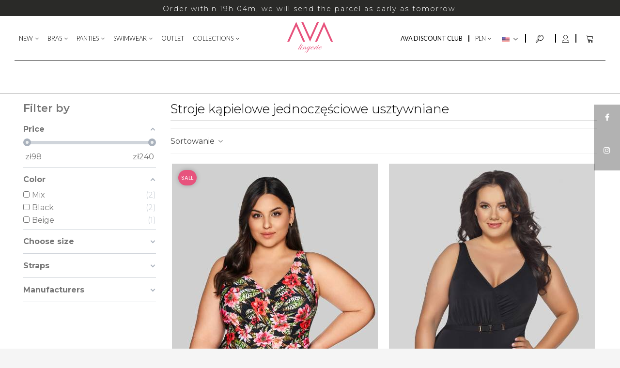

--- FILE ---
content_type: text/html; charset=utf-8
request_url: https://avalingerie.pl/en/304-stroje-kapielowe-jednoczesciowe-usztywniane
body_size: 48722
content:
<!doctype html>
<html lang="en">

  <head>
	
	  
  <meta charset="utf-8">


  <meta http-equiv="x-ua-compatible" content="ie=edge">



  <title>Stroje kąpielowe jednoczęściowe usztywniane - AVA Lingerie</title>
  
    
  
  <meta name="description" content="">
  <meta name="keywords" content="">
        <link rel="canonical" href="https://avalingerie.pl/en/304-stroje-kapielowe-jednoczesciowe-usztywniane">
    
                      <link rel="alternate" href="https://avalingerie.pl/pl/304-stroje-kapielowe-jednoczesciowe-usztywniane" hreflang="pl">
                  <link rel="alternate" href="https://avalingerie.pl/en/304-stroje-kapielowe-jednoczesciowe-usztywniane" hreflang="x-default">
            
                  

<!--st begin -->

    <meta name="viewport" content="width=device-width, maximum-scale=1, initial-scale=1.0" />

<!--st end -->

  <link rel="icon" type="image/vnd.microsoft.icon" href="https://avalingerie.pl/img/favicon.ico?1736526864">
  <link rel="shortcut icon" type="image/x-icon" href="https://avalingerie.pl/img/favicon.ico?1736526864">
  <!--st begin -->
              
<!--st end -->

    <link rel="stylesheet" href="https://avalingerie.pl/themes/avalingerie/assets/css/theme.css" media="all">
  <link rel="stylesheet" href="https://avalingerie.pl/modules/przelewy24/views/css/p24_inside.css" media="all">
  <link rel="stylesheet" href="https://avalingerie.pl/modules/przelewy24/views/css/przelewy24.css" media="all">
  <link rel="stylesheet" href="https://avalingerie.pl/modules/amazzingfilter/views/css/front.css" media="all">
  <link rel="stylesheet" href="https://avalingerie.pl/modules/amazzingfilter/views/css/icons.css" media="all">
  <link rel="stylesheet" href="https://avalingerie.pl/modules/amazzingfilter/views/css/slider.css" media="all">
  <link rel="stylesheet" href="https://fonts.googleapis.com/css?family=Poppins:300|Poppins:500|Poppins" media="all">
  <link rel="stylesheet" href="https://avalingerie.pl/themes/avalingerie/assets/css/responsive.css" media="all">
  <link rel="stylesheet" href="https://avalingerie.pl/themes/avalingerie/assets/css/responsive-lg.css" media="all">
  <link rel="stylesheet" href="https://avalingerie.pl/themes/avalingerie/assets/css/responsive-xl.css" media="all">
  <link rel="stylesheet" href="https://avalingerie.pl/themes/avalingerie/assets/css/responsive-xl-min.css" media="all">
  <link rel="stylesheet" href="https://avalingerie.pl/themes/avalingerie/assets/css/responsive-xxl.css" media="all">
  <link rel="stylesheet" href="https://avalingerie.pl/themes/avalingerie/assets/css/responsive-xxl-max.css" media="all">
  <link rel="stylesheet" href="https://avalingerie.pl/modules/stthemeeditor/views/css/animate.min.css" media="all">
  <link rel="stylesheet" href="https://avalingerie.pl/modules/revsliderprestashop/public/assets/fonts/font-awesome/css/font-awesome.css" media="all">
  <link rel="stylesheet" href="https://avalingerie.pl/modules/revsliderprestashop/public/assets/fonts/pe-icon-7-stroke/css/pe-icon-7-stroke.css" media="all">
  <link rel="stylesheet" href="https://avalingerie.pl/modules/revsliderprestashop/public/assets/css/settings.css" media="all">
  <link rel="stylesheet" href="https://avalingerie.pl/modules/blimavacommon/views/css/front.css" media="all">
  <link rel="stylesheet" href="https://avalingerie.pl/modules/productvideo/views/css/productvideoextraright-1.7.css" media="all">
  <link rel="stylesheet" href="https://avalingerie.pl/modules/productvideo/views/css/pv_custom.css" media="all">
  <link rel="stylesheet" href="https://avalingerie.pl/modules/cudi/views/css/cudi.css" media="all">
  <link rel="stylesheet" href="https://avalingerie.pl/modules/ambjolisearch/views/css/jolisearch-common.css" media="all">
  <link rel="stylesheet" href="https://avalingerie.pl/modules/ambjolisearch/views/css/jolisearch-modern.css" media="all">
  <link rel="stylesheet" href="https://avalingerie.pl/modules/sthoverimage/views/css/style.css" media="all">
  <link rel="stylesheet" href="https://avalingerie.pl/js/jquery/ui/themes/base/minified/jquery-ui.min.css" media="all">
  <link rel="stylesheet" href="https://avalingerie.pl/js/jquery/ui/themes/base/minified/jquery.ui.theme.min.css" media="all">
  <link rel="stylesheet" href="https://avalingerie.pl/modules/stthemeeditor/views/css/customer-s1.css" media="all">
  <link rel="stylesheet" href="https://avalingerie.pl/themes/avaredesign/assets/css/custom.css" media="all">








  

  <script type="text/javascript">
        var addtocart_animation = 5;
        var af_ajax = {"path":"https:\/\/avalingerie.pl\/en\/module\/amazzingfilter\/ajax?ajax=1","token":"2a4cf71f0ea171a47d3e4bcef5f4bdba"};
        var af_classes = {"load_font":1,"icon-filter":"icon-filter","u-times":"u-times","icon-eraser":"icon-eraser","icon-lock":"icon-lock","icon-unlock-alt":"icon-unlock-alt","icon-minus":"icon-minus","icon-plus":"icon-plus","icon-check":"icon-check","icon-save":"icon-save","js-product-miniature":"js-product-miniature","pagination":"pagination"};
        var af_ids = {"main":"main"};
        var af_is_modern = 1;
        var af_param_names = {"p":"page","n":"resultsPerPage"};
        var af_product_count_text = "";
        var af_product_list_class = "af-product-list";
        var af_sep = {"all":{"dec":".","tho":"","range":" - ","replacements":[]},"url":{"dec":".","tho":"","range":"-","replacements":[]}};
        var cart_ajax = true;
        var click_on_header_cart = 0;
        var go_to_shopping_cart = 0;
        var hover_display_cp = 1;
        var initCounterDateTime = "1770054980000";
        var jolisearch = {"amb_joli_search_action":"https:\/\/avalingerie.pl\/en\/module\/ambjolisearch\/jolisearch","amb_joli_search_link":"https:\/\/avalingerie.pl\/en\/module\/ambjolisearch\/jolisearch","amb_joli_search_controller":"jolisearch","blocksearch_type":"top","show_cat_desc":0,"ga_acc":0,"id_lang":2,"url_rewriting":true,"use_autocomplete":1,"minwordlen":1,"l_products":"Products","l_manufacturers":"Manufacturers","l_suppliers":"Suppliers","l_categories":"Categories","l_no_results_found":"No results found","l_more_results":"More results \u00bb","ENT_QUOTES":3,"jolisearch_position":{"my":"right top","at":"right bottom","collision":"flipfit none"},"classes":"ps17","display_manufacturer":"","display_supplier":"","display_category":"","use_mobile_ux":"","mobile_media_breakpoint":"576","mobile_opening_selector":"","show_add_to_cart_button":"","add_to_cart_button_style":1,"show_features":"1","feature_ids":[],"show_feature_values_only":true,"show_price":"1","theme":"modern"};
        var load_more = false;
        var prestashop = {"cart":{"products":[],"totals":{"total":{"type":"total","label":"Total","amount":0,"value":"z\u01420.00"},"total_including_tax":{"type":"total","label":"Total (tax incl.)","amount":0,"value":"z\u01420.00"},"total_excluding_tax":{"type":"total","label":"Total (tax excl.)","amount":0,"value":"z\u01420.00"}},"subtotals":{"products":{"type":"products","label":"Subtotal","amount":0,"value":"z\u01420.00"},"discounts":null,"shipping":{"type":"shipping","label":"Shipping","amount":0,"value":""},"tax":null},"products_count":0,"summary_string":"0 items","vouchers":{"allowed":1,"added":[]},"discounts":[],"minimalPurchase":0,"minimalPurchaseRequired":""},"currency":{"id":1,"name":"Z\u0142oty polski","iso_code":"PLN","iso_code_num":"985","sign":"z\u0142"},"customer":{"lastname":null,"firstname":null,"email":null,"birthday":null,"newsletter":null,"newsletter_date_add":null,"optin":null,"website":null,"company":null,"siret":null,"ape":null,"is_logged":false,"gender":{"type":null,"name":null},"addresses":[]},"country":{"id_zone":17,"id_currency":0,"call_prefix":48,"iso_code":"PL","active":"1","contains_states":"0","need_identification_number":"0","need_zip_code":"1","zip_code_format":"NN-NNN","display_tax_label":"1","name":"Polska","id":14},"language":{"name":"English","iso_code":"en","locale":"en-US","language_code":"en","active":"1","is_rtl":"0","date_format_lite":"Y-m-d","date_format_full":"Y-m-d H:i:s","id":2},"page":{"title":"","canonical":"https:\/\/avalingerie.pl\/en\/304-stroje-kapielowe-jednoczesciowe-usztywniane","meta":{"title":"Stroje k\u0105pielowe jednocz\u0119\u015bciowe usztywniane","description":"","keywords":"","robots":"index"},"page_name":"category","body_classes":{"lang-en":true,"lang-rtl":false,"country-PL":true,"currency-PLN":true,"layout-left-column":true,"page-category":true,"tax-display-enabled":true,"page-customer-account":false,"blim-redesign":true,"category-id-304":true,"category-Stroje k\u0105pielowe jednocz\u0119\u015bciowe usztywniane":true,"category-id-parent-303":true,"category-depth-level-5":true},"admin_notifications":[],"password-policy":{"feedbacks":{"0":"Very weak","1":"Weak","2":"Average","3":"Strong","4":"Very strong","Straight rows of keys are easy to guess":"Straight rows of keys are easy to guess","Short keyboard patterns are easy to guess":"Short keyboard patterns are easy to guess","Use a longer keyboard pattern with more turns":"Use a longer keyboard pattern with more turns","Repeats like \"aaa\" are easy to guess":"Repeats like \"aaa\" are easy to guess","Repeats like \"abcabcabc\" are only slightly harder to guess than \"abc\"":"Repeats like \"abcabcabc\" are only slightly harder to guess than \"abc\"","Sequences like abc or 6543 are easy to guess":"Sequences like \"abc\" or \"6543\" are easy to guess.","Recent years are easy to guess":"Recent years are easy to guess","Dates are often easy to guess":"Dates are often easy to guess","This is a top-10 common password":"This is a top-10 common password","This is a top-100 common password":"This is a top-100 common password","This is a very common password":"This is a very common password","This is similar to a commonly used password":"This is similar to a commonly used password","A word by itself is easy to guess":"A word by itself is easy to guess","Names and surnames by themselves are easy to guess":"Names and surnames by themselves are easy to guess","Common names and surnames are easy to guess":"Common names and surnames are easy to guess","Use a few words, avoid common phrases":"Use a few words, avoid common phrases","No need for symbols, digits, or uppercase letters":"No need for symbols, digits, or uppercase letters","Avoid repeated words and characters":"Avoid repeated words and characters","Avoid sequences":"Avoid sequences","Avoid recent years":"Avoid recent years","Avoid years that are associated with you":"Avoid years that are associated with you","Avoid dates and years that are associated with you":"Avoid dates and years that are associated with you","Capitalization doesn't help very much":"Capitalization doesn't help very much","All-uppercase is almost as easy to guess as all-lowercase":"All-uppercase is almost as easy to guess as all-lowercase","Reversed words aren't much harder to guess":"Reversed words aren't much harder to guess","Predictable substitutions like '@' instead of 'a' don't help very much":"Predictable substitutions like \"@\" instead of \"a\" don't help very much.","Add another word or two. Uncommon words are better.":"Add another word or two. Uncommon words are better."}}},"shop":{"name":"AVA Lingerie","logo":"https:\/\/avalingerie.pl\/img\/logo-1736526864.svg","stores_icon":"https:\/\/avalingerie.pl\/img\/logo_stores.png","favicon":"https:\/\/avalingerie.pl\/img\/favicon.ico"},"core_js_public_path":"\/themes\/","urls":{"base_url":"https:\/\/avalingerie.pl\/","current_url":"https:\/\/avalingerie.pl\/en\/304-stroje-kapielowe-jednoczesciowe-usztywniane","shop_domain_url":"https:\/\/avalingerie.pl","img_ps_url":"https:\/\/avalingerie.pl\/img\/","img_cat_url":"https:\/\/avalingerie.pl\/img\/c\/","img_lang_url":"https:\/\/avalingerie.pl\/img\/l\/","img_prod_url":"https:\/\/avalingerie.pl\/img\/p\/","img_manu_url":"https:\/\/avalingerie.pl\/img\/m\/","img_sup_url":"https:\/\/avalingerie.pl\/img\/su\/","img_ship_url":"https:\/\/avalingerie.pl\/img\/s\/","img_store_url":"https:\/\/avalingerie.pl\/img\/st\/","img_col_url":"https:\/\/avalingerie.pl\/img\/co\/","img_url":"https:\/\/avalingerie.pl\/themes\/avaredesign\/assets\/img\/","css_url":"https:\/\/avalingerie.pl\/themes\/avaredesign\/assets\/css\/","js_url":"https:\/\/avalingerie.pl\/themes\/avaredesign\/assets\/js\/","pic_url":"https:\/\/avalingerie.pl\/upload\/","theme_assets":"https:\/\/avalingerie.pl\/themes\/avaredesign\/assets\/","theme_dir":"https:\/\/avalingerie.pl\/themes\/avaredesign\/","pages":{"address":"https:\/\/avalingerie.pl\/en\/address","addresses":"https:\/\/avalingerie.pl\/en\/addresses","authentication":"https:\/\/avalingerie.pl\/en\/login","manufacturer":"https:\/\/avalingerie.pl\/en\/brands","cart":"https:\/\/avalingerie.pl\/en\/cart","category":"https:\/\/avalingerie.pl\/en\/index.php?controller=category","cms":"https:\/\/avalingerie.pl\/en\/index.php?controller=cms","contact":"https:\/\/avalingerie.pl\/en\/contact-us","discount":"https:\/\/avalingerie.pl\/en\/discount","guest_tracking":"https:\/\/avalingerie.pl\/en\/guest-tracking","history":"https:\/\/avalingerie.pl\/en\/order-history","identity":"https:\/\/avalingerie.pl\/en\/identity","index":"https:\/\/avalingerie.pl\/en\/","my_account":"https:\/\/avalingerie.pl\/en\/my-account","order_confirmation":"https:\/\/avalingerie.pl\/en\/order-confirmation","order_detail":"https:\/\/avalingerie.pl\/en\/index.php?controller=order-detail","order_follow":"https:\/\/avalingerie.pl\/en\/order-follow","order":"https:\/\/avalingerie.pl\/en\/order","order_return":"https:\/\/avalingerie.pl\/en\/index.php?controller=order-return","order_slip":"https:\/\/avalingerie.pl\/en\/credit-slip","pagenotfound":"https:\/\/avalingerie.pl\/en\/page-not-found","password":"https:\/\/avalingerie.pl\/en\/password-recovery","pdf_invoice":"https:\/\/avalingerie.pl\/en\/index.php?controller=pdf-invoice","pdf_order_return":"https:\/\/avalingerie.pl\/en\/index.php?controller=pdf-order-return","pdf_order_slip":"https:\/\/avalingerie.pl\/en\/index.php?controller=pdf-order-slip","prices_drop":"https:\/\/avalingerie.pl\/en\/prices-drop","product":"https:\/\/avalingerie.pl\/en\/index.php?controller=product","registration":"https:\/\/avalingerie.pl\/en\/index.php?controller=registration","search":"https:\/\/avalingerie.pl\/en\/search","sitemap":"https:\/\/avalingerie.pl\/en\/Sitemap","stores":"https:\/\/avalingerie.pl\/en\/stores","supplier":"https:\/\/avalingerie.pl\/en\/supplier","new_products":"https:\/\/avalingerie.pl\/en\/new-products","brands":"https:\/\/avalingerie.pl\/en\/brands","register":"https:\/\/avalingerie.pl\/en\/index.php?controller=registration","order_login":"https:\/\/avalingerie.pl\/en\/order?login=1"},"alternative_langs":{"pl":"https:\/\/avalingerie.pl\/pl\/304-stroje-kapielowe-jednoczesciowe-usztywniane","en":"https:\/\/avalingerie.pl\/en\/304-stroje-kapielowe-jednoczesciowe-usztywniane"},"actions":{"logout":"https:\/\/avalingerie.pl\/en\/?mylogout="},"no_picture_image":{"bySize":{"small_default":{"url":"https:\/\/avalingerie.pl\/img\/p\/en-default-small_default.jpg","width":105,"height":120},"cart_default":{"url":"https:\/\/avalingerie.pl\/img\/p\/en-default-cart_default.jpg","width":100,"height":147},"small_default_2x":{"url":"https:\/\/avalingerie.pl\/img\/p\/en-default-small_default_2x.jpg","width":210,"height":240},"cart_default_2x":{"url":"https:\/\/avalingerie.pl\/img\/p\/en-default-cart_default_2x.jpg","width":200,"height":294},"medium_default":{"url":"https:\/\/avalingerie.pl\/img\/p\/en-default-medium_default.jpg","width":370,"height":423},"home_default_smaller":{"url":"https:\/\/avalingerie.pl\/img\/p\/en-default-home_default_smaller.jpg","width":425,"height":625},"home_default":{"url":"https:\/\/avalingerie.pl\/img\/p\/en-default-home_default.jpg","width":599,"height":882},"medium_default_2x":{"url":"https:\/\/avalingerie.pl\/img\/p\/en-default-medium_default_2x.jpg","width":740,"height":846},"home_default_smaller_2x":{"url":"https:\/\/avalingerie.pl\/img\/p\/en-default-home_default_smaller_2x.jpg","width":850,"height":1250},"large_default":{"url":"https:\/\/avalingerie.pl\/img\/p\/en-default-large_default.jpg","width":870,"height":1280},"home_default_2x":{"url":"https:\/\/avalingerie.pl\/img\/p\/en-default-home_default_2x.jpg","width":1198,"height":1764},"large_default_2x":{"url":"https:\/\/avalingerie.pl\/img\/p\/en-default-large_default_2x.jpg","width":1305,"height":1920},"superlarge_default":{"url":"https:\/\/avalingerie.pl\/img\/p\/en-default-superlarge_default.jpg","width":1305,"height":1920},"superlarge_default_2x":{"url":"https:\/\/avalingerie.pl\/img\/p\/en-default-superlarge_default_2x.jpg","width":1305,"height":1920}},"small":{"url":"https:\/\/avalingerie.pl\/img\/p\/en-default-small_default.jpg","width":105,"height":120},"medium":{"url":"https:\/\/avalingerie.pl\/img\/p\/en-default-medium_default_2x.jpg","width":740,"height":846},"large":{"url":"https:\/\/avalingerie.pl\/img\/p\/en-default-superlarge_default_2x.jpg","width":1305,"height":1920},"legend":""}},"configuration":{"display_taxes_label":true,"display_prices_tax_incl":true,"is_catalog":false,"show_prices":true,"opt_in":{"partner":false},"quantity_discount":{"type":"discount","label":"Unit discount"},"voucher_enabled":1,"return_enabled":1},"field_required":[],"breadcrumb":{"links":[{"title":"Home","url":"https:\/\/avalingerie.pl\/en\/"},{"title":"Products","url":"https:\/\/avalingerie.pl\/en\/3-produkty"},{"title":"Beach Fashion","url":"https:\/\/avalingerie.pl\/en\/109-beach-fashion"},{"title":"Stroje k\u0105pielowe jednocz\u0119\u015bciowe","url":"https:\/\/avalingerie.pl\/en\/303-stroje-kapielowe-jednoczesciowe"},{"title":"Stroje k\u0105pielowe jednocz\u0119\u015bciowe usztywniane","url":"https:\/\/avalingerie.pl\/en\/304-stroje-kapielowe-jednoczesciowe-usztywniane"}],"count":5},"link":{"protocol_link":"https:\/\/","protocol_content":"https:\/\/"},"time":1770054980,"static_token":"2a4cf71f0ea171a47d3e4bcef5f4bdba","token":"b8c7fa183eb944f216b745f716ad4695","debug":false};
        var quick_search_as = true;
        var quick_search_as_min = 1;
        var quick_search_as_size = 6;
        var show_load_more_btn = true;
        var st_cart_page_url = "\/\/avalingerie.pl\/en\/cart?action=show";
        var st_maximum_already_message = "You already have the maximum quantity available for this product.";
        var st_myloved_url = "https:\/\/avalingerie.pl\/en\/module\/stlovedproduct\/myloved";
        var st_refresh_url = "\/\/avalingerie.pl\/en\/module\/stshoppingcart\/ajax";
        var stlove_bos = [];
        var stlove_login = 0;
        var stlove_pros = [];
        var sttheme = {"cookie_domain":"avalingerie.pl","cookie_path":"\/","drop_down":0,"magnificpopup_tprev":"Previous","magnificpopup_tnext":"Next","magnificpopup_tcounter":"%curr% of %total%","theme_version":"4.7.6","ps_version":"8.1.7","is_rtl":0,"is_mobile_device":false,"gallery_image_type":"large_default","thumb_image_type":"cart_default","responsive_max":2,"fullwidth":0,"responsive":"1","product_view_swither":"0","infinite_scroll":"0","cate_pro_lazy":"1","sticky_column":"0","filter_position":"0","sticky_option":2,"product_thumbnails":"6","pro_thumnbs_per_fw":2,"pro_thumnbs_per_xxl":1,"pro_thumnbs_per_xl":1,"pro_thumnbs_per_lg":1,"pro_thumnbs_per_md":3,"pro_thumnbs_per_sm":2,"pro_thumnbs_per_xs":1,"pro_thumnbs_per_odd_fw":0,"pro_thumnbs_per_odd_xxl":0,"pro_thumnbs_per_odd_xl":0,"pro_thumnbs_per_odd_lg":0,"pro_thumnbs_per_odd_md":0,"pro_thumnbs_per_odd_sm":0,"pro_thumnbs_per_odd_xs":0,"pro_kk_per_fw":"1","pro_kk_per_xxl":"1","pro_kk_per_xl":"1","pro_kk_per_lg":"1","pro_kk_per_md":"1","pro_kk_per_sm":"1","pro_kk_per_xs":"1","categories_per_fw":"1","categories_per_xxl":"6","categories_per_xl":"5","categories_per_lg":"5","categories_per_md":"4","categories_per_sm":"3","categories_per_xs":"2","enable_zoom":0,"enable_thickbox":1,"retina":"1","sticky_mobile_header":"2","sticky_mobile_header_height":"0","use_mobile_header":"1","pro_image_column_md":"6","submemus_animation":0,"submemus_action":0,"pro_quantity_input":"0","popup_vertical_fit":"0","pro_tm_slider":"0","pro_tm_slider_cate":"0","buy_now":"0","lazyload_main_gallery":"0","product_views":"0"};
        var wrongemailaddress_stnewsletter = "Invalid email address";
      </script>


<!--st end -->

  <!-- ProductVideo vars -->
<script type="text/javascript">
        var pv_default = 1;
        var pv_default_once = 0;
        var pv_pos = 1;
        var pv_pos_custom = 3;
        var pv_limit = 0;
        var pv_img_repeat = 1;
        var pv_force_thumb_size = 0;
        var pv_side_position = -1;
        var pv_side_insertion = 3;
        var pv_listings_desk = 0;
        var pv_force_close = 0;
        var pv_list_btn_place = 0;
        var pv_list_btn_place_method = 0;
        var pv_listings_button_controls = 0;
        var pv_list_image_autoplay = 0;
        var pv_list_button_autoplay = 0;
        var pv_list_image_muted = 1;
        var pv_list_image_loop = 1;
        var pv_list_image_click = 1;
        var pv_list_image_controls = 0;
        var pv_force_controls = 0;
        var pv_yt_auto = 1;
        var pv_yt_rel = 0;
        var pv_yt_cont = 0;
        var pv_yt_loop = 1;
        var pv_yt_priv = 1;
        var pv_yt_mute = 1;
        var pv_vim_autoplay = 1;
        var pv_vim_title = 1;
        var pv_vim_controls = 1;
        var pv_vim_badge = 1;
        var pv_vim_byline = 1;
        var pv_vim_loop = 1;
        var pv_vim_portrait = 1;
        var pv_vim_background = 0;
        var pv_vim_muted = 1;
        var pv_vid_autoplay = 1;
        var pv_vid_controls = 1;
        var pv_vid_muted = 1;
        var pv_vid_loop = 1;
        var pv_load_delay = 0;
        var pv_thumb_dir = 0;
        var pv_image_zindex = 1;
        var pv_custom_slider_sync = 0;
        var pv_slider_refresh = 0;
        var pv_videoholder_screen = 0;
        var pv_videoholder_screen_play_icon = 1;
        var pv_videoholder_screen_pause_icon = 1;
        var pv_videoholder_screen_keep_icon = 1;
        var pv_fancy_link = 0;
        var pv_deep_select = 0;
        var pv_disable_autosize = 1;
        var pv_disable_img_hide = 0;
        var pv_disable_replace = 1;
        var pv_hide_image_container = 0;
        var pv_thumb_add_width = 100;
        var pv_thumb_disable = 0;
        var pv_no_padding = 0;
        var pv_click_to_activate = 1;
            var pv_custom_placement = '';
        var pv_list_selector = '.products article';
        var pv_list_video_holder = '.thumbnail-container';
        var pv_list_cust_filter = '0';
        var pv_listings_btn_adv = '';
        var pv_list_image_bg = '#FFFFFF';
        var pv_vim_color = '#00adef';
        var pv_video_holder = '.pro_gallery_top_container .swiper-slide';
        var pv_image_holder = '.pro_gallery_top .pro_gallery_item';
        var pv_thumb_selector = '.pro_gallery_thumb';
        var pv_custom_img_slider = 'swiper-slider';
        var pv_slider_thumb_sel = '.pro_gallery_thumbs_container .swiper-container-horizontal';
        var pv_slider_img_sel = '.pro_gallery_top_container .swiper-container-horizontal';
        var pv_clt = 'div';
        var pv_hide_display = '';
        var pv_thumb_change_delay = '0';
        var pv_click_behaviour_type = 'mousedown';
        var pv_video_player = 'https://avalingerie.pl/modules/productvideo/player.php';
        var pv_burl = '/';
            var pv_slider_img_pre = '<div class="swiper-slide swiper-slide-visible swiper-slide-active" style="width: 527px; margin-right: 20px;">                 <div class="easyzoom--overlay  ">';         var pv_slider_img_post = ' </div> </div>';         var pv_thumb_before = '<div class="swiper-slide swiper-slide-visible movie-thumb" style="margin-right: 10px;">                 <div class="pro_gallery_thumb_box general_border  curr_combination_thumb "><picture>';         var pv_thumb_after = '</picture></div></div>';          
    var pv_video_list = false;
        var pv_providers = {"youtube":[],"youtu.be":[],"youtube-nocookie":[],"vimeo":[],"youtube.com":{"id_provider":1,"name":"youtube","domain":"youtube.com","type":2},"vimeo.com":{"id_provider":2,"name":"vimeo","domain":"vimeo.com","type":2}}; 
    </script>
<!-- Video Microdata Start -->
<!-- Video Microdata End --><script type="text/javascript" data-tag-concierge-scripts>
  window.dataLayer = window.dataLayer || [];
  window.tagConcierge = {
    /*
     * empty cart bug, fixed in PrestaShop 1.7.8.0
     */
    originalXhrOpen: XMLHttpRequest.prototype.open,
    lastPrestashopCartFromResponse: null,
    lastViewedProduct: null,
    prestashopCart: { ...prestashop.cart },
    eventListeners: {},
    mapProductToItem: (product) => {
      return {
        item_id: product.id,
        item_name: product.name,
        price: parseFloat(product.price),
        item_brand: product.brand,
        item_category: product.category,
        item_variant: product.variant,
        quantity: product.minimal_quantity,
      };
    },
    eventBase: () => {
      return {
        event: null,
        ecommerce: {
          currency: prestashop.currency.iso_code,
          items: [],
        }
      };
    },
    getProductsValue: (event) => {
      let value = 0;
      for (let item of event.ecommerce.items) {
        value += item.price * item.quantity;
      }
      return value.toFixed(2);
    },
    on: (event, callback) => {
      if (false === window.tagConcierge.eventListeners.hasOwnProperty(event)) {
        window.tagConcierge.eventListeners[event] = [];
      }

      window.tagConcierge.eventListeners[event].push(callback);
    },
    dispatch: (event, data) => {
      if (false === window.tagConcierge.eventListeners.hasOwnProperty(event)) {
       return;
      }

      window.tagConcierge.eventListeners[event].forEach((callback) => {
        callback(data);
      });
    }
  };

  if ('undefined' === typeof window.tagConcierge.prestashopCart.products) {
      window.tagConcierge.prestashopCart.products = [];
  }

  /*
   * empty cart bug, fixed in PrestaShop 1.7.8.0
   */
  XMLHttpRequest.prototype.open = function () {
    this.addEventListener('load', function () {
      try {
        let response = JSON.parse(this.responseText);
        if (undefined === response.cart) {
          return;
        }
        window.tagConcierge.lastPrestashopCartFromResponse = response.cart;
      } catch (e) {
      }
    });
    window.tagConcierge.originalXhrOpen.apply(this, arguments);
  };
</script>

<!-- Google Tag Manager -->
<script>(function(w,d,s,l,i){w[l]=w[l]||[];w[l].push({'gtm.start':
new Date().getTime(),event:'gtm.js'});var f=d.getElementsByTagName(s)[0],
j=d.createElement(s),dl=l!='dataLayer'?'&l='+l:'';j.async=true;j.src=
'https://www.googletagmanager.com/gtm.js?id='+i+dl;f.parentNode.insertBefore(j,f);
})(window,document,'script','dataLayer','GTM-FVTQX5P');</script>
<!-- End Google Tag Manager -->    <script type="text/javascript">


  
  
      
  (function(m, o, n, t, e, r, _){
          m['__GetResponseAnalyticsObject'] = e;m[e] = m[e] || function() {(m[e].q = m[e].q || []).push(arguments)};
          r = o.createElement(n);_ = o.getElementsByTagName(n)[0];r.async = 1;r.src = t;r.setAttribute('crossorigin', 'use-credentials');_.parentNode .insertBefore(r, _);
      })(window, document, 'script', 'https://an.gr-wcon.com/script/cb8b2bc0-7809-4d9c-8af2-58e62a5be636/ga.js', 'GrTracking');


  
  




    GrTracking('importScript', 'ec');
GrTracking(
    'viewCategory',
    {
        "shop": {
            "id": "VqBHA"
        },
        "id": "304",
        "name": "Stroje kąpielowe jednoczęściowe usztywniane"
    }
);

</script>
<!-- getresponse start -->
<script type="text/javascript">

    
    
    
    
    
</script>

<!-- getresponse end -->
<style type="text/css">@media(max-width:767px){#amazzing_filter{position:fixed;opacity:0;}}@media(min-width:768px){body .compact-toggle{display:none;}}</style><style>#st_header .search_widget_block{width:280px;}#st_header .search_widget_text, #st_header .search_widget_btn{height:42px;}#st_header .search_widget_btn{line-height:40px;}#st_header .search_widget_text{background:#FBFBFB;}#st_header .search_widget_form_inner.input-group-with-border{border-color:#E5E5E5;}#st_header .search_widget_btn.btn{border-color:#E5E5E5;}#st_header .search_widget_btn{color:#E8527C;}#st_header .search_widget_btn:hover{color:#ffffff;}#st_header .search_widget_btn{background:#f2f2f2;}#st_header .search_widget_btn:hover{background:#E8527C;}</style>
<style>.top_bar_item.shopping_cart_style_0 .cart_icon_item, .top_bar_item.shopping_cart_style_2 .cart_icon_item, .top_bar_item.shopping_cart_style_3 .cart_icon_item{height:42px;line-height:40px;}.top_bar_item.shopping_cart_style_0 .ajax_cart_bag{min-width:42px;}.top_bar_item .cart_icon_item{color:#000000;}.top_bar_item.shopping_cart_style_0:hover .ajax_cart_bag{color:#000000;}.top_bar_item.shopping_cart_style_2:hover .cart_icon_item, .top_bar_item.shopping_cart_style_3:hover .cart_icon_item{color:#000000;}.top_bar_item .cart_icon_item{background:#ffffff;}.top_bar_item.shopping_cart_style_0:hover .ajax_cart_bag{background:#ffffff;}.top_bar_item.shopping_cart_style_2:hover .cart_icon_item, .top_bar_item.shopping_cart_style_3:hover .cart_icon_item{background:#ffffff;}.top_bar_item.shopping_cart_style_0 .ajax_cart_bag.cart_icon_item{border-color:#ffffff;}</style>
<style>#easycontent_container_14 {background-color:#f8f8f8;}#easycontent_container_14 {margin-top:0px;}#easycontent_container_14 {margin-bottom:0px;}#steasy_column_20{padding-top: 0px;}#steasy_column_20{padding-bottom: 0px;}#steasy_column_21{padding-top: 0px;}#steasy_column_21{padding-bottom: 0px;}#steasy_column_23{padding-top: 0px;}#steasy_column_23{padding-bottom: 0px;}#steasy_column_26{padding-top: 0px;}#steasy_column_26{padding-bottom: 0px;}#steasy_column_29{padding-top: 0px;}#steasy_column_29{padding-bottom: 0px;}#steasy_column_31{padding-top: 0px;}#steasy_column_31{padding-bottom: 0px;}#steasy_column_44{padding-top: 0px;}#steasy_column_44{padding-bottom: 0px;}#steasy_column_47{padding-top: 0px;}#steasy_column_47{padding-bottom: 0px;}#steasy_column_48{padding-top: 0px;}#steasy_column_48{padding-bottom: 0px;}#easycontent_33 {background-image:url(https://avalingerie.pl/stupload/steasycontent/1-3.jpg);}#steasy_column_32{padding-top: 0px;}#steasy_column_32{padding-bottom: 0px;}#easycontent_34 {background-image:url(https://avalingerie.pl/stupload/steasycontent/3-2.jpg);}#steasy_column_35{padding-top: 0px;}#steasy_column_35{padding-bottom: 0px;}#easycontent_35 {background-image:url(https://avalingerie.pl/stupload/steasycontent/2-2.jpg);}#steasy_column_38{padding-top: 0px;}#steasy_column_38{padding-bottom: 0px;}</style>
<style>.st_banner_block_1 .st_image_layered_description, a.st_banner_block_1 , .st_banner_block_1 .st_image_layered_description a{color:#ffffff;} .st_banner_block_1 .separater{border-color:#ffffff;}.st_banner_block_2 .st_image_layered_description, a.st_banner_block_2 , .st_banner_block_2 .st_image_layered_description a{color:#ffffff;} .st_banner_block_2 .separater{border-color:#ffffff;}.st_banner_block_3 .st_image_layered_description, a.st_banner_block_3 , .st_banner_block_3 .st_image_layered_description a{color:#ffffff;} .st_banner_block_3 .separater{border-color:#ffffff;}.st_banner_block_6 .st_image_layered_description, a.st_banner_block_6 , .st_banner_block_6 .st_image_layered_description a{color:#ffffff;} .st_banner_block_6 .separater{border-color:#ffffff;}.st_banner_block_6 .st_image_layered_description .btn{color:#ffffff!important;}.st_banner_block_6 .st_image_layered_description .btn{border-color:#ffffff;}.st_banner_block_8 .st_image_layered_description, a.st_banner_block_8 , .st_banner_block_8 .st_image_layered_description a{color:#ffffff;} .st_banner_block_8 .separater{border-color:#ffffff;}.st_banner_block_9 .st_image_layered_description, a.st_banner_block_9 , .st_banner_block_9 .st_image_layered_description a{color:#ffffff;} .st_banner_block_9 .separater{border-color:#ffffff;}.st_banner_block_10 .st_image_layered_description, a.st_banner_block_10 , .st_banner_block_10 .st_image_layered_description a{color:#ffffff;} .st_banner_block_10 .separater{border-color:#ffffff;}.st_banner_block_12 .st_image_layered_description, a.st_banner_block_12 , .st_banner_block_12 .st_image_layered_description a{color:#ffffff;} .st_banner_block_12 .separater{border-color:#ffffff;}.st_banner_block_15 .st_image_layered_description, a.st_banner_block_15 , .st_banner_block_15 .st_image_layered_description a{color:#ffffff;} .st_banner_block_15 .separater{border-color:#ffffff;}.st_banner_block_18 .st_image_layered_description, a.st_banner_block_18 , .st_banner_block_18 .st_image_layered_description a{color:#ffffff;} .st_banner_block_18 .separater{border-color:#ffffff;}.st_banner_block_20 .st_image_layered_description, a.st_banner_block_20 , .st_banner_block_20 .st_image_layered_description a{color:#ffffff;} .st_banner_block_20 .separater{border-color:#ffffff;}.st_banner_block_22 .st_image_layered_description, a.st_banner_block_22 , .st_banner_block_22 .st_image_layered_description a{color:#ffffff;} .st_banner_block_22 .separater{border-color:#ffffff;}.st_banner_block_26 .st_image_layered_description, a.st_banner_block_26 , .st_banner_block_26 .st_image_layered_description a{color:#ffffff;} .st_banner_block_26 .separater{border-color:#ffffff;}.st_banner_block_29 .st_image_layered_description, a.st_banner_block_29 , .st_banner_block_29 .st_image_layered_description a{color:#ffffff;} .st_banner_block_29 .separater{border-color:#ffffff;}.st_banner_block_31 .st_image_layered_description, a.st_banner_block_31 , .st_banner_block_31 .st_image_layered_description a{color:#ffffff;} .st_banner_block_31 .separater{border-color:#ffffff;}.st_banner_block_33 .st_image_layered_description, a.st_banner_block_33 , .st_banner_block_33 .st_image_layered_description a{color:#ffffff;} .st_banner_block_33 .separater{border-color:#ffffff;}#st_banner_6{padding-top:0px;}#st_banner_6{padding-bottom:0px;}#st_banner_14{padding-top:0px;}#st_banner_14{padding-bottom:0px;}#st_banner_22{padding-top:0px;}#st_banner_22{padding-bottom:0px;}#banner_container_26 {padding-top:0px;}#banner_container_26 {padding-bottom:0px;}#st_banner_28{padding-top:0px;}#st_banner_28{padding-bottom:0px;}#st_banner_32{padding-top:0px;}#st_banner_32{padding-bottom:0px;}#st_banner_36{padding-top:0px;}#st_banner_36{padding-bottom:0px;}#banner_container_40 {padding-top:0px;}#banner_container_40 {padding-bottom:0px;}#st_banner_43{padding-top:0px;}#st_banner_43{padding-bottom:0px;}</style>
<style>.countdown_timer.countdown_style_0 div{padding-top:11px;padding-bottom:11px;}.countdown_timer.countdown_style_0 div span{height:22px;line-height:22px;}.countdown_timer.countdown_style_0 div{border-right:none;}.countdown_name{display:none;}</style>
<script>
//<![CDATA[

var s_countdown_all = 0;
var s_countdown_id_products = []; 
var s_countdown_style = 0; 
var s_countdown_lang = new Array();
s_countdown_lang['day'] = "day";
s_countdown_lang['days'] = "days";
s_countdown_lang['hrs'] = "hrs";
s_countdown_lang['min'] = "min";
s_countdown_lang['sec'] = "sec";

//]]>
</script>
<style>.add_to_love.layer_btn{font-size:25px;}.add_to_love.st_added, .add_to_love.st_added:hover{color:#e8527c;}.add_to_love.layer_btn{width:25px;height:25px;line-height:25px;border-radius:100%;}.love_product .btn_text{display:none;}.love_product i{font-size:18px;}</style>
<style>#st_notification_1 {padding-top:50px;padding-bottom:50px;}#st_notification_1 {padding-left:20px;padding-right:20px;}#st_notification_1 {background-image:url(https://avalingerie.pl/modules/stnotification/views/img/demo1cookiesbg.jpg);background-repeat: no-repeat; background-size: cover; background-position: center top;}#st_notification_1{-webkit-box-shadow: 0px 0px 0px rgba(0,0,0,0); -moz-box-shadow: 0px 0px 0px rgba(0,0,0,0); box-shadow: 0px 0px 0px rgba(0,0,0,0); }#st_notification_2{max-width:570px;}</style>
<style>#category_products_container_1 .product_list.grid .product_list_item{padding-left:0px;padding-right:0px;}#category_products_container_1 .product_list.grid{margin-left:-0px;margin-right:-0px;}#category_products_container_2 .product_list.grid .product_list_item{padding-left:0px;padding-right:0px;}#category_products_container_2 .product_list.grid{margin-left:-0px;margin-right:-0px;}#category_products_container_3 .product_list.grid .product_list_item{padding-left:0px;padding-right:0px;}#category_products_container_3 .product_list.grid{margin-left:-0px;margin-right:-0px;}</style>
<style>#side_products_cart{right: 0; left: auto; border-left-width: 4px;border-right-width: 0;}.is_rtl #side_products_cart{left: 0; right: auto;border-left-width:0;border-right-width: 4px;}#side_search{right: 0; left: auto; border-left-width: 4px;border-right-width: 0;}.is_rtl #side_search{left: 0; right: auto;border-left-width:0;border-right-width: 4px;}#side_custom_sidebar_9{right: 0; left: auto; border-left-width: 4px;border-right-width: 0;}.is_rtl #side_custom_sidebar_9{left: 0; right: auto;border-left-width:0;border-right-width: 4px;}#side_custom_sidebar_11{right: 0; left: auto; border-left-width: 4px;border-right-width: 0;}.is_rtl #side_custom_sidebar_11{left: 0; right: auto;border-left-width:0;border-right-width: 4px;}#side_custom_sidebar_10{right: 0; left: auto; border-left-width: 4px;border-right-width: 0;}.is_rtl #side_custom_sidebar_10{left: 0; right: auto;border-left-width:0;border-right-width: 4px;}#side_custom_sidebar_12{right: 0; left: auto; border-left-width: 4px;border-right-width: 0;}.is_rtl #side_custom_sidebar_12{left: 0; right: auto;border-left-width:0;border-right-width: 4px;}#side_mobile_nav{right: 0; left: auto; border-left-width: 4px;border-right-width: 0;}.is_rtl #side_mobile_nav{left: 0; right: auto;border-left-width:0;border-right-width: 4px;}#side_stmobilemenu{right: auto; left: 0; border-left-width: 0;border-right-width: 4px;}.is_rtl #side_stmobilemenu{left: auto; right: 0;border-left-width:4px;border-right-width: 0;}#rightbar{-webkit-flex-grow: 4; -moz-flex-grow: 4; flex-grow: 4; -ms-flex-positive: 4;}#leftbar{-webkit-flex-grow: 0; -moz-flex-grow: 0; flex-grow: 0; -ms-flex-positive: 0;}#rightbar{top:30%; bottom:auto;}#leftbar{top:auto; bottom:0%;}</style>
<style>.st_sticker_1{color:#ffffff;}.st_sticker_1{background:rgba(0,0,0,1);}.st_sticker_1{background:rgba(0,0,0,1);}.pro_first_box .st_sticker_1.flag_1:before, .pro_first_box .st_sticker_1.flag_2:before{border-top-color:#000000;border-bottom-color:#000000;}.st_sticker_1{border-width:0px;}.st_sticker_1{height:20px;line-height:20px;}.pro_first_box .st_sticker_1.flag_1:before, .pro_first_box .st_sticker_1.flag_2:before{height:20px;width:10px;border-width:10px;}.pro_first_box .st_sticker_1.flag_1:before, .pro_first_box .st_sticker_1.flag_2:before{top:-0px;}.pro_first_box .st_sticker_1.flag_1:before{right:-10px;}.pro_first_box .st_sticker_1.flag_2:before{left:-10px;}.st_sticker_1{font-family: Poppins;}.st_sticker_1{font-weight:normal;}.st_sticker_1{left:13px;}.st_sticker_1{top:13px;}.st_sticker_2{color:#ffffff;}.st_sticker_2{background:rgba(233,0,137,1);}.st_sticker_2{background:rgba(233,0,137,1);}.pro_first_box .st_sticker_2.flag_1:before, .pro_first_box .st_sticker_2.flag_2:before{border-top-color:#E90089;border-bottom-color:#E90089;}.st_sticker_2{border-width:0px;}.st_sticker_2{height:20px;line-height:20px;}.pro_first_box .st_sticker_2.flag_1:before, .pro_first_box .st_sticker_2.flag_2:before{height:20px;width:10px;border-width:10px;}.pro_first_box .st_sticker_2.flag_1:before, .pro_first_box .st_sticker_2.flag_2:before{top:-0px;}.pro_first_box .st_sticker_2.flag_1:before{right:-10px;}.pro_first_box .st_sticker_2.flag_2:before{left:-10px;}.st_sticker_2{font-family: Poppins;}.st_sticker_2{font-weight:normal;}.st_sticker_2{left:13px;}.st_sticker_2{top:13px;}.st_sticker_4{color:#ffffff;}.st_sticker_4{background:rgba(255,51,61,1);}.st_sticker_4{background:rgba(255,51,61,1);}.pro_first_box .st_sticker_4.flag_1:before, .pro_first_box .st_sticker_4.flag_2:before{border-top-color:#ff333d;border-bottom-color:#ff333d;}.st_sticker_4{border-color:#000000;}.st_sticker_4{border-width:1px;}.pro_first_box .st_sticker_4.flag_1:before, .pro_first_box .st_sticker_4.flag_2:before{top:-1px;}.pro_first_box .st_sticker_4.flag_1:before{right:-12px;}.pro_first_box .st_sticker_4.flag_2:before{left:-12px;}.st_sticker_4{font-weight:normal;}.st_sticker_4{right:13px;}.st_sticker_4{top:13px;}.st_sticker_5{border-width:0px;}.pro_first_box .st_sticker_5.flag_1:before, .pro_first_box .st_sticker_5.flag_2:before{top:-0px;}.pro_first_box .st_sticker_5.flag_1:before{right:-11px;}.pro_first_box .st_sticker_5.flag_2:before{left:-11px;}.st_sticker_5{font-weight:normal;}.st_sticker_5{left:13px;}.st_sticker_5{top:63px;}</style>
<style>.block_blog .s_title_block{font-size: 16px;}.products_sldier_swiper .block_blog .pro_outer_box:hover .pro_second_box,.product_list.grid .block_blog .pro_outer_box:hover .pro_second_box{ background-color: #ffffff; }</style>


<!-- blim - disabled theme
<script src="//code.tidio.co/br2fydmq3ah555vwow5td3wshc01jlu7.js" type="text/javascript"></script>
 -->	
  </head>
  <body id="category" class="category lang-en country-pl currency-pln layout-left-column page-category tax-display-enabled blim-redesign category-id-304 category-stroje-kapielowe-jednoczesciowe-usztywniane category-id-parent-303 category-depth-level-5   lang_en  dropdown_menu_event_0 
   desktop_device  slide_lr_column        is_logged_0 	 show-left-column hide-right-column  category-without-banner 
  ">	
      <!-- Google Tag Manager (noscript) -->
<noscript><iframe src="https://www.googletagmanager.com/ns.html?id=GTM-FVTQX5P"
height="0" width="0" style="display:none;visibility:hidden"></iframe></noscript>
<!-- End Google Tag Manager (noscript) -->
    
	<div id="st-container" class="st-container st-effect-0">
	  <div class="st-pusher">
		<div class="st-content"><!-- this is the wrapper for the content -->
		  <div class="st-content-inner">
	<!-- off-canvas-end -->

	<main id="body_wrapper">
	  <div id="page_wrapper" class="" >
	  
			  
	  <div class="header-container   header_sticky_option_2">
	  <header id="st_header" class="animated fast">
		
		  
  <div class="container">
    <div class="row">
      <div class="col-12">
        <aside class="easycontent tpl">
          <div class="style_content block_content tpl">
            <div class="easy_brother_block text-1 text-md-0"><div class="delivery-top-box delivery-counter">&nbsp;</div></div>
          </div>
        </aside>
      </div>
    </div>
  </div>

    

        

  <section id="mobile_bar" class="animated fast">
    <div class="container">
      <div id="mobile_bar_top" class="flex_container">
                  <div id="mobile_bar_left">
            <div class="flex_container">
              
            	                <!-- MODULE st stsidebar -->
	<a id="rightbar_4"  href="javascript:;" class="mobile_bar_tri  menu_mobile_bar_tri mobile_bar_item  " data-name="side_stmobilemenu" data-direction="open_bar_left" rel="nofollow" title="Menu">
	    <i class="fto-menu fs_xl"></i>
	    <span class="mobile_bar_tri_text">Menu</span>
	</a>
<!-- /MODULE st stsidebar -->
              
            </div>
          </div>
          <div id="mobile_bar_center" class="flex_child">
            <div class="flex_container  flex_center ">
              
            	                            <a class="mobile_logo" href="https://avalingerie.pl/" title="AVA Lingerie">

            <svg width="119" height="89" viewBox="0 0 119 89" fill="none" xmlns="http://www.w3.org/2000/svg">
              <g clip-path="url(#clip0_436_12276)">
                <path class="logo-part" d="M42.6668 61.8755C42.8083 61.8694 42.947 61.8334 43.0737 61.7699C43.2004 61.7064 43.3123 61.6169 43.4021 61.5071C43.5068 61.4098 43.5909 61.2926 43.6496 61.1622C43.7083 61.0319 43.7405 60.8911 43.7441 60.7481C43.7539 60.6805 43.7479 60.6115 43.7265 60.5467C43.705 60.4818 43.6688 60.4228 43.6205 60.3745C43.5723 60.3262 43.5135 60.2898 43.4488 60.2683C43.384 60.2469 43.3152 60.2408 43.2477 60.2507C43.107 60.2605 42.9695 60.2981 42.8433 60.3613C42.7171 60.4246 42.6047 60.5122 42.5124 60.6192C42.404 60.7102 42.3155 60.8226 42.2523 60.9494C42.189 61.0761 42.1524 61.2145 42.1447 61.356C42.135 61.427 42.1418 61.4993 42.1645 61.5673C42.1873 61.6352 42.2255 61.6969 42.2761 61.7476C42.3267 61.7983 42.3882 61.8365 42.456 61.8594C42.5238 61.8822 42.596 61.889 42.6668 61.8792" fill="white"/>
                <path class="logo-part" d="M76.3079 61.8755C76.4493 61.8687 76.5877 61.8324 76.7143 61.769C76.841 61.7056 76.953 61.6164 77.0433 61.5071C77.1479 61.4098 77.232 61.2926 77.2908 61.1622C77.3495 61.0319 77.3816 60.8911 77.3852 60.7481C77.3951 60.6805 77.3891 60.6115 77.3676 60.5467C77.3462 60.4818 77.3099 60.4228 77.2617 60.3745C77.2134 60.3262 77.1546 60.2898 77.0899 60.2683C77.0252 60.2469 76.9563 60.2408 76.8888 60.2507C76.7449 60.2581 76.604 60.2946 76.4745 60.3579C76.3449 60.4212 76.2295 60.5101 76.1351 60.6192C76.0268 60.7102 75.9383 60.8226 75.875 60.9494C75.8118 61.0761 75.7752 61.2145 75.7675 61.356C75.7577 61.427 75.7645 61.4993 75.7873 61.5673C75.8101 61.6352 75.8483 61.6969 75.8988 61.7476C75.9494 61.7983 76.011 61.8365 76.0788 61.8594C76.1466 61.8822 76.2187 61.889 76.2896 61.8792" fill="white"/>
                <path class="logo-part" d="M83.3781 65.5013C83.3192 65.5013 83.242 65.564 83.1464 65.6892C81.3792 68.0767 79.884 69.2705 78.6609 69.2705C77.9256 69.2705 77.58 68.9352 77.58 68.272C77.58 67.739 77.8435 67.0733 78.3705 66.275C80.0691 65.9312 81.2812 65.5627 82.0067 65.1697C82.7322 64.7767 83.0999 64.3027 83.1097 63.7476C83.11 63.6305 83.0837 63.5149 83.0327 63.4095C82.9817 63.3042 82.9075 63.2119 82.8155 63.1396C82.6168 62.9707 82.3627 62.8815 82.1023 62.8891C81.4625 62.8891 80.6316 63.1654 79.6132 63.7254C78.2602 64.4623 77.3803 65.2827 76.9734 66.1866C75.466 68.2499 74.3997 69.2852 73.7637 69.2852C73.396 69.2852 73.2195 69.112 73.2195 68.762C73.2852 68.2385 73.4798 67.7397 73.7857 67.3104L76.4145 62.9812C76.1238 63.0281 75.8302 63.0552 75.5358 63.0623C75.3435 63.0559 75.1524 63.0287 74.9659 62.9812L73.4622 65.5603C73.394 65.6208 73.3301 65.6861 73.271 65.7555C72.5578 66.7552 71.8996 67.2551 71.2967 67.2551C70.8077 67.2551 70.5613 66.9309 70.5613 66.2824C70.5739 65.9816 70.6284 65.6839 70.7231 65.3982L70.8628 65.2839L71.6276 64.8087C72.7011 64.1184 73.2379 63.5879 73.2379 63.217C73.2379 63.007 73.1166 62.9038 72.8703 62.9038C72.5247 62.9038 72.1349 63.1359 71.6937 63.6002C71.2267 64.106 70.8532 64.6911 70.5908 65.3282C70.1758 65.6732 69.792 66.0542 69.4436 66.4666C70.076 65.4841 70.3922 64.6944 70.3922 64.0976C70.3922 63.3017 70.0834 62.9038 69.4657 62.9038C69.0392 62.9038 68.2304 63.6984 67.0391 65.2876L66.8332 65.575C66.7934 65.6115 66.7576 65.6523 66.7266 65.6966C64.9545 68.0841 63.4581 69.2778 62.2375 69.2778C61.5205 69.2778 61.1602 68.9425 61.1602 68.2794C61.1602 67.7463 61.4225 67.0807 61.947 66.2824C63.6456 65.9385 64.8577 65.5701 65.5832 65.1771C66.3087 64.7841 66.6764 64.31 66.6862 63.7549C66.6866 63.6375 66.66 63.5215 66.6083 63.416C66.5566 63.3106 66.4814 63.2185 66.3884 63.147C66.1909 62.9783 65.9381 62.8891 65.6788 62.8965C65.0354 62.8965 64.2081 63.1728 63.186 63.7328C61.8918 64.4402 61.034 65.2225 60.6124 66.0798C60.076 66.785 59.478 67.4409 58.8255 68.0399C58.0749 68.6735 57.2618 69.229 56.399 69.6978L59.2704 64.7313C59.8955 63.626 60.2374 63.0586 60.2888 62.9886C59.998 63.0349 59.7045 63.062 59.4101 63.0696C59.226 63.0661 59.0431 63.0389 58.866 62.9886L58.2152 64.1602C58.2788 64.0017 58.3149 63.8335 58.3218 63.6628C58.3218 63.1507 58.0902 62.8965 57.627 62.8965C56.9603 62.8965 56.0448 63.2649 54.8805 64.0018C53.7163 64.7387 52.9491 65.505 52.579 66.3008C51.1451 68.3015 50.1156 69.3073 49.4943 69.3073C49.4298 69.3165 49.3641 69.3106 49.3024 69.29C49.2407 69.2694 49.1845 69.2346 49.1385 69.1885C49.0925 69.1424 49.0578 69.0862 49.0372 69.0243C49.0167 68.9624 49.0108 68.8966 49.02 68.832C49.02 68.5299 49.3877 67.8335 50.123 66.743C50.8583 65.6524 51.1892 64.8787 51.1892 64.3628C51.2006 63.9869 51.0766 63.6194 50.8399 63.3275C50.7383 63.1972 50.6083 63.0919 50.4598 63.0198C50.3113 62.9476 50.1483 62.9105 49.9833 62.9112C49.4583 62.9628 48.9723 63.2116 48.6229 63.6075C47.8516 64.4072 47.1481 65.2698 46.5199 66.1866C47.0959 65.3024 47.3851 64.6134 47.3876 64.1197C47.3962 63.8098 47.2975 63.5064 47.1081 63.2612C47.0347 63.1493 46.9349 63.0571 46.8176 62.9929C46.7003 62.9287 46.569 62.8943 46.4353 62.8928C46.026 62.8928 45.2294 63.6874 44.0455 65.2766L43.8874 65.4866C43.8506 65.4866 43.8102 65.5271 43.7734 65.6045C42.0381 68.0607 40.8272 69.2889 40.1409 69.2889C39.7733 69.2889 39.5968 69.1157 39.5968 68.7657C39.6624 68.2422 39.857 67.7434 40.163 67.314L42.7918 62.9849C42.4852 63.033 42.1756 63.0588 41.8653 63.0623C41.6742 63.0558 41.4843 63.0287 41.2991 62.9812L39.7475 65.6229C38.0318 68.062 36.8454 69.2827 36.1885 69.2852C35.8944 69.2852 35.7473 69.112 35.7473 68.762C35.7473 68.412 36.0157 67.8225 36.5525 66.8719C37.0893 65.9213 38.9791 62.738 42.2256 57.3293C41.965 57.4228 41.6898 57.469 41.413 57.4657C41.2053 57.4618 40.9988 57.4309 40.799 57.3736C39.8431 59.0929 38.6654 61.1132 37.2658 63.4344C36.1236 65.338 35.4532 66.4887 35.2547 66.8867C35.0624 67.2709 34.9617 67.6947 34.9605 68.1246C34.9469 68.4723 35.0607 68.813 35.2804 69.0825C35.3798 69.2018 35.5049 69.2969 35.6463 69.3607C35.7877 69.4245 35.9416 69.4554 36.0966 69.451C36.7658 69.451 37.7879 68.5176 39.163 66.6509C38.9032 67.0923 38.7426 67.5852 38.6923 68.0951C38.6832 68.454 38.8152 68.802 39.06 69.0641C39.1775 69.1865 39.3195 69.2825 39.4766 69.346C39.6337 69.4095 39.8025 69.439 39.9718 69.4326C40.7365 69.4326 41.8395 68.4218 43.2808 66.4003L43.7808 65.7113C43.8176 65.7113 43.8727 65.6487 43.9426 65.5492C45.1044 63.879 45.8826 63.0451 46.2772 63.0475C46.4684 63.0475 46.564 63.1654 46.564 63.3975C46.564 63.8077 46.0505 64.8332 45.0235 66.474L43.2183 69.3405C43.4718 69.3069 43.7273 69.2909 43.983 69.2926C44.0602 69.2926 44.2882 69.2926 44.6669 69.3405C47.0395 65.155 48.7908 63.0623 49.9207 63.0623C50.2516 63.0623 50.4171 63.2207 50.4171 63.5375C50.4171 63.7954 50.1046 64.385 49.4796 65.3134C49.0777 65.8821 48.7094 66.4738 48.3766 67.0856C48.2331 67.3882 48.1602 67.7196 48.1633 68.0546C48.1575 68.4217 48.2886 68.7778 48.531 69.0531C48.6367 69.1826 48.7704 69.2864 48.922 69.3566C49.0736 69.4268 49.2391 69.4616 49.406 69.4584C49.9318 69.4584 50.6524 68.9094 51.5752 67.8078C51.8914 67.4295 52.1635 67.0979 52.3914 66.813C52.3168 67.0767 52.2785 67.3494 52.2775 67.6235C52.2628 68.0932 52.4123 68.5532 52.7003 68.9241C52.8166 69.0885 52.9703 69.2226 53.1487 69.3156C53.3271 69.4085 53.525 69.4574 53.7261 69.4584C54.1371 69.4424 54.5254 69.2651 54.807 68.9646C55.4629 68.2719 56.0686 67.5332 56.6196 66.754L54.6526 70.3868C54.4295 70.5121 53.9307 70.7577 53.1562 71.1237C49.5825 72.7571 47.7957 74.366 47.7957 75.9502C47.7942 76.0891 47.8223 76.2266 47.8781 76.3537C47.9339 76.4807 48.0161 76.5944 48.1192 76.6871C48.3423 76.8919 48.6368 77.0004 48.9391 76.9892C49.8509 76.9892 50.9331 76.482 52.1856 75.4676C53.6477 74.219 54.8486 72.6925 55.7188 70.9763L56.296 69.9189C57.6532 69.2058 58.8811 68.2692 59.9285 67.1482L60.4249 66.5845C60.3443 66.8484 60.3034 67.1228 60.3036 67.3988C60.2854 67.9438 60.4838 68.4738 60.8551 68.8725C61.0277 69.0618 61.2387 69.212 61.4739 69.3131C61.7092 69.4141 61.9632 69.4636 62.2191 69.4584C63.3637 69.4584 64.7351 68.4759 66.3332 66.5108L66.8332 65.8845C66.9215 65.7703 66.9766 65.6929 67.0097 65.645L67.0538 65.5824C68.1887 63.9121 68.9743 63.0782 69.4106 63.0807C69.587 63.0807 69.6753 63.1912 69.6753 63.4049C69.6753 63.7758 69.201 64.7362 68.2524 66.2861L66.3516 69.3736L67.0575 69.3257C67.1274 69.3257 67.3663 69.3257 67.7928 69.3736C68.5282 68.0878 69.0686 67.2367 69.3738 66.8203C69.7212 66.3548 70.1196 65.9297 70.5613 65.5529C70.4777 65.8204 70.4307 66.098 70.4216 66.3782C70.4216 67.0598 70.7158 67.3988 71.304 67.3988C71.8237 67.3988 72.3764 67.0733 72.9622 66.4224L73.0467 66.3303C72.6932 66.8687 72.468 67.4814 72.3886 68.1209C72.3833 68.2987 72.413 68.4759 72.4761 68.6421C72.5392 68.8084 72.6344 68.9606 72.7563 69.0899C72.8731 69.2122 73.0144 69.3082 73.1709 69.3717C73.3275 69.4352 73.4957 69.4647 73.6644 69.4584C74.3997 69.4584 75.4562 68.5201 76.8337 66.6435C76.7675 66.891 76.7341 67.1462 76.7344 67.4025C76.7163 67.9475 76.9146 68.4775 77.2859 68.8762C77.4577 69.0656 77.668 69.2159 77.9027 69.317C78.1373 69.418 78.3909 69.4675 78.6462 69.462C79.7885 69.462 81.1611 68.4795 82.7641 66.5145L83.2604 65.8882C83.3432 65.7972 83.4137 65.6956 83.47 65.5861C83.4722 65.5705 83.4686 65.5547 83.4597 65.5417C83.4508 65.5288 83.4375 65.5196 83.4222 65.5161M80.4809 63.9133C81.15 63.346 81.6868 63.0623 82.0986 63.0623C82.367 63.0623 82.503 63.1838 82.503 63.4307C82.503 63.8949 82.117 64.3862 81.3449 64.9044C80.4785 65.4682 79.5222 65.8794 78.5176 66.1203C79.0781 65.3048 79.7376 64.5622 80.4809 63.9097M64.0647 63.9097C64.7339 63.3423 65.2731 63.0586 65.6825 63.0586C65.9508 63.0586 66.0869 63.1802 66.0869 63.427C66.0869 63.8912 65.7008 64.3825 64.9288 64.9008C64.0627 65.4652 63.1064 65.8765 62.1014 66.1166C62.6641 65.3028 63.3234 64.5605 64.0647 63.906M56.171 67.2219C55.0827 68.5999 54.3106 69.2889 53.8547 69.2889C53.4062 69.2889 53.1819 69.031 53.1819 68.5115C53.1819 67.6591 53.7555 66.5391 54.9026 65.1513C56.0497 63.7635 56.9713 63.0684 57.6674 63.0659C58.0351 63.0659 58.2336 63.2649 58.2336 63.6591C58.2336 64.2928 57.5461 65.4804 56.171 67.2219ZM54.421 70.8326C53.2126 73.085 52.2052 74.646 51.3988 75.5155C50.5923 76.385 49.7663 76.821 48.9207 76.8235C48.67 76.8337 48.4251 76.7466 48.2369 76.5803C48.152 76.5046 48.0844 76.4114 48.0387 76.3071C47.993 76.2028 47.9703 76.0899 47.9721 75.976C47.9721 74.5833 49.732 73.0126 53.2518 71.2637C53.9871 70.8953 54.4136 70.6853 54.5607 70.6005L54.421 70.8326Z" fill="white"/>
                <path class="logo-part" d="M59.1895 43.9771L44.8359 12.0002H40.7292L59.1822 53.118L77.6719 12.0002H73.5651L59.1895 43.9771Z" fill="white"/>
                <path class="logo-part" d="M30.4824 21.1517L44.8359 53.1285H48.9427L30.486 12.0107L12 53.1285H16.1068L30.4824 21.1517Z" fill="white"/>
                <path class="logo-part" d="M87.9443 21.1517L102.298 53.1285H106.405L87.948 12.0107L69.4619 53.1285H73.5687L87.9443 21.1517Z" fill="white"/>
              </g>
              <defs>
                <clipPath id="clip0_436_12276">
                  <rect width="94.4048" height="65" fill="white" transform="translate(12 12)"/>
                </clipPath>
              </defs>
            </svg>
            </a>
        
              	              <!-- MODULE st stsidebar -->
<!-- /MODULE st stsidebar -->
              
            </div>
          </div>
          <div id="mobile_bar_right">
            <div class="flex_container"><!-- MODULE st stsidebar -->
	<a id="rightbar_5"  href="javascript:;" class="mobile_bar_tri  customer_mobile_bar_tri mobile_bar_item " data-name="side_mobile_nav" data-direction="open_bar_right" rel="nofollow" title="Settings">
	    <i class="fto-user-5 fs_xl"></i>
	    <span class="mobile_bar_tri_text">Settings</span>
	</a>
<!-- /MODULE st stsidebar --></div>
          </div>
      </div>
      <div id="mobile_bar_bottom" class="flex_container">
        <!-- MODULE st stsidebar -->
<!-- /MODULE st stsidebar -->
      </div>
    </div>
  </section>


    <div id="header_primary" class="">
    <div class="wide_container_box wide_container">
      <div id="header_primary_container" class="container">
        <div id="header_primary_row" class="flex_container  logo_center ">
                                  <div id="header_left" class="">
            <div class="flex_container header_box  flex_left ">
                                            <!-- MODULE st stmegamenu -->
<div class="st_mega_menu_container animated fast">
	<div id="st_mega_menu_header_container">
	<nav id="st_mega_menu_wrap" class="">
		<ul class="st_mega_menu clearfix mu_level_0">
								<li id="st_menu_57" class="ml_level_0 m_alignment_0">
			<a id="st_ma_57" href="https://avalingerie.pl/en/4-new" class="ma_level_0 is_parent" title="New">NEW</a>
								<div class="stmenu_sub style_wide col-md-12">
		<div class="row m_column_row">
																			<div id="st_menu_column_18" class="col-md-2">
																											<div id="st_menu_block_58">
																<ul class="mu_level_1">
									<li class="ml_level_1">
										<a id="st_ma_58" href="https://avalingerie.pl/en/3-produkty" title="AVA"  class="ma_level_1 ma_item">AVA</a>
																			</li>
								</ul>	
							</div>
																																						<div id="st_menu_block_59">
																<ul class="mu_level_1">
									<li class="ml_level_1">
										<a id="st_ma_59" href="https://avalingerie.pl/en/213-novika-lingerie" title="NOVIKA"  class="ma_level_1 ma_item">NOVIKA</a>
																			</li>
								</ul>	
							</div>
																																						<div id="st_menu_block_60">
																<ul class="mu_level_1">
									<li class="ml_level_1">
										<a id="st_ma_60" href="https://avalingerie.pl/en/358-coming-soon" title="LIMITED EDITION"  class="ma_level_1 ma_item">LIMITED EDITION</a>
																			</li>
								</ul>	
							</div>
																		</div>
																				<div id="st_menu_column_19" class="col-md-1">
																				<div id="st_menu_block_61" class="style_content">
							<p></p>
<p></p>
						</div>
												</div>
																				<div id="st_menu_column_20" class="col-md-3">
																				<div id="st_menu_block_62" class="style_content">
							<p></p>
<p><img src="https://avalingerie.pl/img/cms/Projekt bez nazwy (13).png" alt="" width="910" height="740" /></p>
						</div>
												</div>
																				<div id="st_menu_column_21" class="col-md-3">
																				<div id="st_menu_block_63" class="style_content">
							<p></p>
<p></p>
<p><a href="/en/3-produkty#wrapper"><img src="https://avalingerie.pl/img/cms/banery_menu/AV 2156 AVA_LOOKBOOK3403 (1) (1).jpg" alt="" width="910" height="740" style="color: #0000ee;" /></a></p>
						</div>
												</div>
																				<div id="st_menu_column_22" class="col-md-3">
																				<div id="st_menu_block_64">
						<div class="products_sldier_swiper row">
													<div class="col-md-6">
								


  <article class=" swiper-slide  ajax_block_product js-product-miniature" data-id-product="2848" data-id-product-attribute="45145" data-minimal-quantity="1" >
  <div class="pro_outer_box clearfix home_default">
    <div class="pro_first_box ">
      
                                              <a href="https://avalingerie.pl/en/figi/2848-45145-soft-touch-set-t-shirt-bathrobe.html" title="Soft Touch Set – T-shirt + Bathrobe" class="product_img_link  " >
            <picture class="front_image_pic">
                        <img 
            src="https://avalingerie.pl/8678-home_default/soft-touch-set-t-shirt-bathrobe.jpg"
                          srcset="https://avalingerie.pl/8678-home_default_2x/soft-touch-set-t-shirt-bathrobe.jpg 2x"
                        width="599" height="882" alt="Soft Touch Set – T-shirt + Bathrobe" class=" " />
            </picture>
                                                    <picture class="back_image_pic">
                            <img 
                ="https://avalingerie.pl/8680-home_default/soft-touch-set-t-shirt-bathrobe.jpg"
                src="https://avalingerie.pl/8680-home_default/soft-touch-set-t-shirt-bathrobe.jpg"
                                  srcset="https://avalingerie.pl/8680-home_default_2x/soft-touch-set-t-shirt-bathrobe.jpg 2x"
                               alt="Soft Touch Set – T-shirt + Bathrobe" width="599" height="882"  class="back-image  " />
               </picture>
                        
                <div class="st_sticker_block"><div class="st_sticker layer_btn flag_0  st_sticker_1  st_sticker_type_1  "><span class="st_sticker_text" title="NEW">NEW</span></div></div>            
          </a>
                              
              <div class="hover_fly hover_fly_0 flex_container  mobile_hover_fly_hide ">
                                                                            </div>                    </div>
    <div class="pro_second_box pro_block_align_0">
              
              

                
            <div class="flex_box flex_start">
      <h3  class="s_title_block flex_child "><a href="https://avalingerie.pl/en/figi/2848-45145-soft-touch-set-t-shirt-bathrobe.html" title="Soft Touch Set – T-shirt + Bathrobe"  >Soft Touch Set – T-shirt + Bathrobe</a></h3>
                          <!-- MODULE st stlovedproduct -->
<a class="add_to_love hover_fly_btn  btn_inline hide_btn_text  btn-spin pro_right_item  love_1_2848  love_from_cache_block " data-id-source="2848" data-type="1" href="javascript:;" title="Love" rel="nofollow"><div class="hover_fly_btn_inner"><i class="fto-heart-4 icon_btn"></i><span class="btn_text">Love</span></div></a>
<!-- /MODULE st stlovedproduct -->
                            </div>
      

      
      
      <div class="pro_kuan_box ">
      
          <div class="product-price-and-shipping pad_b6" >
    
    <span class="tc-product-tile-data" data-product="{&quot;id&quot;:2848,&quot;name&quot;:&quot;Soft Touch Set - T-shirt + Bathrobe&quot;,&quot;price&quot;:169,&quot;brand&quot;:&quot;AVA Sp. z o.o.&quot;,&quot;category&quot;:&quot;Limited Edition&quot;,&quot;variant&quot;:&quot;choose size_m&quot;,&quot;variant_id&quot;:45145,&quot;stock_quantity&quot;:12,&quot;minimal_quantity&quot;:1}" style="display: none;"></span>


    <span  class="price " aria-label="Price">zł169.00</span>
            <span class="tax_label">(tax incl.)</span>
                              
    
    
    
            

    

    
  </div>

        
      
              
      </div>
                  
        
      
      <div class="product-desc pad_b6  " ></div>
      
      
      <div class="act_box_inner pad_b6 mar_t4 flex_box">
                                                      </div>

      
              
    </div>
      </div>
</article>
							</div>
													<div class="col-md-6">
								


  <article class=" swiper-slide  ajax_block_product js-product-miniature" data-id-product="2852" data-id-product-attribute="45251" data-minimal-quantity="1" >
  <div class="pro_outer_box clearfix home_default">
    <div class="pro_first_box ">
      
                                              <a href="https://avalingerie.pl/en/bras/2852-45251-bra-av-2231-soft-black.html" title="Bra AV 2231 Soft Black" class="product_img_link  " >
            <picture class="front_image_pic">
                        <img 
            src="https://avalingerie.pl/8697-home_default/bra-av-2231-soft-black.jpg"
                          srcset="https://avalingerie.pl/8697-home_default_2x/bra-av-2231-soft-black.jpg 2x"
                        width="599" height="882" alt="Bra AV 2231 Soft Black" class=" " />
            </picture>
                                                    <picture class="back_image_pic">
                            <img 
                ="https://avalingerie.pl/8698-home_default/bra-av-2231-soft-black.jpg"
                src="https://avalingerie.pl/8698-home_default/bra-av-2231-soft-black.jpg"
                                  srcset="https://avalingerie.pl/8698-home_default_2x/bra-av-2231-soft-black.jpg 2x"
                               alt="Bra AV 2231 Soft Black" width="599" height="882"  class="back-image  " />
               </picture>
                        
                <div class="st_sticker_block"><div class="st_sticker layer_btn flag_0  st_sticker_1  st_sticker_type_1  "><span class="st_sticker_text" title="NEW">NEW</span></div></div>            
          </a>
                              
              <div class="hover_fly hover_fly_0 flex_container  mobile_hover_fly_hide ">
                                                                            </div>                    </div>
    <div class="pro_second_box pro_block_align_0">
              
              

                
            <div class="flex_box flex_start">
      <h3  class="s_title_block flex_child "><a href="https://avalingerie.pl/en/bras/2852-45251-bra-av-2231-soft-black.html" title="Bra AV 2231 Soft Black"  >Bra AV 2231 Soft Black</a></h3>
                          <!-- MODULE st stlovedproduct -->
<a class="add_to_love hover_fly_btn  btn_inline hide_btn_text  btn-spin pro_right_item  love_1_2852  love_from_cache_block " data-id-source="2852" data-type="1" href="javascript:;" title="Love" rel="nofollow"><div class="hover_fly_btn_inner"><i class="fto-heart-4 icon_btn"></i><span class="btn_text">Love</span></div></a>
<!-- /MODULE st stlovedproduct -->
                            </div>
      

      
      
      <div class="pro_kuan_box ">
      
          <div class="product-price-and-shipping pad_b6" >
    
    <span class="tc-product-tile-data" data-product="{&quot;id&quot;:2852,&quot;name&quot;:&quot;Bra AV 2231 Soft Black&quot;,&quot;price&quot;:144.99,&quot;brand&quot;:&quot;AVA Sp. z o.o.&quot;,&quot;category&quot;:&quot;Women&#039;s bras&quot;,&quot;variant&quot;:&quot;choose size_75e&quot;,&quot;variant_id&quot;:45251,&quot;stock_quantity&quot;:0,&quot;minimal_quantity&quot;:1}" style="display: none;"></span>


    <span  class="price " aria-label="Price">zł144.99</span>
            <span class="tax_label">(tax incl.)</span>
                              
    
    
    
            

    

    
  </div>

        
      
              
      </div>
                  
        
      
      <div class="product-desc pad_b6  " ></div>
      
      
      <div class="act_box_inner pad_b6 mar_t4 flex_box">
                                                      </div>

      
              
    </div>
      </div>
</article>
							</div>
												</div>
						</div>
												</div>
							</div>
	</div>
						</li>
									<li id="st_menu_65" class="ml_level_0 m_alignment_0">
			<a id="st_ma_65" href="https://avalingerie.pl/en/7-women-s-bras" class="ma_level_0 is_parent" title="Women&#039;s bras">BRAS</a>
								<div class="stmenu_sub style_wide col-md-12">
		<div class="row m_column_row">
																			<div id="st_menu_column_23" class="col-md-2">
																				<div id="st_menu_block_66">
							<ul class="mu_level_1">
								<li class="ml_level_1">
									<a id="st_ma_66" href="#" title="Type"  class="ma_level_1 ma_item ">Type</a>
																			<ul class="mu_level_2">
																																			<li class="ml_level_2 granditem_0 p_granditem_1">
					<div class="menu_a_wrap">
		<a id="st_ma_67" href="https://avalingerie.pl/en/18-push-up" title="Push-up" class="ma_level_2 ma_item "><i class="fto-angle-right list_arrow"></i>Push Up</a>
				</div>
				</li>
																																			<li class="ml_level_2 granditem_0 p_granditem_1">
					<div class="menu_a_wrap">
		<a id="st_ma_68" href="https://avalingerie.pl/en/19-semi-soft" title="Semi Soft" class="ma_level_2 ma_item "><i class="fto-angle-right list_arrow"></i>Semi Soft</a>
				</div>
				</li>
																																			<li class="ml_level_2 granditem_0 p_granditem_1">
					<div class="menu_a_wrap">
		<a id="st_ma_69" href="https://avalingerie.pl/en/20-soft" title="Soft" class="ma_level_2 ma_item "><i class="fto-angle-right list_arrow"></i>Soft</a>
				</div>
				</li>
																																			<li class="ml_level_2 granditem_0 p_granditem_1">
					<div class="menu_a_wrap">
		<a id="st_ma_70" href="https://avalingerie.pl/en/21-full-cup" title="Full cup" class="ma_level_2 ma_item "><i class="fto-angle-right list_arrow"></i>Full Cup</a>
				</div>
				</li>
																																			<li class="ml_level_2 granditem_0 p_granditem_1">
					<div class="menu_a_wrap">
		<a id="st_ma_71" href="https://avalingerie.pl/en/248-biustonosze-wygodne" title="Biustonosze wygodne" class="ma_level_2 ma_item "><i class="fto-angle-right list_arrow"></i>Non Wired</a>
				</div>
				</li>
																																			<li class="ml_level_2 granditem_0 p_granditem_1">
					<div class="menu_a_wrap">
		<a id="st_ma_72" href="https://avalingerie.pl/en/247-biustonosze-z-odpinanymi-ramiaczkami" title="Biustonosze z odpinanymi ramiączkami" class="ma_level_2 ma_item "><i class="fto-angle-right list_arrow"></i>Strapless</a>
				</div>
				</li>
																																			<li class="ml_level_2 granditem_0 p_granditem_1">
					<div class="menu_a_wrap">
		<a id="st_ma_73" href="https://avalingerie.pl/en/227-ava-mama" title="AVA MAMA" class="ma_level_2 ma_item "><i class="fto-angle-right list_arrow"></i>Mom</a>
				</div>
				</li>
																																			<li class="ml_level_2 granditem_0 p_granditem_1">
					<div class="menu_a_wrap">
		<a id="st_ma_74" href="https://avalingerie.pl/en/359-biustonosze-braletki" title="Biustonosze Braletki" class="ma_level_2 ma_item "><i class="fto-angle-right list_arrow"></i>Bralette</a>
				</div>
				</li>
																																			<li class="ml_level_2 granditem_0 p_granditem_1">
					<div class="menu_a_wrap">
		<a id="st_ma_150" href="https://avalingerie.pl/en/22-half-cup" title="Half Cup" class="ma_level_2 ma_item "><i class="fto-angle-right list_arrow"></i>Nowość - Half Cup</a>
				</div>
				</li>
																				</ul>
																	</li>
							</ul>	
						</div>
																									<div id="st_menu_block_149">
							<ul class="mu_level_1">
								<li class="ml_level_1">
									<a id="st_ma_149" href="https://avalingerie.pl/en/243-biustonosze-sportowe" title="Biustonosze sportowe"  class="ma_level_1 ma_item ">AVA Active - sportowe</a>
																	</li>
							</ul>	
						</div>
												</div>
																				<div id="st_menu_column_24" class="col-md-2">
																				<div id="st_menu_block_75">
							<ul class="mu_level_1">
								<li class="ml_level_1">
									<a id="st_ma_75" href="#" title="Breast size"  class="ma_level_1 ma_item ">Breast size</a>
																			<ul class="mu_level_2">
																																			<li class="ml_level_2 granditem_0 p_granditem_1">
					<div class="menu_a_wrap">
		<a id="st_ma_76" href="https://avalingerie.pl/en/7-women-s-bras?SubmitCurrency=1&amp;id_currency=3&amp;q=Categories-Push--up-Soft" title="Fine" class="ma_level_2 ma_item "><i class="fto-angle-right list_arrow"></i>Fine</a>
				</div>
				</li>
																																			<li class="ml_level_2 granditem_0 p_granditem_1">
					<div class="menu_a_wrap">
		<a id="st_ma_77" href="https://avalingerie.pl/en/7-women-s-bras?SubmitCurrency=1&amp;id_currency=3&amp;q=Categories-Full+cup-Semi+Soft-Soft" title="Medium" class="ma_level_2 ma_item "><i class="fto-angle-right list_arrow"></i>Medium</a>
				</div>
				</li>
																																			<li class="ml_level_2 granditem_0 p_granditem_1">
					<div class="menu_a_wrap">
		<a id="st_ma_78" href="https://avalingerie.pl/en/7-women-s-bras?SubmitCurrency=1&amp;id_currency=3&amp;q=Categories-Full+cup-Semi+Soft-Soft" title="Big" class="ma_level_2 ma_item "><i class="fto-angle-right list_arrow"></i>Big</a>
				</div>
				</li>
																				</ul>
																	</li>
							</ul>	
						</div>
												</div>
																				<div id="st_menu_column_25" class="col-md-2">
																				<div id="st_menu_block_79">
							<ul class="mu_level_1">
								<li class="ml_level_1">
									<a id="st_ma_79" href="#" title="Straps"  class="ma_level_1 ma_item ">Straps</a>
																			<ul class="mu_level_2">
																																			<li class="ml_level_2 granditem_0 p_granditem_1">
					<div class="menu_a_wrap">
		<a id="st_ma_80" href="https://avalingerie.pl/en/7-women-s-bras?SubmitCurrency=1&amp;id_currency=3&amp;q=Straps-Detachable" title="Detachable" class="ma_level_2 ma_item "><i class="fto-angle-right list_arrow"></i>Detachable</a>
				</div>
				</li>
																																			<li class="ml_level_2 granditem_0 p_granditem_1">
					<div class="menu_a_wrap">
		<a id="st_ma_81" href="https://avalingerie.pl/en/7-women-s-bras?SubmitCurrency=1&amp;id_currency=3&amp;q=Straps-Non--detachable" title="Non-detachable" class="ma_level_2 ma_item "><i class="fto-angle-right list_arrow"></i>Non-detachable</a>
				</div>
				</li>
																				</ul>
																	</li>
							</ul>	
						</div>
												</div>
																				<div id="st_menu_column_26" class="col-md-2">
																				<div id="st_menu_block_82">
							<ul class="mu_level_1">
								<li class="ml_level_1">
									<a id="st_ma_82" href="#" title="Style and aesthetics"  class="ma_level_1 ma_item ">Style and aesthetics</a>
																			<ul class="mu_level_2">
																																			<li class="ml_level_2 granditem_0 p_granditem_1">
					<div class="menu_a_wrap">
		<a id="st_ma_83" href="https://avalingerie.pl/en/245-biustonosze-koronkowe" title="Biustonosze koronkowe" class="ma_level_2 ma_item "><i class="fto-angle-right list_arrow"></i>Lace</a>
				</div>
				</li>
																																			<li class="ml_level_2 granditem_0 p_granditem_1">
					<div class="menu_a_wrap">
		<a id="st_ma_84" href="https://avalingerie.pl/en/337-biustonosze-gladkie" title="Biustonosze gładkie" class="ma_level_2 ma_item "><i class="fto-angle-right list_arrow"></i>Smooth</a>
				</div>
				</li>
																																			<li class="ml_level_2 granditem_0 p_granditem_1">
					<div class="menu_a_wrap">
		<a id="st_ma_85" href="https://avalingerie.pl/en/243-biustonosze-sportowe" title="Biustonosze sportowe" class="ma_level_2 ma_item "><i class="fto-angle-right list_arrow"></i>Sports</a>
				</div>
				</li>
																																			<li class="ml_level_2 granditem_0 p_granditem_1">
					<div class="menu_a_wrap">
		<a id="st_ma_86" href="https://avalingerie.pl/en/244-biustonosze-z-fiszbinami" title="Biustonosze z fiszbinami" class="ma_level_2 ma_item "><i class="fto-angle-right list_arrow"></i>With underwire</a>
				</div>
				</li>
																																			<li class="ml_level_2 granditem_0 p_granditem_1">
					<div class="menu_a_wrap">
		<a id="st_ma_87" href="https://avalingerie.pl/en/251-biustonosze-czerwone" title="Biustonosze czerwone" class="ma_level_2 ma_item "><i class="fto-angle-right list_arrow"></i>Black</a>
				</div>
				</li>
																																			<li class="ml_level_2 granditem_0 p_granditem_1">
					<div class="menu_a_wrap">
		<a id="st_ma_88" href="https://avalingerie.pl/en/250-biustonosze-cieliste" title="Biustonosze cieliste" class="ma_level_2 ma_item "><i class="fto-angle-right list_arrow"></i>Warm</a>
				</div>
				</li>
																																			<li class="ml_level_2 granditem_0 p_granditem_1">
					<div class="menu_a_wrap">
		<a id="st_ma_89" href="https://avalingerie.pl/en/249-biustonosze-biale" title="Biustonosze białe" class="ma_level_2 ma_item "><i class="fto-angle-right list_arrow"></i>White</a>
				</div>
				</li>
																				</ul>
																	</li>
							</ul>	
						</div>
												</div>
																				<div id="st_menu_column_28" class="col-md-4">
																				<div id="st_menu_block_90">
						<div class="products_sldier_swiper row">
													<div class="col-md-4">
								


  <article class=" swiper-slide  ajax_block_product js-product-miniature" data-id-product="2793" data-id-product-attribute="45609" data-minimal-quantity="1" >
  <div class="pro_outer_box clearfix home_default">
    <div class="pro_first_box ">
      
                                              <a href="https://avalingerie.pl/en/bras/2793-45609-av-2200-soft-white-bra.html" title="AV 2200 Soft White Bra" class="product_img_link  " >
            <picture class="front_image_pic">
                        <img 
            src="https://avalingerie.pl/8402-home_default/av-2200-soft-white-bra.jpg"
                          srcset="https://avalingerie.pl/8402-home_default_2x/av-2200-soft-white-bra.jpg 2x"
                        width="599" height="882" alt="AV 2200 Soft White Bra" class=" " />
            </picture>
                                                    <picture class="back_image_pic">
                            <img 
                ="https://avalingerie.pl/8388-home_default/av-2200-soft-white-bra.jpg"
                src="https://avalingerie.pl/8388-home_default/av-2200-soft-white-bra.jpg"
                                  srcset="https://avalingerie.pl/8388-home_default_2x/av-2200-soft-white-bra.jpg 2x"
                               alt="AV 2200 Soft White Bra" width="599" height="882"  class="back-image  " />
               </picture>
                        
                            
          </a>
                              
              <div class="hover_fly hover_fly_0 flex_container  mobile_hover_fly_hide ">
                                                                            </div>                    </div>
    <div class="pro_second_box pro_block_align_0">
              
              

                
            <div class="flex_box flex_start">
      <h3  class="s_title_block flex_child "><a href="https://avalingerie.pl/en/bras/2793-45609-av-2200-soft-white-bra.html" title="AV 2200 Soft White Bra"  >AV 2200 Soft White Bra</a></h3>
                          <!-- MODULE st stlovedproduct -->
<a class="add_to_love hover_fly_btn  btn_inline hide_btn_text  btn-spin pro_right_item  love_1_2793  love_from_cache_block " data-id-source="2793" data-type="1" href="javascript:;" title="Love" rel="nofollow"><div class="hover_fly_btn_inner"><i class="fto-heart-4 icon_btn"></i><span class="btn_text">Love</span></div></a>
<!-- /MODULE st stlovedproduct -->
                            </div>
      

      
      
      <div class="pro_kuan_box ">
      
          <div class="product-price-and-shipping pad_b6" >
    
    <span class="tc-product-tile-data" data-product="{&quot;id&quot;:2793,&quot;name&quot;:&quot;AV 2200 Soft White Bra&quot;,&quot;price&quot;:164.99,&quot;brand&quot;:&quot;AVA Sp. z o.o.&quot;,&quot;category&quot;:&quot;Women&#039;s bras&quot;,&quot;variant&quot;:&quot;choose size_75e&quot;,&quot;variant_id&quot;:45609,&quot;stock_quantity&quot;:9,&quot;minimal_quantity&quot;:1}" style="display: none;"></span>


    <span  class="price " aria-label="Price">zł164.99</span>
            <span class="tax_label">(tax incl.)</span>
                              
    
    
    
            

    

    
  </div>

        
      
              
      </div>
                  
        
      
      <div class="product-desc pad_b6  " ></div>
      
      
      <div class="act_box_inner pad_b6 mar_t4 flex_box">
                                                      </div>

      
              
    </div>
      </div>
</article>
							</div>
													<div class="col-md-4">
								


  <article class=" swiper-slide  ajax_block_product js-product-miniature" data-id-product="2834" data-id-product-attribute="44763" data-minimal-quantity="1" >
  <div class="pro_outer_box clearfix home_default">
    <div class="pro_first_box ">
      
                                              <a href="https://avalingerie.pl/en/bras/2834-44763-av-2183-soft-navy-blue-bra.html" title="AV 2183 Soft Navy Blue Bra" class="product_img_link  " >
            <picture class="front_image_pic">
                        <img 
            src="https://avalingerie.pl/8600-home_default/av-2183-soft-navy-blue-bra.jpg"
                          srcset="https://avalingerie.pl/8600-home_default_2x/av-2183-soft-navy-blue-bra.jpg 2x"
                        width="599" height="882" alt="AV 2183 Soft Navy Blue Bra" class=" " />
            </picture>
                                                    <picture class="back_image_pic">
                            <img 
                ="https://avalingerie.pl/8601-home_default/av-2183-soft-navy-blue-bra.jpg"
                src="https://avalingerie.pl/8601-home_default/av-2183-soft-navy-blue-bra.jpg"
                                  srcset="https://avalingerie.pl/8601-home_default_2x/av-2183-soft-navy-blue-bra.jpg 2x"
                               alt="AV 2183 Soft Navy Blue Bra" width="599" height="882"  class="back-image  " />
               </picture>
                        
                <div class="st_sticker_block"><div class="st_sticker layer_btn flag_0  st_sticker_1  st_sticker_type_1  "><span class="st_sticker_text" title="NEW">NEW</span></div></div>            
          </a>
                              
              <div class="hover_fly hover_fly_0 flex_container  mobile_hover_fly_hide ">
                                                                            </div>                    </div>
    <div class="pro_second_box pro_block_align_0">
              
              

                
            <div class="flex_box flex_start">
      <h3  class="s_title_block flex_child "><a href="https://avalingerie.pl/en/bras/2834-44763-av-2183-soft-navy-blue-bra.html" title="AV 2183 Soft Navy Blue Bra"  >AV 2183 Soft Navy Blue Bra</a></h3>
                          <!-- MODULE st stlovedproduct -->
<a class="add_to_love hover_fly_btn  btn_inline hide_btn_text  btn-spin pro_right_item  love_1_2834  love_from_cache_block " data-id-source="2834" data-type="1" href="javascript:;" title="Love" rel="nofollow"><div class="hover_fly_btn_inner"><i class="fto-heart-4 icon_btn"></i><span class="btn_text">Love</span></div></a>
<!-- /MODULE st stlovedproduct -->
                            </div>
      

      
      
      <div class="pro_kuan_box ">
      
          <div class="product-price-and-shipping pad_b6" >
    
    <span class="tc-product-tile-data" data-product="{&quot;id&quot;:2834,&quot;name&quot;:&quot;AV 2183 Soft Navy Blue Bra&quot;,&quot;price&quot;:176.99,&quot;brand&quot;:&quot;AVA Sp. z o.o.&quot;,&quot;category&quot;:&quot;Women&#039;s bras&quot;,&quot;variant&quot;:&quot;choose size_75e&quot;,&quot;variant_id&quot;:44763,&quot;stock_quantity&quot;:12,&quot;minimal_quantity&quot;:1}" style="display: none;"></span>


    <span  class="price " aria-label="Price">zł176.99</span>
            <span class="tax_label">(tax incl.)</span>
                              
    
    
    
            

    

    
  </div>

        
      
              
      </div>
                  
        
      
      <div class="product-desc pad_b6  " ></div>
      
      
      <div class="act_box_inner pad_b6 mar_t4 flex_box">
                                                      </div>

      
              
    </div>
      </div>
</article>
							</div>
													<div class="col-md-4">
								


  <article class=" swiper-slide  ajax_block_product js-product-miniature" data-id-product="2841" data-id-product-attribute="44931" data-minimal-quantity="1" >
  <div class="pro_outer_box clearfix home_default">
    <div class="pro_first_box ">
      
                                              <a href="https://avalingerie.pl/en/bras/2841-44931-av-2256-half-cup-black-bra.html" title="AV 2256 Half Cup Black Bra" class="product_img_link  " >
            <picture class="front_image_pic">
                        <img 
            src="https://avalingerie.pl/8642-home_default/av-2256-half-cup-black-bra.jpg"
                          srcset="https://avalingerie.pl/8642-home_default_2x/av-2256-half-cup-black-bra.jpg 2x"
                        width="599" height="882" alt="AV 2256 Half Cup Black Bra" class=" " />
            </picture>
                                                    <picture class="back_image_pic">
                            <img 
                ="https://avalingerie.pl/8649-home_default/av-2256-half-cup-black-bra.jpg"
                src="https://avalingerie.pl/8649-home_default/av-2256-half-cup-black-bra.jpg"
                                  srcset="https://avalingerie.pl/8649-home_default_2x/av-2256-half-cup-black-bra.jpg 2x"
                               alt="AV 2256 Half Cup Black Bra" width="599" height="882"  class="back-image  " />
               </picture>
                        
                <div class="st_sticker_block"><div class="st_sticker layer_btn flag_0  st_sticker_1  st_sticker_type_1  "><span class="st_sticker_text" title="NEW">NEW</span></div></div>            
          </a>
                              
              <div class="hover_fly hover_fly_0 flex_container  mobile_hover_fly_hide ">
                                                                            </div>                    </div>
    <div class="pro_second_box pro_block_align_0">
              
              

                
            <div class="flex_box flex_start">
      <h3  class="s_title_block flex_child "><a href="https://avalingerie.pl/en/bras/2841-44931-av-2256-half-cup-black-bra.html" title="AV 2256 Half Cup Black Bra"  >AV 2256 Half Cup Black Bra</a></h3>
                          <!-- MODULE st stlovedproduct -->
<a class="add_to_love hover_fly_btn  btn_inline hide_btn_text  btn-spin pro_right_item  love_1_2841  love_from_cache_block " data-id-source="2841" data-type="1" href="javascript:;" title="Love" rel="nofollow"><div class="hover_fly_btn_inner"><i class="fto-heart-4 icon_btn"></i><span class="btn_text">Love</span></div></a>
<!-- /MODULE st stlovedproduct -->
                            </div>
      

      
      
      <div class="pro_kuan_box ">
      
          <div class="product-price-and-shipping pad_b6" >
    
    <span class="tc-product-tile-data" data-product="{&quot;id&quot;:2841,&quot;name&quot;:&quot;AV 2256 Half Cup Black Bra&quot;,&quot;price&quot;:144.99,&quot;brand&quot;:&quot;AVA Sp. z o.o.&quot;,&quot;category&quot;:&quot;Women&#039;s bras&quot;,&quot;variant&quot;:&quot;choose size_75e&quot;,&quot;variant_id&quot;:44931,&quot;stock_quantity&quot;:1,&quot;minimal_quantity&quot;:1}" style="display: none;"></span>


    <span  class="price " aria-label="Price">zł144.99</span>
            <span class="tax_label">(tax incl.)</span>
                              
    
    
    
            

    

    
  </div>

        
      
              
      </div>
                  
        
      
      <div class="product-desc pad_b6  " ></div>
      
      
      <div class="act_box_inner pad_b6 mar_t4 flex_box">
                                                      </div>

      
              
    </div>
      </div>
</article>
							</div>
												</div>
						</div>
												</div>
							</div>
	</div>
						</li>
									<li id="st_menu_91" class="ml_level_0 m_alignment_0">
			<a id="st_ma_91" href="https://avalingerie.pl/en/258-women-s-panties" class="ma_level_0 is_parent" title="Women&#039;s panties">PANTIES</a>
								<div class="stmenu_sub style_wide col-md-12">
		<div class="row m_column_row">
																			<div id="st_menu_column_29" class="col-md-2">
																				<div id="st_menu_block_92">
							<ul class="mu_level_1">
								<li class="ml_level_1">
									<a id="st_ma_92" href="#" title="Type"  class="ma_level_1 ma_item ">Type</a>
																			<ul class="mu_level_2">
																																			<li class="ml_level_2 granditem_0 p_granditem_1">
					<div class="menu_a_wrap">
		<a id="st_ma_93" href="https://avalingerie.pl/en/11-briefs" title="Briefs" class="ma_level_2 ma_item "><i class="fto-angle-right list_arrow"></i>Briefs</a>
				</div>
				</li>
																																			<li class="ml_level_2 granditem_0 p_granditem_1">
					<div class="menu_a_wrap">
		<a id="st_ma_94" href="https://avalingerie.pl/en/199-brazilian-panties" title="Brazilian panties" class="ma_level_2 ma_item "><i class="fto-angle-right list_arrow"></i>Brazilian</a>
				</div>
				</li>
																																			<li class="ml_level_2 granditem_0 p_granditem_1">
					<div class="menu_a_wrap">
		<a id="st_ma_95" href="https://avalingerie.pl/en/8-thongs" title="Thongs" class="ma_level_2 ma_item "><i class="fto-angle-right list_arrow"></i>Thong</a>
				</div>
				</li>
																				</ul>
																	</li>
							</ul>	
						</div>
												</div>
																				<div id="st_menu_column_30" class="col-md-2">
																				<div id="st_menu_block_96">
							<ul class="mu_level_1">
								<li class="ml_level_1">
									<a id="st_ma_96" href="#" title="Size"  class="ma_level_1 ma_item ">Size</a>
																			<ul class="mu_level_2">
																																			<li class="ml_level_2 granditem_0 p_granditem_1">
					<div class="menu_a_wrap">
		<a id="st_ma_97" href="https://avalingerie.pl/en/258-women-s-panties?SubmitCurrency=1&amp;id_currency=3&amp;q=Choose+size-S" title="S" class="ma_level_2 ma_item "><i class="fto-angle-right list_arrow"></i>S</a>
				</div>
				</li>
																																			<li class="ml_level_2 granditem_0 p_granditem_1">
					<div class="menu_a_wrap">
		<a id="st_ma_98" href="https://avalingerie.pl/en/258-women-s-panties?SubmitCurrency=1&amp;id_currency=3&amp;q=Choose+size-M" title="M" class="ma_level_2 ma_item "><i class="fto-angle-right list_arrow"></i>M</a>
				</div>
				</li>
																																			<li class="ml_level_2 granditem_0 p_granditem_1">
					<div class="menu_a_wrap">
		<a id="st_ma_99" href="https://avalingerie.pl/en/258-women-s-panties?SubmitCurrency=1&amp;id_currency=3&amp;q=Choose+size-L" title="L" class="ma_level_2 ma_item "><i class="fto-angle-right list_arrow"></i>L</a>
				</div>
				</li>
																																			<li class="ml_level_2 granditem_0 p_granditem_1">
					<div class="menu_a_wrap">
		<a id="st_ma_100" href="https://avalingerie.pl/en/258-women-s-panties?SubmitCurrency=1&amp;id_currency=3&amp;q=Choose+size-XL" title="XL" class="ma_level_2 ma_item "><i class="fto-angle-right list_arrow"></i>XL</a>
				</div>
				</li>
																																			<li class="ml_level_2 granditem_0 p_granditem_1">
					<div class="menu_a_wrap">
		<a id="st_ma_101" href="https://avalingerie.pl/en/258-women-s-panties?SubmitCurrency=1&amp;id_currency=3&amp;q=Choose+size-2XL" title="2XL" class="ma_level_2 ma_item "><i class="fto-angle-right list_arrow"></i>2XL</a>
				</div>
				</li>
																																			<li class="ml_level_2 granditem_0 p_granditem_1">
					<div class="menu_a_wrap">
		<a id="st_ma_102" href="https://avalingerie.pl/en/258-women-s-panties?SubmitCurrency=1&amp;id_currency=3&amp;q=Choose+size-3XL" title="3XL" class="ma_level_2 ma_item "><i class="fto-angle-right list_arrow"></i>3XL</a>
				</div>
				</li>
																				</ul>
																	</li>
							</ul>	
						</div>
												</div>
																				<div id="st_menu_column_31" class="col-md-2">
																				<div id="st_menu_block_104">
							<ul class="mu_level_1">
								<li class="ml_level_1">
									<a id="st_ma_104" href="#" title="Style and aesthetics"  class="ma_level_1 ma_item ">Style and aesthetics</a>
																			<ul class="mu_level_2">
																																			<li class="ml_level_2 granditem_0 p_granditem_1">
					<div class="menu_a_wrap">
		<a id="st_ma_105" href="https://avalingerie.pl/en/258-women-s-panties?SubmitCurrency=1&amp;id_currency=3&amp;q=Categories-Brazyliany+damskie+bia%C5%82e-Figi+damskie+bia%C5%82e" title="White" class="ma_level_2 ma_item "><i class="fto-angle-right list_arrow"></i>White</a>
				</div>
				</li>
																																			<li class="ml_level_2 granditem_0 p_granditem_1">
					<div class="menu_a_wrap">
		<a id="st_ma_106" href="https://avalingerie.pl/en/258-women-s-panties?SubmitCurrency=1&amp;id_currency=3&amp;q=Categories-Brazyliany+damskie+cieliste-Figi+damskie+cieliste" title="Warm" class="ma_level_2 ma_item "><i class="fto-angle-right list_arrow"></i>Warm</a>
				</div>
				</li>
																																			<li class="ml_level_2 granditem_0 p_granditem_1">
					<div class="menu_a_wrap">
		<a id="st_ma_107" href="https://avalingerie.pl/en/258-women-s-panties?SubmitCurrency=1&amp;id_currency=3&amp;q=Categories-Brazyliany+damskie+czarne-Figi+damskie+czarne" title="Black" class="ma_level_2 ma_item "><i class="fto-angle-right list_arrow"></i>Black</a>
				</div>
				</li>
																																			<li class="ml_level_2 granditem_0 p_granditem_1">
					<div class="menu_a_wrap">
		<a id="st_ma_108" href="https://avalingerie.pl/en/258-women-s-panties?SubmitCurrency=1&amp;id_currency=3&amp;q=Categories-Brazyliany+damskie+g%C5%82adkie-Figi+damskie+g%C5%82adkie" title="Smooth" class="ma_level_2 ma_item "><i class="fto-angle-right list_arrow"></i>Smooth</a>
				</div>
				</li>
																																			<li class="ml_level_2 granditem_0 p_granditem_1">
					<div class="menu_a_wrap">
		<a id="st_ma_109" href="https://avalingerie.pl/en/258-women-s-panties?SubmitCurrency=1&amp;id_currency=3&amp;q=Categories-Brazyliany+damskie+kolorowe-Figi+damskie+kolorowe" title="Colourful" class="ma_level_2 ma_item "><i class="fto-angle-right list_arrow"></i>Colourful</a>
				</div>
				</li>
																																			<li class="ml_level_2 granditem_0 p_granditem_1">
					<div class="menu_a_wrap">
		<a id="st_ma_110" href="https://avalingerie.pl/en/258-women-s-panties?SubmitCurrency=1&amp;id_currency=3&amp;q=Categories-Figi+damskie+koronkowe-Women%27s+lace+Brazilian+panties" title="Lace" class="ma_level_2 ma_item "><i class="fto-angle-right list_arrow"></i>Lace</a>
				</div>
				</li>
																																			<li class="ml_level_2 granditem_0 p_granditem_1">
					<div class="menu_a_wrap">
		<a id="st_ma_111" href="https://avalingerie.pl/en/258-women-s-panties?SubmitCurrency=1&amp;id_currency=3&amp;q=Categories-Figi+damskie+z+wysokim+stanem-Women%27s+high--waisted+Brazilian+panties" title="With a high waist" class="ma_level_2 ma_item "><i class="fto-angle-right list_arrow"></i>With a high waist</a>
				</div>
				</li>
																																			<li class="ml_level_2 granditem_0 p_granditem_1">
					<div class="menu_a_wrap">
		<a id="st_ma_112" href="https://avalingerie.pl/en/258-women-s-panties?SubmitCurrency=1&amp;id_currency=3&amp;q=Categories-Brazyliany+damskie+prze%C5%9Bwituj%C4%85ce-Figi+damskie+prze%C5%9Bwituj%C4%85ce" title="Transparent" class="ma_level_2 ma_item "><i class="fto-angle-right list_arrow"></i>Transparent</a>
				</div>
				</li>
																				</ul>
																	</li>
							</ul>	
						</div>
												</div>
																				<div id="st_menu_column_32" class="col-md-3">
																				<div id="st_menu_block_113" class="style_content">
							<p></p>
<p><a href="https://avalingerie.pl/en/strona-glowna/2585-brazyliany-av-2118b-black.html?SubmitCurrency=1&amp;id_currency=3"><img src="https://avalingerie.pl/img/cms/banery_menu/zakładka majtki - av 2118 (1) (1).jpg" alt="" width="910" height="740" style="color: #0000ee;" /></a></p>
						</div>
												</div>
																				<div id="st_menu_column_33" class="col-md-3">
																				<div id="st_menu_block_114">
						<div class="products_sldier_swiper row">
													<div class="col-md-6">
								


  <article class=" swiper-slide  ajax_block_product js-product-miniature" data-id-product="2723" data-id-product-attribute="42616" data-minimal-quantity="1" >
  <div class="pro_outer_box clearfix home_default">
    <div class="pro_first_box ">
      
                                              <a href="https://avalingerie.pl/en/home/2723-42616-av-2200b-beige-brazilians.html" title="AV 2200/B Beige Brazilians" class="product_img_link  " >
            <picture class="front_image_pic">
                        <img 
            src="https://avalingerie.pl/8096-home_default/av-2200b-beige-brazilians.jpg"
                          srcset="https://avalingerie.pl/8096-home_default_2x/av-2200b-beige-brazilians.jpg 2x"
                        width="599" height="882" alt="AV 2200/B Beige Brazilians" class=" " />
            </picture>
                                                    <picture class="back_image_pic">
                            <img 
                ="https://avalingerie.pl/8097-home_default/av-2200b-beige-brazilians.jpg"
                src="https://avalingerie.pl/8097-home_default/av-2200b-beige-brazilians.jpg"
                                  srcset="https://avalingerie.pl/8097-home_default_2x/av-2200b-beige-brazilians.jpg 2x"
                               alt="AV 2200/B Beige Brazilians" width="599" height="882"  class="back-image  " />
               </picture>
                        
                            
          </a>
                              
              <div class="hover_fly hover_fly_0 flex_container  mobile_hover_fly_hide ">
                                                                            </div>                    </div>
    <div class="pro_second_box pro_block_align_0">
              
              

                
            <div class="flex_box flex_start">
      <h3  class="s_title_block flex_child "><a href="https://avalingerie.pl/en/home/2723-42616-av-2200b-beige-brazilians.html" title="AV 2200/B Beige Brazilians"  >AV 2200/B Beige Brazilians</a></h3>
                          <!-- MODULE st stlovedproduct -->
<a class="add_to_love hover_fly_btn  btn_inline hide_btn_text  btn-spin pro_right_item  love_1_2723  love_from_cache_block " data-id-source="2723" data-type="1" href="javascript:;" title="Love" rel="nofollow"><div class="hover_fly_btn_inner"><i class="fto-heart-4 icon_btn"></i><span class="btn_text">Love</span></div></a>
<!-- /MODULE st stlovedproduct -->
                            </div>
      

      
      
      <div class="pro_kuan_box ">
      
          <div class="product-price-and-shipping pad_b6" >
    
    <span class="tc-product-tile-data" data-product="{&quot;id&quot;:2723,&quot;name&quot;:&quot;AV 2200\/B Beige Brazilians&quot;,&quot;price&quot;:74.99,&quot;brand&quot;:&quot;AVA Sp. z o.o.&quot;,&quot;category&quot;:&quot;Home&quot;,&quot;variant&quot;:&quot;choose size_m&quot;,&quot;variant_id&quot;:42616,&quot;stock_quantity&quot;:11,&quot;minimal_quantity&quot;:1}" style="display: none;"></span>


    <span  class="price " aria-label="Price">zł74.99</span>
            <span class="tax_label">(tax incl.)</span>
                              
    
    
    
            

    

    
  </div>

        
      
              
      </div>
                  
        
      
      <div class="product-desc pad_b6  " ></div>
      
      
      <div class="act_box_inner pad_b6 mar_t4 flex_box">
                                                      </div>

      
              
    </div>
      </div>
</article>
							</div>
													<div class="col-md-6">
								


  <article class=" swiper-slide  ajax_block_product js-product-miniature" data-id-product="2815" data-id-product-attribute="44442" data-minimal-quantity="1" >
  <div class="pro_outer_box clearfix home_default">
    <div class="pro_first_box ">
      
                                              <a href="https://avalingerie.pl/en/strona-glowna/2815-44442-av-2178-barbados-briefs.html" title="AV 2178 Barbados Briefs" class="product_img_link  " >
            <picture class="front_image_pic">
                        <img 
            src="https://avalingerie.pl/8475-home_default/av-2178-barbados-briefs.jpg"
                          srcset="https://avalingerie.pl/8475-home_default_2x/av-2178-barbados-briefs.jpg 2x"
                        width="599" height="882" alt="AV 2178 Barbados Briefs" class=" " />
            </picture>
                                                    <picture class="back_image_pic">
                            <img 
                ="https://avalingerie.pl/8476-home_default/av-2178-barbados-briefs.jpg"
                src="https://avalingerie.pl/8476-home_default/av-2178-barbados-briefs.jpg"
                                  srcset="https://avalingerie.pl/8476-home_default_2x/av-2178-barbados-briefs.jpg 2x"
                               alt="AV 2178 Barbados Briefs" width="599" height="882"  class="back-image  " />
               </picture>
                        
                            
          </a>
                              
              <div class="hover_fly hover_fly_0 flex_container  mobile_hover_fly_hide ">
                                                                            </div>                    </div>
    <div class="pro_second_box pro_block_align_0">
              
              

                
            <div class="flex_box flex_start">
      <h3  class="s_title_block flex_child "><a href="https://avalingerie.pl/en/strona-glowna/2815-44442-av-2178-barbados-briefs.html" title="AV 2178 Barbados Briefs"  >AV 2178 Barbados Briefs</a></h3>
                          <!-- MODULE st stlovedproduct -->
<a class="add_to_love hover_fly_btn  btn_inline hide_btn_text  btn-spin pro_right_item  love_1_2815  love_from_cache_block " data-id-source="2815" data-type="1" href="javascript:;" title="Love" rel="nofollow"><div class="hover_fly_btn_inner"><i class="fto-heart-4 icon_btn"></i><span class="btn_text">Love</span></div></a>
<!-- /MODULE st stlovedproduct -->
                            </div>
      

      
      
      <div class="pro_kuan_box ">
      
          <div class="product-price-and-shipping pad_b6" >
    
    <span class="tc-product-tile-data" data-product="{&quot;id&quot;:2815,&quot;name&quot;:&quot;AV 2178 Barbados Briefs&quot;,&quot;price&quot;:89.99,&quot;brand&quot;:&quot;AVA Sp. z o.o.&quot;,&quot;category&quot;:&quot;Home&quot;,&quot;variant&quot;:&quot;choose size_m&quot;,&quot;variant_id&quot;:44442,&quot;stock_quantity&quot;:5,&quot;minimal_quantity&quot;:1}" style="display: none;"></span>


    <span  class="price " aria-label="Price">zł89.99</span>
            <span class="tax_label">(tax incl.)</span>
                              
    
    
    
            

    

    
  </div>

        
      
              
      </div>
                  
        
      
      <div class="product-desc pad_b6  " ></div>
      
      
      <div class="act_box_inner pad_b6 mar_t4 flex_box">
                                                      </div>

      
              
    </div>
      </div>
</article>
							</div>
												</div>
						</div>
												</div>
							</div>
	</div>
						</li>
									<li id="st_menu_116" class="ml_level_0 m_alignment_0">
			<a id="st_ma_116" href="https://avalingerie.pl/en/293-stroje-kapielowe" class="ma_level_0 is_parent" title="Stroje kąpielowe">SWIMWEAR</a>
								<div class="stmenu_sub style_wide col-md-12">
		<div class="row m_column_row">
																			<div id="st_menu_column_40" class="col-md-2">
																				<div id="st_menu_block_117">
							<ul class="mu_level_1">
								<li class="ml_level_1">
									<a id="st_ma_117" href="#" title="Type"  class="ma_level_1 ma_item ">Type</a>
																			<ul class="mu_level_2">
																																			<li class="ml_level_2 granditem_0 p_granditem_1">
					<div class="menu_a_wrap">
		<a id="st_ma_118" href="https://avalingerie.pl/en/284-biustonosze-kapielowe" title="Biustonosze kąpielowe" class="ma_level_2 ma_item "><i class="fto-angle-right list_arrow"></i>Swimwear bras</a>
				</div>
				</li>
																																			<li class="ml_level_2 granditem_0 p_granditem_1">
					<div class="menu_a_wrap">
		<a id="st_ma_119" href="https://avalingerie.pl/en/278-majtki-kapielowe" title="Majtki kąpielowe" class="ma_level_2 ma_item "><i class="fto-angle-right list_arrow"></i>Bathing briefs</a>
				</div>
				</li>
																																			<li class="ml_level_2 granditem_0 p_granditem_1">
					<div class="menu_a_wrap">
		<a id="st_ma_120" href="https://avalingerie.pl/en/303-stroje-kapielowe-jednoczesciowe" title="Stroje kąpielowe jednoczęściowe" class="ma_level_2 ma_item "><i class="fto-angle-right list_arrow"></i>One-piece swimwear</a>
				</div>
				</li>
																																			<li class="ml_level_2 granditem_0 p_granditem_1">
					<div class="menu_a_wrap">
		<a id="st_ma_121" href="https://avalingerie.pl/en/310-stroje-kapielowe-dwuczesciowe" title="Stroje kąpielowe dwuczęściowe" class="ma_level_2 ma_item "><i class="fto-angle-right list_arrow"></i>Two-piece swimwear</a>
				</div>
				</li>
																																			<li class="ml_level_2 granditem_0 p_granditem_1">
					<div class="menu_a_wrap">
		<a id="st_ma_122" href="https://avalingerie.pl/en/322-narzutki-na-stroj-kapielowy" title="Narzutki na strój kąpielowy" class="ma_level_2 ma_item "><i class="fto-angle-right list_arrow"></i>Beach accessories</a>
				</div>
				</li>
																				</ul>
																	</li>
							</ul>	
						</div>
												</div>
																				<div id="st_menu_column_41" class="col-md-2">
																				<div id="st_menu_block_123">
							<ul class="mu_level_1">
								<li class="ml_level_1">
									<a id="st_ma_123" href="#" title="Colour"  class="ma_level_1 ma_item ">Colour</a>
																			<ul class="mu_level_2">
																																			<li class="ml_level_2 granditem_0 p_granditem_1">
					<div class="menu_a_wrap">
		<a id="st_ma_124" href="" title="Black" class="ma_level_2 ma_item "><i class="fto-angle-right list_arrow"></i>Black</a>
				</div>
				</li>
																																			<li class="ml_level_2 granditem_0 p_granditem_1">
					<div class="menu_a_wrap">
		<a id="st_ma_125" href="https://avalingerie.pl/en/109-beach-fashion?SubmitCurrency=1&amp;id_currency=3&amp;q=Categories-Biustonosze+k%C4%85pielowe+Jednokolorowe-Jednokolorowe+majtki+k%C4%85pielowe-Stroje+k%C4%85pielowe+jednokolorowe" title="Single-colour" class="ma_level_2 ma_item "><i class="fto-angle-right list_arrow"></i>Single-colour</a>
				</div>
				</li>
																																			<li class="ml_level_2 granditem_0 p_granditem_1">
					<div class="menu_a_wrap">
		<a id="st_ma_126" href="/en/109-beach-fashion?SubmitCurrency=1&amp;id_currency=3&amp;q=Categories-Biustonosze+k%C4%85pielowe+wielobarwne-Stroje+k%C4%85pielowe+dwucz%C4%99%C5%9Bciowe+wielobarwne-Stroje+k%C4%85pielowe+jednocz%C4%99%C5%9Bciowe+wielobarwne-Stroje+k%C4%85pielowe+wielobarwne" title="Multicolour" class="ma_level_2 ma_item "><i class="fto-angle-right list_arrow"></i>Multicolour</a>
				</div>
				</li>
																				</ul>
																	</li>
							</ul>	
						</div>
												</div>
																				<div id="st_menu_column_42" class="col-md-2">
																				<div id="st_menu_block_127">
							<ul class="mu_level_1">
								<li class="ml_level_1">
									<a id="st_ma_127" href="#" title="Construction"  class="ma_level_1 ma_item ">Construction</a>
																			<ul class="mu_level_2">
																																			<li class="ml_level_2 granditem_0 p_granditem_1">
					<div class="menu_a_wrap">
		<a id="st_ma_128" href="https://avalingerie.pl/en/21-full-cup" title="Full cup" class="ma_level_2 ma_item "><i class="fto-angle-right list_arrow"></i>Full Cup</a>
				</div>
				</li>
																																			<li class="ml_level_2 granditem_0 p_granditem_1">
					<div class="menu_a_wrap">
		<a id="st_ma_129" href="https://avalingerie.pl/en/287-biustonosze-kapielowe-soft" title="Biustonosze kąpielowe Soft" class="ma_level_2 ma_item "><i class="fto-angle-right list_arrow"></i>Soft</a>
				</div>
				</li>
																																			<li class="ml_level_2 granditem_0 p_granditem_1">
					<div class="menu_a_wrap">
		<a id="st_ma_130" href="https://avalingerie.pl/en/360-stroje-kapielowe-jednoczesciowe-full-cup" title="Stroje kąpielowe jednoczęściowe Full Cup" class="ma_level_2 ma_item "><i class="fto-angle-right list_arrow"></i>One-piece Full Cup</a>
				</div>
				</li>
																																			<li class="ml_level_2 granditem_0 p_granditem_1">
					<div class="menu_a_wrap">
		<a id="st_ma_131" href="https://avalingerie.pl/en/361-stroje-kapielowe-jednoczesciowe-padded" title="Stroje kąpielowe jednoczęściowe Padded" class="ma_level_2 ma_item "><i class="fto-angle-right list_arrow"></i>Padded one-piece</a>
				</div>
				</li>
																				</ul>
																	</li>
							</ul>	
						</div>
												</div>
																				<div id="st_menu_column_43" class="col-md-3">
																				<div id="st_menu_block_132" class="style_content">
							<p></p>
<p><a href="https://avalingerie.pl/en/284-biustonosze-kapielowe#wrapper"><img src="https://avalingerie.pl/img/cms/banery_menu/SK 184 MOCCA SF 184-12_E3I0315 (3).jpg" alt="" width="910" height="740" style="color: #0000ee;" /></a></p>
						</div>
												</div>
																				<div id="st_menu_column_44" class="col-md-3">
																				<div id="st_menu_block_133">
						<div class="products_sldier_swiper row">
													<div class="col-md-6">
								


  <article class=" swiper-slide  ajax_block_product js-product-miniature" data-id-product="2632" data-id-product-attribute="39859" data-minimal-quantity="1" >
  <div class="pro_outer_box clearfix home_default">
    <div class="pro_first_box ">
      
                                              <a href="https://avalingerie.pl/en/strona-glowna/2632-39859-sk-214-full-cup-tangerine-bra.html" title="SK 214 Full Cup Tangerine Bra" class="product_img_link  " >
            <picture class="front_image_pic">
                        <img 
            src="https://avalingerie.pl/6882-home_default/sk-214-full-cup-tangerine-bra.jpg"
                          srcset="https://avalingerie.pl/6882-home_default_2x/sk-214-full-cup-tangerine-bra.jpg 2x"
                        width="599" height="882" alt="SK 214 Full Cup Tangerine Bra" class=" " />
            </picture>
                                                    <picture class="back_image_pic">
                            <img 
                ="https://avalingerie.pl/6878-home_default/sk-214-full-cup-tangerine-bra.jpg"
                src="https://avalingerie.pl/6878-home_default/sk-214-full-cup-tangerine-bra.jpg"
                                  srcset="https://avalingerie.pl/6878-home_default_2x/sk-214-full-cup-tangerine-bra.jpg 2x"
                               alt="SK 214 Full Cup Tangerine Bra" width="599" height="882"  class="back-image  " />
               </picture>
                        
                <div class="st_sticker_block"><div class="st_sticker layer_btn flag_0  st_sticker_2  st_sticker_type_3  "><span class="st_sticker_text" title="SALE">SALE<span class="st_reduce" title="-25%">-25%</span></span></div></div>            
          </a>
                              
              <div class="hover_fly hover_fly_0 flex_container  mobile_hover_fly_hide ">
                                                                            </div>                                                    <div class="countdown_wrap s_countdown_perm  v_middle" data-id-product="2632">
                    <div class="countdown_title">Limited special offer</div>
                </div>
                            </div>
    <div class="pro_second_box pro_block_align_0">
              
              

                
            <div class="flex_box flex_start">
      <h3  class="s_title_block flex_child "><a href="https://avalingerie.pl/en/strona-glowna/2632-39859-sk-214-full-cup-tangerine-bra.html" title="SK 214 Full Cup Tangerine Bra"  >SK 214 Full Cup Tangerine Bra</a></h3>
                          <!-- MODULE st stlovedproduct -->
<a class="add_to_love hover_fly_btn  btn_inline hide_btn_text  btn-spin pro_right_item  love_1_2632  love_from_cache_block " data-id-source="2632" data-type="1" href="javascript:;" title="Love" rel="nofollow"><div class="hover_fly_btn_inner"><i class="fto-heart-4 icon_btn"></i><span class="btn_text">Love</span></div></a>
<!-- /MODULE st stlovedproduct -->
                            </div>
      

      
      
      <div class="pro_kuan_box ">
      
          <div class="product-price-and-shipping pad_b6" >
    
    <span class="tc-product-tile-data" data-product="{&quot;id&quot;:2632,&quot;name&quot;:&quot;SK 214 Full Cup Tangerine Bra&quot;,&quot;price&quot;:149.99,&quot;brand&quot;:&quot;AVA Sp. z o.o.&quot;,&quot;category&quot;:&quot;Home&quot;,&quot;variant&quot;:&quot;choose size_75e&quot;,&quot;variant_id&quot;:39859,&quot;stock_quantity&quot;:11,&quot;minimal_quantity&quot;:1}" style="display: none;"></span>


    <span  class="price  st_discounted_price " aria-label="Price">zł149.99</span>
            <span class="tax_label">(tax incl.)</span>
                                
      <span class="regular-price" aria-label="Regular price">zł199.99</span>
                 
    
    
    
            

    

    
  </div>

  	<div class="info_omnimus">
	The lowest price for this product in the last 30 days:
	<b><span id="as-omnibus-price-min-value" data-id-product="2632">199,99</span>&nbsp;<span class="as-omnibus-price-min-currency"></span></b></div>

<style>
.info_omnimus {
    font-size: 14px;
    border-radius: 10px;
    margin: 10px 0px 15px 4px;
}
</style>

<script>
var AppModAsOmnibus = {};
AppModAsOmnibus.price_min_list = [];

AppModAsOmnibus.setPrice = function(id){
	var p = $('#as-omnibus-price-min-value');
	if (p) {
		var n = AppModAsOmnibus.price_min_list.length;
		if (n > 0) {
			for (var i = 0; i < n; i++) {
				var c = AppModAsOmnibus.price_min_list[i];
				if (c.id == id) {
					p.html(c.price);	
					p.attr('data-id-product', id);	
					break;
				}
			}
		}
	}	
};

AppModAsOmnibus.changeVariant = function(){

	if (window.jQuery) {
				 if (prestashop.currency.sign) {
		 	$('.as-omnibus-price-min-currency').html(prestashop.currency.sign);
		 } else {
		 	$('.as-omnibus-price-min-currency').html('zł');
		 }

		
		var e = $('#as-omnibus-price-min-value');
		if (e) {
			var id = e.attr('data-id-product');
			var p = $('#product-variants');
			if (p) {
				var a = p.find('input.product-variant-change');
				if (a) {
					var n = a.length;
					for (var i = 0; i < n; i++) {
						var e = $(a[i]);
						var c = e.prop('checked');
						if (c) {
							var k = e.val();
							if (k != id) AppModAsOmnibus.setPrice(k);
							break;
						}
					}
				}
			}
		}
	}
};

AppModAsOmnibus.bind = function(){
	if (AppModAsOmnibus.price_min_list.length > 0) {
		var p = document.getElementById('product-variants');
		if (p) {
			p.addEventListener('click', function(){
				if (window.jQuery) {
					AppModAsOmnibus.changeVariant();
				}
			}, false);
		}
	}
};

AppModAsOmnibus.bind();
window.addEventListener('DOMContentLoaded', AppModAsOmnibus.changeVariant, false);
</script>

        
      
              
      </div>
                  
        
      
      <div class="product-desc pad_b6  " ></div>
      
      
      <div class="act_box_inner pad_b6 mar_t4 flex_box">
                                                      </div>

      
              
    </div>
      </div>
</article>
							</div>
													<div class="col-md-6">
								


  <article class=" swiper-slide  ajax_block_product js-product-miniature" data-id-product="2668" data-id-product-attribute="41017" data-minimal-quantity="1" >
  <div class="pro_outer_box clearfix home_default">
    <div class="pro_first_box ">
      
                                              <a href="https://avalingerie.pl/en/strona-glowna/2668-41017-sk-210-full-cup-bra-vibrant-green.html" title="SK 210 Full Cup Bra Vibrant Green" class="product_img_link  " >
            <picture class="front_image_pic">
                        <img 
            src="https://avalingerie.pl/7814-home_default/sk-210-full-cup-bra-vibrant-green.jpg"
                          srcset="https://avalingerie.pl/7814-home_default_2x/sk-210-full-cup-bra-vibrant-green.jpg 2x"
                        width="599" height="882" alt="SK 210 Full Cup Bra Vibrant Green" class=" " />
            </picture>
                                                    <picture class="back_image_pic">
                            <img 
                ="https://avalingerie.pl/7815-home_default/sk-210-full-cup-bra-vibrant-green.jpg"
                src="https://avalingerie.pl/7815-home_default/sk-210-full-cup-bra-vibrant-green.jpg"
                                  srcset="https://avalingerie.pl/7815-home_default_2x/sk-210-full-cup-bra-vibrant-green.jpg 2x"
                               alt="SK 210 Full Cup Bra Vibrant Green" width="599" height="882"  class="back-image  " />
               </picture>
                        
                <div class="st_sticker_block"><div class="st_sticker layer_btn flag_0  st_sticker_2  st_sticker_type_3  "><span class="st_sticker_text" title="SALE">SALE<span class="st_reduce" title="-25%">-25%</span></span></div></div>            
          </a>
                              
              <div class="hover_fly hover_fly_0 flex_container  mobile_hover_fly_hide ">
                                                                            </div>                                                    <div class="countdown_wrap s_countdown_perm  v_middle" data-id-product="2668">
                    <div class="countdown_title">Limited special offer</div>
                </div>
                            </div>
    <div class="pro_second_box pro_block_align_0">
              
              

                
            <div class="flex_box flex_start">
      <h3  class="s_title_block flex_child "><a href="https://avalingerie.pl/en/strona-glowna/2668-41017-sk-210-full-cup-bra-vibrant-green.html" title="SK 210 Full Cup Bra Vibrant Green"  >SK 210 Full Cup Bra Vibrant Green</a></h3>
                          <!-- MODULE st stlovedproduct -->
<a class="add_to_love hover_fly_btn  btn_inline hide_btn_text  btn-spin pro_right_item  love_1_2668  love_from_cache_block " data-id-source="2668" data-type="1" href="javascript:;" title="Love" rel="nofollow"><div class="hover_fly_btn_inner"><i class="fto-heart-4 icon_btn"></i><span class="btn_text">Love</span></div></a>
<!-- /MODULE st stlovedproduct -->
                            </div>
      

      
      
      <div class="pro_kuan_box ">
      
          <div class="product-price-and-shipping pad_b6" >
    
    <span class="tc-product-tile-data" data-product="{&quot;id&quot;:2668,&quot;name&quot;:&quot;SK 210 Full Cup Bra Vibrant Green&quot;,&quot;price&quot;:138.74,&quot;brand&quot;:&quot;AVA Sp. z o.o.&quot;,&quot;category&quot;:&quot;Home&quot;,&quot;variant&quot;:&quot;choose size_75e&quot;,&quot;variant_id&quot;:41017,&quot;stock_quantity&quot;:1,&quot;minimal_quantity&quot;:1}" style="display: none;"></span>


    <span  class="price  st_discounted_price " aria-label="Price">zł138.74</span>
            <span class="tax_label">(tax incl.)</span>
                                
      <span class="regular-price" aria-label="Regular price">zł184.99</span>
                 
    
    
    
            

    

    
  </div>

  	<div class="info_omnimus">
	The lowest price for this product in the last 30 days:
	<b><span id="as-omnibus-price-min-value" data-id-product="2668">184,99</span>&nbsp;<span class="as-omnibus-price-min-currency"></span></b></div>

<style>
.info_omnimus {
    font-size: 14px;
    border-radius: 10px;
    margin: 10px 0px 15px 4px;
}
</style>

<script>
var AppModAsOmnibus = {};
AppModAsOmnibus.price_min_list = [];

AppModAsOmnibus.setPrice = function(id){
	var p = $('#as-omnibus-price-min-value');
	if (p) {
		var n = AppModAsOmnibus.price_min_list.length;
		if (n > 0) {
			for (var i = 0; i < n; i++) {
				var c = AppModAsOmnibus.price_min_list[i];
				if (c.id == id) {
					p.html(c.price);	
					p.attr('data-id-product', id);	
					break;
				}
			}
		}
	}	
};

AppModAsOmnibus.changeVariant = function(){

	if (window.jQuery) {
				 if (prestashop.currency.sign) {
		 	$('.as-omnibus-price-min-currency').html(prestashop.currency.sign);
		 } else {
		 	$('.as-omnibus-price-min-currency').html('zł');
		 }

		
		var e = $('#as-omnibus-price-min-value');
		if (e) {
			var id = e.attr('data-id-product');
			var p = $('#product-variants');
			if (p) {
				var a = p.find('input.product-variant-change');
				if (a) {
					var n = a.length;
					for (var i = 0; i < n; i++) {
						var e = $(a[i]);
						var c = e.prop('checked');
						if (c) {
							var k = e.val();
							if (k != id) AppModAsOmnibus.setPrice(k);
							break;
						}
					}
				}
			}
		}
	}
};

AppModAsOmnibus.bind = function(){
	if (AppModAsOmnibus.price_min_list.length > 0) {
		var p = document.getElementById('product-variants');
		if (p) {
			p.addEventListener('click', function(){
				if (window.jQuery) {
					AppModAsOmnibus.changeVariant();
				}
			}, false);
		}
	}
};

AppModAsOmnibus.bind();
window.addEventListener('DOMContentLoaded', AppModAsOmnibus.changeVariant, false);
</script>

        
      
              
      </div>
                  
        
      
      <div class="product-desc pad_b6  " ></div>
      
      
      <div class="act_box_inner pad_b6 mar_t4 flex_box">
                                                      </div>

      
              
    </div>
      </div>
</article>
							</div>
												</div>
						</div>
												</div>
							</div>
	</div>
						</li>
									<li id="st_menu_134" class="ml_level_0 m_alignment_1">
			<a id="st_ma_134" href="https://avalingerie.pl/en/5-special-offers" class="ma_level_0" title="Special Offers">OUTLET</a>
					</li>
									<li id="st_menu_135" class="ml_level_0 m_alignment_0">
			<a id="st_ma_135" href="https://avalingerie.pl/en/5-special-offers" class="ma_level_0 is_parent" title="Special Offers">COLLECTIONS</a>
								<div class="stmenu_sub style_wide col-md-12">
		<div class="row m_column_row">
																			<div id="st_menu_column_45" class="col-md-2">
																											<div id="st_menu_block_136">
																<ul class="mu_level_1">
									<li class="ml_level_1">
										<a id="st_ma_136" href="https://avalingerie.pl/en/225-ava" title="AVA"  class="ma_level_1 ma_item">AVA</a>
																			</li>
								</ul>	
							</div>
																																						<div id="st_menu_block_137">
																<ul class="mu_level_1">
									<li class="ml_level_1">
										<a id="st_ma_137" href="https://avalingerie.pl/en/226-ava-evening" title="AVA EVENING"  class="ma_level_1 ma_item">AVA EVENING</a>
																			</li>
								</ul>	
							</div>
																																						<div id="st_menu_block_138">
																<ul class="mu_level_1">
									<li class="ml_level_1">
										<a id="st_ma_138" href="https://avalingerie.pl/en/229-ava-swimwear" title="AVA SWIMWEAR"  class="ma_level_1 ma_item">AVA SWIMWEAR</a>
																			</li>
								</ul>	
							</div>
																																						<div id="st_menu_block_139">
																<ul class="mu_level_1">
									<li class="ml_level_1">
										<a id="st_ma_139" href="https://avalingerie.pl/en/228-ava-active" title="AVA ACTIVE"  class="ma_level_1 ma_item">AVA ACTIVE</a>
																			</li>
								</ul>	
							</div>
																																						<div id="st_menu_block_140">
																<ul class="mu_level_1">
									<li class="ml_level_1">
										<a id="st_ma_140" href="https://avalingerie.pl/en/362-perfect-gift" title="PERFECT GIFT"  class="ma_level_1 ma_item">PERFECT GIFT</a>
																			</li>
								</ul>	
							</div>
																																						<div id="st_menu_block_141">
																<ul class="mu_level_1">
									<li class="ml_level_1">
										<a id="st_ma_141" href="https://avalingerie.pl/en/363-wedding-collection-" title="WEDDING COLLECTION"  class="ma_level_1 ma_item">WEDDING COLLECTION</a>
																			</li>
								</ul>	
							</div>
																																						<div id="st_menu_block_142">
																<ul class="mu_level_1">
									<li class="ml_level_1">
										<a id="st_ma_142" href="https://avalingerie.pl/en/364-classic-nude" title="CLASSIC NUDE"  class="ma_level_1 ma_item">CLASSIC NUDE</a>
																			</li>
								</ul>	
							</div>
																																						<div id="st_menu_block_143">
																<ul class="mu_level_1">
									<li class="ml_level_1">
										<a id="st_ma_143" href="https://avalingerie.pl/en/365-classic-black" title="CLASSIC BLACK"  class="ma_level_1 ma_item">CLASSIC BLACK</a>
																			</li>
								</ul>	
							</div>
																		</div>
																				<div id="st_menu_column_46" class="col-md-1">
																				<div id="st_menu_block_144" class="style_content">
							<p></p>
<p></p>
						</div>
												</div>
																				<div id="st_menu_column_47" class="col-md-3">
																				<div id="st_menu_block_145" class="style_content">
							<p></p>
<p><a href="https://avalingerie.pl/en/strona-glowna/2440-biustonosz-av-2072-soft-fluo.html?SubmitCurrency=1&amp;id_currency=3"><img src="https://avalingerie.pl/img/cms/banery_menu/AV 2072 zakładka okazje (1) (1).jpg" alt="" width="910" height="740" style="color: #0000ee;" /></a></p>
						</div>
												</div>
																				<div id="st_menu_column_48" class="col-md-3">
																				<div id="st_menu_block_146" class="style_content">
							<p></p>
<p><a href="https://avalingerie.pl/en/258-women-s-panties?SubmitCurrency=1&amp;id_currency=3&amp;q=Categories-Figi+damskie+z+wysokim+stanem-Women%27s+high--waisted+Brazilian+panties#wrapper"><img src="https://avalingerie.pl/img/cms/banery_menu/AV 2079 2080 zakładka okazje (1) (1).jpg" alt="" width="910" height="740" style="color: #0000ee;" /></a></p>
						</div>
												</div>
																				<div id="st_menu_column_49" class="col-md-3">
																				<div id="st_menu_block_147">
						<div class="products_sldier_swiper row">
													<div class="col-md-6">
								


  <article class=" swiper-slide  ajax_block_product js-product-miniature" data-id-product="2828" data-id-product-attribute="44667" data-minimal-quantity="1" >
  <div class="pro_outer_box clearfix home_default">
    <div class="pro_first_box ">
      
                                              <a href="https://avalingerie.pl/en/figi/2828-44667-lace-set-002-black.html" title="Lace set 002 Black" class="product_img_link  " >
            <picture class="front_image_pic">
                        <img 
            src="https://avalingerie.pl/8577-home_default/lace-set-002-black.jpg"
                          srcset="https://avalingerie.pl/8577-home_default_2x/lace-set-002-black.jpg 2x"
                        width="599" height="882" alt="Komplet Koronkowy – Elegancka Koszula i Spodnie | Luksusowy Zestaw" class=" " />
            </picture>
                                                    <picture class="back_image_pic">
                            <img 
                ="https://avalingerie.pl/8578-home_default/lace-set-002-black.jpg"
                src="https://avalingerie.pl/8578-home_default/lace-set-002-black.jpg"
                                  srcset="https://avalingerie.pl/8578-home_default_2x/lace-set-002-black.jpg 2x"
                               alt="Lace set 002 Black" width="599" height="882"  class="back-image  " />
               </picture>
                        
                <div class="st_sticker_block"><div class="st_sticker layer_btn flag_0  st_sticker_1  st_sticker_type_1  "><span class="st_sticker_text" title="NEW">NEW</span></div></div>            
          </a>
                              
              <div class="hover_fly hover_fly_0 flex_container  mobile_hover_fly_hide ">
                                                                            </div>                    </div>
    <div class="pro_second_box pro_block_align_0">
              
              

                
            <div class="flex_box flex_start">
      <h3  class="s_title_block flex_child "><a href="https://avalingerie.pl/en/figi/2828-44667-lace-set-002-black.html" title="Lace set 002 Black"  >Lace set 002 Black</a></h3>
                          <!-- MODULE st stlovedproduct -->
<a class="add_to_love hover_fly_btn  btn_inline hide_btn_text  btn-spin pro_right_item  love_1_2828  love_from_cache_block " data-id-source="2828" data-type="1" href="javascript:;" title="Love" rel="nofollow"><div class="hover_fly_btn_inner"><i class="fto-heart-4 icon_btn"></i><span class="btn_text">Love</span></div></a>
<!-- /MODULE st stlovedproduct -->
                            </div>
      

      
      
      <div class="pro_kuan_box ">
      
          <div class="product-price-and-shipping pad_b6" >
    
    <span class="tc-product-tile-data" data-product="{&quot;id&quot;:2828,&quot;name&quot;:&quot;Lace set 002 Black&quot;,&quot;price&quot;:159.99,&quot;brand&quot;:&quot;AVA Sp. z o.o.&quot;,&quot;category&quot;:&quot;Limited Edition&quot;,&quot;variant&quot;:&quot;choose size_m&quot;,&quot;variant_id&quot;:44667,&quot;stock_quantity&quot;:18,&quot;minimal_quantity&quot;:1}" style="display: none;"></span>


    <span  class="price " aria-label="Price">zł159.99</span>
            <span class="tax_label">(tax incl.)</span>
                              
    
    
    
            

    

    
  </div>

        
      
              
      </div>
                  
        
      
      <div class="product-desc pad_b6  " ></div>
      
      
      <div class="act_box_inner pad_b6 mar_t4 flex_box">
                                                      </div>

      
              
    </div>
      </div>
</article>
							</div>
													<div class="col-md-6">
								


  <article class=" swiper-slide  ajax_block_product js-product-miniature" data-id-product="2839" data-id-product-attribute="44906" data-minimal-quantity="1" >
  <div class="pro_outer_box clearfix home_default">
    <div class="pro_first_box ">
      
                                              <a href="https://avalingerie.pl/en/figi/2839-44906-lace-body-025-black.html" title="Lace body 025 Black" class="product_img_link  " >
            <picture class="front_image_pic">
                        <img 
            src="https://avalingerie.pl/8641-home_default/lace-body-025-black.jpg"
                          srcset="https://avalingerie.pl/8641-home_default_2x/lace-body-025-black.jpg 2x"
                        width="599" height="882" alt="Lace body 025 Black" class=" " />
            </picture>
                                                    <picture class="back_image_pic">
                            <img 
                ="https://avalingerie.pl/8631-home_default/lace-body-025-black.jpg"
                src="https://avalingerie.pl/8631-home_default/lace-body-025-black.jpg"
                                  srcset="https://avalingerie.pl/8631-home_default_2x/lace-body-025-black.jpg 2x"
                               alt="Lace body 025 Black" width="599" height="882"  class="back-image  " />
               </picture>
                        
                <div class="st_sticker_block"><div class="st_sticker layer_btn flag_0  st_sticker_1  st_sticker_type_1  "><span class="st_sticker_text" title="NEW">NEW</span></div></div>            
          </a>
                              
              <div class="hover_fly hover_fly_0 flex_container  mobile_hover_fly_hide ">
                                                                            </div>                    </div>
    <div class="pro_second_box pro_block_align_0">
              
              

                
            <div class="flex_box flex_start">
      <h3  class="s_title_block flex_child "><a href="https://avalingerie.pl/en/figi/2839-44906-lace-body-025-black.html" title="Lace body 025 Black"  >Lace body 025 Black</a></h3>
                          <!-- MODULE st stlovedproduct -->
<a class="add_to_love hover_fly_btn  btn_inline hide_btn_text  btn-spin pro_right_item  love_1_2839  love_from_cache_block " data-id-source="2839" data-type="1" href="javascript:;" title="Love" rel="nofollow"><div class="hover_fly_btn_inner"><i class="fto-heart-4 icon_btn"></i><span class="btn_text">Love</span></div></a>
<!-- /MODULE st stlovedproduct -->
                            </div>
      

      
      
      <div class="pro_kuan_box ">
      
          <div class="product-price-and-shipping pad_b6" >
    
    <span class="tc-product-tile-data" data-product="{&quot;id&quot;:2839,&quot;name&quot;:&quot;Lace body 025 Black&quot;,&quot;price&quot;:109.99,&quot;brand&quot;:&quot;AVA Sp. z o.o.&quot;,&quot;category&quot;:&quot;Limited Edition&quot;,&quot;variant&quot;:&quot;choose size_m&quot;,&quot;variant_id&quot;:44906,&quot;stock_quantity&quot;:6,&quot;minimal_quantity&quot;:1}" style="display: none;"></span>


    <span  class="price " aria-label="Price">zł109.99</span>
            <span class="tax_label">(tax incl.)</span>
                              
    
    
    
            

    

    
  </div>

        
      
              
      </div>
                  
        
      
      <div class="product-desc pad_b6  " ></div>
      
      
      <div class="act_box_inner pad_b6 mar_t4 flex_box">
                                                      </div>

      
              
    </div>
      </div>
</article>
							</div>
												</div>
						</div>
												</div>
							</div>
	</div>
						</li>
			</ul>	</nav>
	</div>
</div>
<!-- /MODULE st stmegamenu -->
                          </div>
          </div>
            <div id="header_center" class="">
              <div class="flex_container header_box  flex_center ">
                                      <div class="logo_box">
          <div class="slogan_horizon">
            <a class="shop_logo" href="https://avalingerie.pl/" title="AVA Lingerie">

              <svg width="95" height="65" viewBox="0 0 95 65" fill="none" xmlns="http://www.w3.org/2000/svg">
                <g clip-path="url(#clip0_437_343)">
                  <mask id="mask0_437_343" style="mask-type:luminance" maskUnits="userSpaceOnUse" x="0" y="0" width="95" height="65">
                    <path d="M94.4048 0H0V65H94.4048V0Z" fill="white"/>
                  </mask>
                  <g mask="url(#mask0_437_343)">
                    <path class="logo-part" d="M30.667 49.8755C30.8085 49.8694 30.9472 49.8334 31.0739 49.7699C31.2006 49.7064 31.3125 49.6169 31.4023 49.5071C31.507 49.4098 31.5911 49.2926 31.6498 49.1622C31.7085 49.0319 31.7407 48.8911 31.7443 48.7481C31.7541 48.6805 31.7481 48.6115 31.7267 48.5467C31.7052 48.4818 31.669 48.4228 31.6207 48.3745C31.5725 48.3262 31.5137 48.2898 31.449 48.2683C31.3842 48.2469 31.3154 48.2408 31.2479 48.2507C31.1072 48.2605 30.9697 48.2981 30.8435 48.3613C30.7173 48.4246 30.6049 48.5122 30.5126 48.6192C30.4042 48.7102 30.3157 48.8226 30.2525 48.9494C30.1892 49.0761 30.1526 49.2145 30.1449 49.356C30.1352 49.427 30.142 49.4993 30.1647 49.5673C30.1875 49.6352 30.2257 49.6969 30.2763 49.7476C30.3269 49.7983 30.3884 49.8365 30.4562 49.8594C30.524 49.8822 30.5962 49.889 30.667 49.8792" fill="white"/>
                    <path class="logo-part" d="M64.3104 49.8755C64.4518 49.8687 64.5902 49.8324 64.7168 49.769C64.8435 49.7056 64.9555 49.6164 65.0458 49.5071C65.1504 49.4098 65.2345 49.2926 65.2933 49.1622C65.352 49.0319 65.3841 48.8911 65.3877 48.7481C65.3976 48.6805 65.3916 48.6115 65.3701 48.5467C65.3487 48.4818 65.3124 48.4228 65.2642 48.3745C65.2159 48.3262 65.1571 48.2898 65.0924 48.2683C65.0277 48.2469 64.9588 48.2408 64.8913 48.2507C64.7474 48.2581 64.6065 48.2946 64.477 48.3579C64.3474 48.4212 64.232 48.5101 64.1376 48.6192C64.0293 48.7102 63.9408 48.8226 63.8775 48.9494C63.8143 49.0761 63.7777 49.2145 63.77 49.356C63.7602 49.427 63.767 49.4993 63.7898 49.5673C63.8126 49.6352 63.8508 49.6969 63.9013 49.7476C63.9519 49.7983 64.0135 49.8365 64.0813 49.8594C64.1491 49.8822 64.2212 49.889 64.2921 49.8792" fill="white"/>
                    <path class="logo-part" d="M71.3796 53.5001C71.3207 53.5001 71.2435 53.5628 71.1479 53.688C69.3807 56.0755 67.8855 57.2693 66.6624 57.2693C65.9271 57.2693 65.5815 56.934 65.5815 56.2708C65.5815 55.7378 65.845 55.0721 66.372 54.2738C68.0706 53.93 69.2827 53.5615 70.0082 53.1685C70.7337 52.7755 71.1014 52.3015 71.1112 51.7464C71.1115 51.6293 71.0852 51.5137 71.0342 51.4083C70.9832 51.303 70.909 51.2107 70.817 51.1384C70.6183 50.9695 70.3642 50.8803 70.1038 50.8879C69.464 50.8879 68.6331 51.1642 67.6147 51.7242C66.2617 52.4611 65.3818 53.2815 64.9749 54.1854C63.4675 56.2487 62.4012 57.284 61.7652 57.284C61.3975 57.284 61.221 57.1108 61.221 56.7608C61.2867 56.2373 61.4813 55.7385 61.7872 55.3092L64.416 50.98C64.1253 51.0269 63.8317 51.054 63.5373 51.0611C63.345 51.0547 63.1539 51.0275 62.9674 50.98L61.4637 53.5591C61.3955 53.6196 61.3316 53.6849 61.2725 53.7543C60.5593 54.754 59.9011 55.2539 59.2982 55.2539C58.8092 55.2539 58.5628 54.9297 58.5628 54.2812C58.5754 53.9804 58.6299 53.6827 58.7246 53.397L58.8643 53.2827L59.6291 52.8075C60.7026 52.1172 61.2394 51.5867 61.2394 51.2158C61.2394 51.0058 61.1181 50.9026 60.8718 50.9026C60.5262 50.9026 60.1364 51.1347 59.6952 51.599C59.2282 52.1048 58.8547 52.6899 58.5923 53.327C58.1773 53.672 57.7935 54.053 57.4451 54.4654C58.0775 53.4829 58.3937 52.6932 58.3937 52.0964C58.3937 51.3005 58.0849 50.9026 57.4672 50.9026C57.0407 50.9026 56.2319 51.6972 55.0406 53.2864L54.8347 53.5738C54.7949 53.6103 54.7591 53.6511 54.7281 53.6954C52.956 56.0829 51.4596 57.2766 50.239 57.2766C49.522 57.2766 49.1617 56.9413 49.1617 56.2782C49.1617 55.7451 49.424 55.0795 49.9485 54.2812C51.6471 53.9373 52.8592 53.5689 53.5847 53.1759C54.3102 52.7829 54.6779 52.3088 54.6877 51.7537C54.6881 51.6363 54.6615 51.5203 54.6098 51.4148C54.5581 51.3094 54.4829 51.2173 54.3899 51.1458C54.1924 50.9771 53.9396 50.8879 53.6803 50.8953C53.0369 50.8953 52.2096 51.1716 51.1875 51.7316C49.8933 52.439 49.0355 53.2213 48.6139 54.0786C48.0775 54.7838 47.4795 55.4397 46.827 56.0387C46.0764 56.6723 45.2633 57.2278 44.4005 57.6966L47.2719 52.7301C47.897 51.6248 48.2389 51.0574 48.2903 50.9874C47.9995 51.0337 47.706 51.0608 47.4116 51.0684C47.2275 51.0649 47.0446 51.0377 46.8675 50.9874L46.2167 52.159C46.2803 52.0005 46.3164 51.8323 46.3233 51.6616C46.3233 51.1495 46.0917 50.8953 45.6285 50.8953C44.9618 50.8953 44.0463 51.2637 42.882 52.0006C41.7178 52.7375 40.9506 53.5038 40.5805 54.2996C39.1466 56.3003 38.1171 57.3061 37.4958 57.3061C37.4313 57.3153 37.3656 57.3094 37.3039 57.2888C37.2422 57.2682 37.186 57.2334 37.14 57.1873C37.094 57.1412 37.0593 57.085 37.0387 57.0231C37.0182 56.9612 37.0123 56.8954 37.0215 56.8308C37.0215 56.5287 37.3892 55.8323 38.1245 54.7418C38.8598 53.6512 39.1907 52.8775 39.1907 52.3616C39.2021 51.9857 39.0781 51.6182 38.8414 51.3263C38.7398 51.196 38.6098 51.0907 38.4613 51.0186C38.3128 50.9464 38.1498 50.9093 37.9848 50.91C37.4598 50.9616 36.9738 51.2104 36.6244 51.6063C35.8531 52.406 35.1496 53.2686 34.5214 54.1854C35.0974 53.3012 35.3866 52.6122 35.3891 52.1185C35.3977 51.8086 35.299 51.5052 35.1096 51.26C35.0362 51.1481 34.9364 51.0559 34.8191 50.9917C34.7018 50.9275 34.5705 50.8931 34.4368 50.8916C34.0275 50.8916 33.2309 51.6862 32.047 53.2754L31.8889 53.4854C31.8521 53.4854 31.8117 53.5259 31.7749 53.6033C30.0396 56.0595 28.8287 57.2877 28.1424 57.2877C27.7748 57.2877 27.5983 57.1145 27.5983 56.7645C27.6639 56.241 27.8585 55.7422 28.1645 55.3128L30.7933 50.9837C30.4867 51.0318 30.1771 51.0576 29.8668 51.0611C29.6757 51.0546 29.4858 51.0275 29.3006 50.98L27.749 53.6217C26.0333 56.0608 24.8469 57.2815 24.19 57.284C23.8959 57.284 23.7488 57.1108 23.7488 56.7608C23.7488 56.4108 24.0172 55.8213 24.554 54.8707C25.0908 53.9201 26.9806 50.7368 30.2271 45.3281C29.9665 45.4216 29.6913 45.4678 29.4145 45.4645C29.2068 45.4606 29.0003 45.4297 28.8005 45.3724C27.8446 47.0917 26.6669 49.112 25.2673 51.4332C24.1251 53.3368 23.4547 54.4875 23.2562 54.8855C23.0639 55.2697 22.9632 55.6935 22.962 56.1234C22.9484 56.4711 23.0622 56.8118 23.2819 57.0813C23.3813 57.2006 23.5064 57.2957 23.6478 57.3595C23.7892 57.4233 23.9431 57.4542 24.0981 57.4498C24.7673 57.4498 25.7894 56.5164 27.1645 54.6497C26.9047 55.0911 26.7441 55.584 26.6938 56.0939C26.6847 56.4528 26.8167 56.8008 27.0615 57.0629C27.179 57.1853 27.321 57.2813 27.4781 57.3448C27.6352 57.4083 27.804 57.4378 27.9733 57.4314C28.738 57.4314 29.841 56.4206 31.2823 54.3991L31.7823 53.7101C31.8191 53.7101 31.8742 53.6475 31.9441 53.548C33.1059 51.8778 33.8841 51.0439 34.2787 51.0463C34.4699 51.0463 34.5655 51.1642 34.5655 51.3963C34.5655 51.8065 34.052 52.832 33.025 54.4728L31.2198 57.3393C31.4733 57.3057 31.7288 57.2897 31.9845 57.2914C32.0617 57.2914 32.2897 57.2914 32.6684 57.3393C35.041 53.1538 36.7923 51.0611 37.9222 51.0611C38.2531 51.0611 38.4186 51.2195 38.4186 51.5363C38.4186 51.7942 38.1061 52.3838 37.4811 53.3122C37.0792 53.8809 36.7109 54.4726 36.3781 55.0844C36.2346 55.387 36.1617 55.7184 36.1648 56.0534C36.159 56.4205 36.2901 56.7766 36.5325 57.0519C36.6382 57.1814 36.7719 57.2852 36.9235 57.3554C37.0751 57.4256 37.2406 57.4604 37.4075 57.4572C37.9333 57.4572 38.6539 56.9082 39.5767 55.8066C39.8929 55.4283 40.165 55.0967 40.3929 54.8118C40.3183 55.0755 40.28 55.3482 40.279 55.6223C40.2643 56.092 40.4138 56.552 40.7018 56.9229C40.8181 57.0873 40.9718 57.2214 41.1502 57.3144C41.3286 57.4073 41.5265 57.4562 41.7276 57.4572C42.1386 57.4412 42.5269 57.2639 42.8085 56.9634C43.4644 56.2707 44.0701 55.532 44.6211 54.7528L42.6541 58.3856C42.431 58.5109 41.9322 58.7565 41.1577 59.1225C37.584 60.7559 35.7972 62.3648 35.7972 63.949C35.7957 64.0879 35.8238 64.2254 35.8796 64.3525C35.9354 64.4795 36.0176 64.5932 36.1207 64.6859C36.3438 64.8907 36.6383 64.9992 36.9406 64.988C37.8524 64.988 38.9346 64.4808 40.1871 63.4664C41.6492 62.2178 42.8501 60.6913 43.7203 58.9751L44.2975 57.9177C45.6547 57.2046 46.8826 56.268 47.93 55.147L48.4264 54.5833C48.3458 54.8472 48.3049 55.1216 48.3051 55.3976C48.2869 55.9426 48.4853 56.4726 48.8566 56.8713C49.0292 57.0606 49.2402 57.2108 49.4754 57.3119C49.7107 57.4129 49.9647 57.4624 50.2206 57.4572C51.3652 57.4572 52.7366 56.4747 54.3347 54.5096L54.8347 53.8833C54.923 53.7691 54.9781 53.6917 55.0112 53.6438L55.0553 53.5812C56.1902 51.9109 56.9758 51.077 57.4121 51.0795C57.5885 51.0795 57.6768 51.19 57.6768 51.4037C57.6768 51.7746 57.2025 52.735 56.2539 54.2849L54.3531 57.3724L55.059 57.3245C55.1289 57.3245 55.3678 57.3245 55.7943 57.3724C56.5297 56.0866 57.0701 55.2355 57.3753 54.8191C57.7227 54.3536 58.1211 53.9285 58.5628 53.5517C58.4792 53.8192 58.4322 54.0968 58.4231 54.377C58.4231 55.0586 58.7173 55.3976 59.3055 55.3976C59.8252 55.3976 60.3779 55.0721 60.9637 54.4212L61.0482 54.3291C60.6947 54.8675 60.4695 55.4802 60.3901 56.1197C60.3848 56.2975 60.4145 56.4747 60.4776 56.6409C60.5407 56.8072 60.6359 56.9594 60.7578 57.0887C60.8746 57.211 61.0159 57.307 61.1724 57.3705C61.329 57.434 61.4972 57.4635 61.6659 57.4572C62.4012 57.4572 63.4577 56.5189 64.8352 54.6423C64.769 54.8898 64.7356 55.145 64.7359 55.4013C64.7178 55.9463 64.9161 56.4763 65.2874 56.875C65.4592 57.0644 65.6695 57.2147 65.9042 57.3158C66.1388 57.4168 66.3924 57.4663 66.6477 57.4608C67.79 57.4608 69.1626 56.4783 70.7656 54.5133L71.2619 53.887C71.3447 53.796 71.4152 53.6944 71.4715 53.5849C71.4737 53.5693 71.4701 53.5535 71.4612 53.5405C71.4523 53.5276 71.439 53.5184 71.4237 53.5149M68.4824 51.9121C69.1515 51.3448 69.6883 51.0611 70.1001 51.0611C70.3685 51.0611 70.5045 51.1826 70.5045 51.4295C70.5045 51.8937 70.1185 52.385 69.3464 52.9032C68.48 53.467 67.5237 53.8782 66.5191 54.1191C67.0796 53.3036 67.7391 52.561 68.4824 51.9085M52.0662 51.9085C52.7354 51.3411 53.2746 51.0574 53.684 51.0574C53.9523 51.0574 54.0884 51.179 54.0884 51.4258C54.0884 51.89 53.7023 52.3813 52.9303 52.8996C52.0642 53.464 51.1079 53.8753 50.1029 54.1154C50.6656 53.3016 51.3249 52.5593 52.0662 51.9048M44.1725 55.2207C43.0842 56.5987 42.3121 57.2877 41.8562 57.2877C41.4077 57.2877 41.1834 57.0298 41.1834 56.5103C41.1834 55.6579 41.757 54.5379 42.9041 53.1501C44.0512 51.7623 44.9728 51.0672 45.6689 51.0647C46.0366 51.0647 46.2351 51.2637 46.2351 51.6579C46.2351 52.2916 45.5476 53.4792 44.1725 55.2207ZM42.4225 58.8314C41.2141 61.0838 40.2067 62.6448 39.4003 63.5143C38.5938 64.3838 37.7678 64.8198 36.9222 64.8223C36.6715 64.8325 36.4266 64.7454 36.2384 64.5791C36.1535 64.5034 36.0859 64.4102 36.0402 64.3059C35.9945 64.2016 35.9718 64.0887 35.9736 63.9748C35.9736 62.5821 37.7335 61.0114 41.2533 59.2625C41.9886 58.8941 42.4151 58.6841 42.5622 58.5993L42.4225 58.8314Z" fill="white"/>
                    <path class="logo-part" d="M47.1869 31.9769L32.8333 0H28.7266L47.1796 41.1178L65.6693 0H61.5625L47.1869 31.9769Z" fill="white"/>
                    <path class="logo-part" d="M18.4824 9.15272L32.8359 41.1295H36.9427L18.486 0.0117188L0 41.1295H4.1068L18.4824 9.15272Z" fill="white"/>
                    <path class="logo-part" d="M75.9433 9.15272L90.297 41.1295H94.404L75.947 0.0117188L57.4609 41.1295H61.5677L75.9433 9.15272Z" fill="white"/>
                  </g>
                </g>
                <defs>
                  <clipPath id="clip0_437_343">
                    <rect width="95" height="65" fill="white"/>
                  </clipPath>
                </defs>
              </svg>

            </a>
                      </div>
                  </div>
        
                                          </div>
            </div>
          <div id="header_right" class="">
            <div id="header_right_top" class="flex_container header_box  flex_right ">
                
            </div>
                <div id="header_right_bottom" class="flex_container header_box  flex_right ">
                                    <!-- MODULE st stmultilink -->
    <div id="multilink_8" class="stlinkgroups_top dropdown_wrap first-item top_bar_item"><a href="/en/content/220-ava-discount-club" title="AVA Discount Club"  rel="nofollow"   class="dropdown_tri  header_item" aria-haspopup="true" aria-expanded="false"><span id="multilink_lable_8">AVA Discount Club</span><i class="fto-angle-down arrow_down arrow"></i><i class="fto-angle-up arrow_up arrow"></i></a>            </div>
<!-- /MODULE st stmultilink -->
<!-- MODULE st stcurrencyselector -->
<!-- Block currencies module -->
	<div id="currencies_block_top_mod" class="dropdown_wrap top_bar_item"><div class="dropdown_tri  dropdown_tri_in  header_item" aria-haspopup="true" aria-expanded="false">PLN<i class="fto-angle-down arrow_down arrow"></i><i class="fto-angle-up arrow_up arrow"></i></div>
	    		<div class="dropdown_list" aria-labelledby="Currency selector">
	        <ul class="dropdown_list_ul dropdown_box">
					            						<li>
						<a class="dropdown_list_item" href="https://avalingerie.pl/en/304-stroje-kapielowe-jednoczesciowe-usztywniane?SubmitCurrency=1&amp;id_currency=2" title="Euro" rel="nofollow">EUR</a>
					</li>
	            						            						            						<li>
						<a class="dropdown_list_item" href="https://avalingerie.pl/en/304-stroje-kapielowe-jednoczesciowe-usztywniane?SubmitCurrency=1&amp;id_currency=3" title="Dolar amerykański" rel="nofollow">USD</a>
					</li>
	            								</ul>
	    </div>
	    	</div>
<!-- /Block currencies module -->
<!-- /MODULE st stcurrencyselector --><!-- MODULE st stlanguageselector -->
	<div id="languages-block-top-mod" class="languages-block top_bar_item dropdown_wrap"><div class="dropdown_tri  dropdown_tri_in  header_item" aria-haspopup="true" aria-expanded="false"><img src="https://avalingerie.pl/img/l/2.jpg" alt="en" width="16" height="11" class="mar_r4" /><i class="fto-angle-down arrow_down arrow"></i><i class="fto-angle-up arrow_up arrow"></i></div>
				<div class="dropdown_list" aria-labelledby="Language selector">
			<ul class="dropdown_box dropdown_list_ul">
					        							<li>
						<a class="dropdown_list_item" href="https://avalingerie.pl/pl/304-stroje-kapielowe-jednoczesciowe-usztywniane" title="Polski">
					    <img src="https://avalingerie.pl/img/l/1.jpg" alt="pl" width="16" height="11" class="mar_r4" />						</a>
					</li>
										        									</ul>
		</div>
			</div>
<!-- /MODULE st stlanguageselector -->
<!-- MODULE st stsearchbar -->
<div class="stsearchbar_link top_bar_item stsearchbar_builder header_icon_btn_0">
<a href="javascript:;" title="Search" rel="nofollow" class="header_item rightbar_tri" data-name="side_search" data-direction="open_bar_right">	<span class="header_icon_btn_icon header_v_align_m  mar_r4 "><i class="fto-search-1 icon_btn fs_lg"></i></span></a>
</div>
<!-- /MODULE st stsearchbar --><!-- MODULE st stcustomersignin -->
						<a class="login top_bar_item header_icon_btn_2" href="https://avalingerie.pl/en/my-account" rel="nofollow" title="Log in to your customer account"><span class="header_item"><span class="header_icon_btn_icon header_v_align_m "><i class="fto-user icon_btn fs_big"></i></span></span></a>
		<!-- /MODULE st stcustomersignin --><!-- MODULE st stshoppingcart -->
<div class="blockcart dropdown_wrap top_bar_item shopping_cart_style_2  clearfix" data-refresh-url="//avalingerie.pl/en/module/stshoppingcart/ajax"><a href="//avalingerie.pl/en/cart?action=show" title="View my shopping cart" rel="nofollow" class="st_shopping_cart dropdown_tri header_item " data-name="side_products_cart" data-direction="open_bar_right"><span class="header_icon_btn_icon header_v_align_m  mar_r4 "><i class="fto-glyph icon_btn"></i><span class="ajax_cart_quantity amount_circle ">0</span></span><span class="header_icon_btn_text header_v_align_m"></span></a><div class="dropdown_list cart_body  no_show_empty "><div class="dropdown_box">      <div class="shoppingcart-list">
              <div class="cart_empty">Your shopping cart is empty.</div>
            </div></div></div></div><!-- /MODULE st stshoppingcart -->
                                </div>
          </div>
        </div>
      </div>
    </div>
  </div>
    <div class="nav_full_container "></div>


  <div id="easymenu_container" class="easymenu_bar"></div>
          		
	  </header>
	  </div>
	  
		
		<div class="breadcrumb_spacing"></div>	  
	  
		<aside id="notifications">
  <div class="container">
    
    
    
      </div>
</aside>
	  

	  
  

		  <div class="full_width_top_container">    <!-- MODULE st banner -->
        <!--/ MODULE st banner -->
</div>
		  <div class="full_width_top2_container"></div>
		  <div class="wrapper_top_container"></div>
	  

	  <section id="wrapper" class="columns-container">
		<div id="columns" class="container">
		  <div class="row">

									
			
												  <div id="left_column" class="main_column  col-8  col-sm-6  col-md-4  col-lg-3 col-xl-3  col-xxl-3">
			  <div class="wrapper-sticky">
			  	<div class="main_column_box">
								






<div id="amazzing_filter" class="af block vertical-layout displayLeftColumn hide-zero-matches dim-zero-matches">
	<div class="title_block">
		Filter by		<button type="button" class="btn compact-toggle compact-close">Hide</button>	</div>
	<div class="block_content">
				<div class="selectedFilters clearfix hidden">
			<span class="selected-filters-label">Filters:</span>			<div class="clearAll">
				<a href="#" class="all">
					<span class="txt">Clear</span>
					<i class="icon-eraser"></i>
				</a>
			</div>
		</div>
		<form id="af_form" class="af-form" autocomplete="off">
			<span class="hidden_inputs">
									<input type="hidden" id="af_id_category" name="id_category" value="304">
									<input type="hidden" id="af_id_manufacturer" name="id_manufacturer" value="0">
									<input type="hidden" id="af_id_supplier" name="id_supplier" value="0">
									<input type="hidden" id="af_page" name="page" value="1">
									<input type="hidden" id="af_nb_items" name="nb_items" value="12">
									<input type="hidden" id="af_controller_product_ids" name="controller_product_ids" value="">
									<input type="hidden" id="af_current_controller" name="current_controller" value="category">
									<input type="hidden" id="af_page_name" name="page_name" value="category">
									<input type="hidden" id="af_orderBy" name="orderBy" value="date_add">
									<input type="hidden" id="af_orderWay" name="orderWay" value="desc">
									<input type="hidden" id="af_customer_groups" name="customer_groups" value="1">
									<input type="hidden" id="af_random_seed" name="random_seed" value="26020218">
									<input type="hidden" id="af_layout" name="layout" value="vertical">
									<input type="hidden" id="af_count_data" name="count_data" value="1">
									<input type="hidden" id="af_hide_zero_matches" name="hide_zero_matches" value="1">
									<input type="hidden" id="af_dim_zero_matches" name="dim_zero_matches" value="1">
									<input type="hidden" id="af_sf_position" name="sf_position" value="1">
									<input type="hidden" id="af_include_group" name="include_group" value="0">
									<input type="hidden" id="af_more_f" name="more_f" value="10">
									<input type="hidden" id="af_compact" name="compact" value="767">
									<input type="hidden" id="af_compact_offset" name="compact_offset" value="2">
									<input type="hidden" id="af_compact_btn" name="compact_btn" value="1">
									<input type="hidden" id="af_compact_external" name="compact_external" value="0">
									<input type="hidden" id="af_npp" name="npp" value="12">
									<input type="hidden" id="af_default_sorting" name="default_sorting" value="date_add.desc">
									<input type="hidden" id="af_random_upd" name="random_upd" value="1">
									<input type="hidden" id="af_reload_action" name="reload_action" value="1">
									<input type="hidden" id="af_p_type" name="p_type" value="1">
									<input type="hidden" id="af_autoscroll" name="autoscroll" value="1">
									<input type="hidden" id="af_combination_results" name="combination_results" value="1">
									<input type="hidden" id="af_oos_behaviour_" name="oos_behaviour_" value="2">
									<input type="hidden" id="af_oos_behaviour" name="oos_behaviour" value="2">
									<input type="hidden" id="af_combinations_stock" name="combinations_stock" value="1">
									<input type="hidden" id="af_new_days" name="new_days" value="">
									<input type="hidden" id="af_sales_days" name="sales_days" value="">
									<input type="hidden" id="af_url_filters" name="url_filters" value="1">
									<input type="hidden" id="af_url_sorting" name="url_sorting" value="1">
									<input type="hidden" id="af_url_page" name="url_page" value="1">
									<input type="hidden" id="af_dec_sep" name="dec_sep" value=".">
									<input type="hidden" id="af_tho_sep" name="tho_sep" value="">
									<input type="hidden" id="af_merged_attributes" name="merged_attributes" value="0">
									<input type="hidden" id="af_merged_features" name="merged_features" value="0">
																										<input type="hidden" name="available_options[f][4]" value="239,243,130">
													<input type="hidden" name="available_options[f][6]" value="43">
																								<input type="hidden" name="available_options[a][7]" value="36,38,77,109,110,111,123,124,125,126,127,29,39,40,41,42,43,44,45,34,35,46,47,48,49,50,51,52,53,54,55,94,95,96,56,57,58,59,60,61,62,97,98,99,63,64,65,66,67,68,100,101,102,78,69,70,71,72,103,104,105,73,74,75,76,106,107,108">
																								<input type="hidden" name="available_options[m][0]" value="3">
																																								</span>
																		<div class="af_filter p clearfix has-slider" data-key="p" data-url="price" data-type="4">
				<div class="af_subtitle toggle-content">
					Price
				</div>
				<div class="af_filter_content">
													<div class="p_slider af-slider" data-url="price" data-type="p">
												<div class="slider-bar" data-step="1"></div>
						<div class="slider-values">
							<span class="from_display slider_value">
								<span class="prefix">zł</span><span class="value"></span><span class="suffix"></span>
								<input type="text" id="p_from" class="input-text" name="sliders[p][from]" value="98" >
								<input type="hidden" id="p_min" name="sliders[p][min]" value="98" >
							</span>
							<span class="to_display slider_value">
								<span class="prefix">zł</span><span class="value"></span><span class="suffix"></span>
								<input type="text" id="p_to" class="input-text" name="sliders[p][to]" value="239.99">
								<input type="hidden" id="p_max" name="sliders[p][max]" value="239.99">
							</span>
						</div>
					</div>
												</div>
			</div>
																		<div class="af_filter f4 clearfix type-1 sort-by-matches" data-key="f" data-url="color" data-type="1">
				<div class="af_subtitle toggle-content">
					Color
				</div>
				<div class="af_filter_content">
																																						
		<ul class="">
										<li class="item-f-130">
			<label for="f-130" class="af-checkbox-label">
													<input type="checkbox" id="f-130" class="af checkbox" name="filters[f][4][]" value="130" data-url="mix">
												<span class="name">Mix</span>
				<span class="count">2</span>			</label>
								</li>
									<li class="item-f-243">
			<label for="f-243" class="af-checkbox-label">
													<input type="checkbox" id="f-243" class="af checkbox" name="filters[f][4][]" value="243" data-url="black">
												<span class="name">Black</span>
				<span class="count">2</span>			</label>
								</li>
									<li class="item-f-239">
			<label for="f-239" class="af-checkbox-label">
													<input type="checkbox" id="f-239" class="af checkbox" name="filters[f][4][]" value="239" data-url="beige">
												<span class="name">Beige</span>
				<span class="count">1</span>			</label>
								</li>
		</ul>
	
												</div>
			</div>
																		<div class="af_filter a7 clearfix type-1 closed cut-off" data-key="a" data-url="choose-size" data-type="1">
				<div class="af_subtitle toggle-content">
					Choose size
				</div>
				<div class="af_filter_content">
																																						
		<ul class="">
										<li class="item-a-29">
			<label for="a-29" class="af-checkbox-label">
													<input type="checkbox" id="a-29" class="af checkbox" name="filters[a][7][]" value="29" data-url="65e">
												<span class="name">65E</span>
				<span class="count">2</span>			</label>
								</li>
									<li class="item-a-39">
			<label for="a-39" class="af-checkbox-label">
													<input type="checkbox" id="a-39" class="af checkbox" name="filters[a][7][]" value="39" data-url="65f">
												<span class="name">65F</span>
				<span class="count">2</span>			</label>
								</li>
									<li class="item-a-40">
			<label for="a-40" class="af-checkbox-label">
													<input type="checkbox" id="a-40" class="af checkbox" name="filters[a][7][]" value="40" data-url="65g">
												<span class="name">65G</span>
				<span class="count">2</span>			</label>
								</li>
									<li class="item-a-41">
			<label for="a-41" class="af-checkbox-label">
													<input type="checkbox" id="a-41" class="af checkbox" name="filters[a][7][]" value="41" data-url="65h">
												<span class="name">65H</span>
				<span class="count">2</span>			</label>
								</li>
									<li class="item-a-42">
			<label for="a-42" class="af-checkbox-label">
													<input type="checkbox" id="a-42" class="af checkbox" name="filters[a][7][]" value="42" data-url="65i">
												<span class="name">65I</span>
				<span class="count">2</span>			</label>
								</li>
									<li class="item-a-43">
			<label for="a-43" class="af-checkbox-label">
													<input type="checkbox" id="a-43" class="af checkbox" name="filters[a][7][]" value="43" data-url="65j">
												<span class="name">65J</span>
				<span class="count">2</span>			</label>
								</li>
									<li class="item-a-44">
			<label for="a-44" class="af-checkbox-label">
													<input type="checkbox" id="a-44" class="af checkbox" name="filters[a][7][]" value="44" data-url="70d">
												<span class="name">70D</span>
				<span class="count">2</span>			</label>
								</li>
									<li class="item-a-45">
			<label for="a-45" class="af-checkbox-label">
													<input type="checkbox" id="a-45" class="af checkbox" name="filters[a][7][]" value="45" data-url="70e">
												<span class="name">70E</span>
				<span class="count">5</span>			</label>
								</li>
									<li class="item-a-34">
			<label for="a-34" class="af-checkbox-label">
													<input type="checkbox" id="a-34" class="af checkbox" name="filters[a][7][]" value="34" data-url="70f">
												<span class="name">70F</span>
				<span class="count">5</span>			</label>
								</li>
									<li class="item-a-35">
			<label for="a-35" class="af-checkbox-label">
													<input type="checkbox" id="a-35" class="af checkbox" name="filters[a][7][]" value="35" data-url="70g">
												<span class="name">70G</span>
				<span class="count">5</span>			</label>
								</li>
									<li class="item-a-46">
			<label for="a-46" class="af-checkbox-label">
													<input type="checkbox" id="a-46" class="af checkbox" name="filters[a][7][]" value="46" data-url="70h">
												<span class="name">70H</span>
				<span class="count">5</span>			</label>
								</li>
									<li class="item-a-47">
			<label for="a-47" class="af-checkbox-label">
													<input type="checkbox" id="a-47" class="af checkbox" name="filters[a][7][]" value="47" data-url="70i">
												<span class="name">70I</span>
				<span class="count">5</span>			</label>
								</li>
									<li class="item-a-48">
			<label for="a-48" class="af-checkbox-label">
													<input type="checkbox" id="a-48" class="af checkbox" name="filters[a][7][]" value="48" data-url="70j">
												<span class="name">70J</span>
				<span class="count">5</span>			</label>
								</li>
									<li class="item-a-49">
			<label for="a-49" class="af-checkbox-label">
													<input type="checkbox" id="a-49" class="af checkbox" name="filters[a][7][]" value="49" data-url="75c">
												<span class="name">75C</span>
				<span class="count">2</span>			</label>
								</li>
									<li class="item-a-50">
			<label for="a-50" class="af-checkbox-label">
													<input type="checkbox" id="a-50" class="af checkbox" name="filters[a][7][]" value="50" data-url="75d">
												<span class="name">75D</span>
				<span class="count">5</span>			</label>
								</li>
									<li class="item-a-51 cut">
			<label for="a-51" class="af-checkbox-label">
													<input type="checkbox" id="a-51" class="af checkbox" name="filters[a][7][]" value="51" data-url="75e">
												<span class="name">75E</span>
				<span class="count">5</span>			</label>
								</li>
									<li class="item-a-52 cut">
			<label for="a-52" class="af-checkbox-label">
													<input type="checkbox" id="a-52" class="af checkbox" name="filters[a][7][]" value="52" data-url="75f">
												<span class="name">75F</span>
				<span class="count">5</span>			</label>
								</li>
									<li class="item-a-53 cut">
			<label for="a-53" class="af-checkbox-label">
													<input type="checkbox" id="a-53" class="af checkbox" name="filters[a][7][]" value="53" data-url="75g">
												<span class="name">75G</span>
				<span class="count">5</span>			</label>
								</li>
									<li class="item-a-54 cut">
			<label for="a-54" class="af-checkbox-label">
													<input type="checkbox" id="a-54" class="af checkbox" name="filters[a][7][]" value="54" data-url="75h">
												<span class="name">75H</span>
				<span class="count">5</span>			</label>
								</li>
									<li class="item-a-55 cut">
			<label for="a-55" class="af-checkbox-label">
													<input type="checkbox" id="a-55" class="af checkbox" name="filters[a][7][]" value="55" data-url="75i">
												<span class="name">75I</span>
				<span class="count">5</span>			</label>
								</li>
									<li class="item-a-94 cut">
			<label for="a-94" class="af-checkbox-label">
													<input type="checkbox" id="a-94" class="af checkbox" name="filters[a][7][]" value="94" data-url="75j">
												<span class="name">75J</span>
				<span class="count">5</span>			</label>
								</li>
									<li class="item-a-95 cut">
			<label for="a-95" class="af-checkbox-label">
													<input type="checkbox" id="a-95" class="af checkbox" name="filters[a][7][]" value="95" data-url="75k">
												<span class="name">75K</span>
				<span class="count">2</span>			</label>
								</li>
									<li class="item-a-96 cut">
			<label for="a-96" class="af-checkbox-label">
													<input type="checkbox" id="a-96" class="af checkbox" name="filters[a][7][]" value="96" data-url="75l">
												<span class="name">75L</span>
				<span class="count">2</span>			</label>
								</li>
									<li class="item-a-56 cut">
			<label for="a-56" class="af-checkbox-label">
													<input type="checkbox" id="a-56" class="af checkbox" name="filters[a][7][]" value="56" data-url="80b">
												<span class="name">80B</span>
				<span class="count">2</span>			</label>
								</li>
									<li class="item-a-57 cut">
			<label for="a-57" class="af-checkbox-label">
													<input type="checkbox" id="a-57" class="af checkbox" name="filters[a][7][]" value="57" data-url="80c">
												<span class="name">80C</span>
				<span class="count">5</span>			</label>
								</li>
									<li class="item-a-58 cut">
			<label for="a-58" class="af-checkbox-label">
													<input type="checkbox" id="a-58" class="af checkbox" name="filters[a][7][]" value="58" data-url="80d">
												<span class="name">80D</span>
				<span class="count">5</span>			</label>
								</li>
									<li class="item-a-59 cut">
			<label for="a-59" class="af-checkbox-label">
													<input type="checkbox" id="a-59" class="af checkbox" name="filters[a][7][]" value="59" data-url="80e">
												<span class="name">80E</span>
				<span class="count">5</span>			</label>
								</li>
									<li class="item-a-60 cut">
			<label for="a-60" class="af-checkbox-label">
													<input type="checkbox" id="a-60" class="af checkbox" name="filters[a][7][]" value="60" data-url="80f">
												<span class="name">80F</span>
				<span class="count">5</span>			</label>
								</li>
									<li class="item-a-61 cut">
			<label for="a-61" class="af-checkbox-label">
													<input type="checkbox" id="a-61" class="af checkbox" name="filters[a][7][]" value="61" data-url="80g">
												<span class="name">80G</span>
				<span class="count">5</span>			</label>
								</li>
									<li class="item-a-62 cut">
			<label for="a-62" class="af-checkbox-label">
													<input type="checkbox" id="a-62" class="af checkbox" name="filters[a][7][]" value="62" data-url="80h">
												<span class="name">80H</span>
				<span class="count">5</span>			</label>
								</li>
									<li class="item-a-97 cut">
			<label for="a-97" class="af-checkbox-label">
													<input type="checkbox" id="a-97" class="af checkbox" name="filters[a][7][]" value="97" data-url="80i">
												<span class="name">80I</span>
				<span class="count">5</span>			</label>
								</li>
									<li class="item-a-98 cut">
			<label for="a-98" class="af-checkbox-label">
													<input type="checkbox" id="a-98" class="af checkbox" name="filters[a][7][]" value="98" data-url="80j">
												<span class="name">80J</span>
				<span class="count">2</span>			</label>
								</li>
									<li class="item-a-99 cut">
			<label for="a-99" class="af-checkbox-label">
													<input type="checkbox" id="a-99" class="af checkbox" name="filters[a][7][]" value="99" data-url="80k">
												<span class="name">80K</span>
				<span class="count">2</span>			</label>
								</li>
									<li class="item-a-63 cut">
			<label for="a-63" class="af-checkbox-label">
													<input type="checkbox" id="a-63" class="af checkbox" name="filters[a][7][]" value="63" data-url="85b">
												<span class="name">85B</span>
				<span class="count">5</span>			</label>
								</li>
									<li class="item-a-64 cut">
			<label for="a-64" class="af-checkbox-label">
													<input type="checkbox" id="a-64" class="af checkbox" name="filters[a][7][]" value="64" data-url="85c">
												<span class="name">85C</span>
				<span class="count">5</span>			</label>
								</li>
									<li class="item-a-65 cut">
			<label for="a-65" class="af-checkbox-label">
													<input type="checkbox" id="a-65" class="af checkbox" name="filters[a][7][]" value="65" data-url="85d">
												<span class="name">85D</span>
				<span class="count">5</span>			</label>
								</li>
									<li class="item-a-66 cut">
			<label for="a-66" class="af-checkbox-label">
													<input type="checkbox" id="a-66" class="af checkbox" name="filters[a][7][]" value="66" data-url="85e">
												<span class="name">85E</span>
				<span class="count">5</span>			</label>
								</li>
									<li class="item-a-67 cut">
			<label for="a-67" class="af-checkbox-label">
													<input type="checkbox" id="a-67" class="af checkbox" name="filters[a][7][]" value="67" data-url="85f">
												<span class="name">85F</span>
				<span class="count">5</span>			</label>
								</li>
									<li class="item-a-68 cut">
			<label for="a-68" class="af-checkbox-label">
													<input type="checkbox" id="a-68" class="af checkbox" name="filters[a][7][]" value="68" data-url="85g">
												<span class="name">85G</span>
				<span class="count">5</span>			</label>
								</li>
									<li class="item-a-100 cut">
			<label for="a-100" class="af-checkbox-label">
													<input type="checkbox" id="a-100" class="af checkbox" name="filters[a][7][]" value="100" data-url="85h">
												<span class="name">85H</span>
				<span class="count">5</span>			</label>
								</li>
									<li class="item-a-101 cut">
			<label for="a-101" class="af-checkbox-label">
													<input type="checkbox" id="a-101" class="af checkbox" name="filters[a][7][]" value="101" data-url="85i">
												<span class="name">85I</span>
				<span class="count">2</span>			</label>
								</li>
									<li class="item-a-102 cut">
			<label for="a-102" class="af-checkbox-label">
													<input type="checkbox" id="a-102" class="af checkbox" name="filters[a][7][]" value="102" data-url="85j">
												<span class="name">85J</span>
				<span class="count">2</span>			</label>
								</li>
									<li class="item-a-78 cut">
			<label for="a-78" class="af-checkbox-label">
													<input type="checkbox" id="a-78" class="af checkbox" name="filters[a][7][]" value="78" data-url="90b">
												<span class="name">90B</span>
				<span class="count">5</span>			</label>
								</li>
									<li class="item-a-69 cut">
			<label for="a-69" class="af-checkbox-label">
													<input type="checkbox" id="a-69" class="af checkbox" name="filters[a][7][]" value="69" data-url="90c">
												<span class="name">90C</span>
				<span class="count">5</span>			</label>
								</li>
									<li class="item-a-70 cut">
			<label for="a-70" class="af-checkbox-label">
													<input type="checkbox" id="a-70" class="af checkbox" name="filters[a][7][]" value="70" data-url="90d">
												<span class="name">90D</span>
				<span class="count">5</span>			</label>
								</li>
									<li class="item-a-71 cut">
			<label for="a-71" class="af-checkbox-label">
													<input type="checkbox" id="a-71" class="af checkbox" name="filters[a][7][]" value="71" data-url="90e">
												<span class="name">90E</span>
				<span class="count">5</span>			</label>
								</li>
									<li class="item-a-72 cut">
			<label for="a-72" class="af-checkbox-label">
													<input type="checkbox" id="a-72" class="af checkbox" name="filters[a][7][]" value="72" data-url="90f">
												<span class="name">90F</span>
				<span class="count">5</span>			</label>
								</li>
									<li class="item-a-103 cut">
			<label for="a-103" class="af-checkbox-label">
													<input type="checkbox" id="a-103" class="af checkbox" name="filters[a][7][]" value="103" data-url="90g">
												<span class="name">90G</span>
				<span class="count">5</span>			</label>
								</li>
									<li class="item-a-104 cut">
			<label for="a-104" class="af-checkbox-label">
													<input type="checkbox" id="a-104" class="af checkbox" name="filters[a][7][]" value="104" data-url="90h">
												<span class="name">90H</span>
				<span class="count">2</span>			</label>
								</li>
									<li class="item-a-105 cut">
			<label for="a-105" class="af-checkbox-label">
													<input type="checkbox" id="a-105" class="af checkbox" name="filters[a][7][]" value="105" data-url="90i">
												<span class="name">90I</span>
				<span class="count">2</span>			</label>
								</li>
									<li class="item-a-73 cut">
			<label for="a-73" class="af-checkbox-label">
													<input type="checkbox" id="a-73" class="af checkbox" name="filters[a][7][]" value="73" data-url="95b">
												<span class="name">95B</span>
				<span class="count">5</span>			</label>
								</li>
									<li class="item-a-74 cut">
			<label for="a-74" class="af-checkbox-label">
													<input type="checkbox" id="a-74" class="af checkbox" name="filters[a][7][]" value="74" data-url="95c">
												<span class="name">95C</span>
				<span class="count">5</span>			</label>
								</li>
									<li class="item-a-75 cut">
			<label for="a-75" class="af-checkbox-label">
													<input type="checkbox" id="a-75" class="af checkbox" name="filters[a][7][]" value="75" data-url="95d">
												<span class="name">95D</span>
				<span class="count">5</span>			</label>
								</li>
									<li class="item-a-76 cut">
			<label for="a-76" class="af-checkbox-label">
													<input type="checkbox" id="a-76" class="af checkbox" name="filters[a][7][]" value="76" data-url="95e">
												<span class="name">95E</span>
				<span class="count">5</span>			</label>
								</li>
									<li class="item-a-106 cut">
			<label for="a-106" class="af-checkbox-label">
													<input type="checkbox" id="a-106" class="af checkbox" name="filters[a][7][]" value="106" data-url="95f">
												<span class="name">95F</span>
				<span class="count">5</span>			</label>
								</li>
									<li class="item-a-107 cut">
			<label for="a-107" class="af-checkbox-label">
													<input type="checkbox" id="a-107" class="af checkbox" name="filters[a][7][]" value="107" data-url="95g">
												<span class="name">95G</span>
				<span class="count">2</span>			</label>
								</li>
									<li class="item-a-108 cut">
			<label for="a-108" class="af-checkbox-label">
													<input type="checkbox" id="a-108" class="af checkbox" name="filters[a][7][]" value="108" data-url="95h">
												<span class="name">95H</span>
				<span class="count">2</span>			</label>
								</li>
									<li class="item-a-36 cut">
			<label for="a-36" class="af-checkbox-label">
													<input type="checkbox" id="a-36" class="af checkbox" name="filters[a][7][]" value="36" data-url="100b">
												<span class="name">100B</span>
				<span class="count">2</span>			</label>
								</li>
									<li class="item-a-38 cut">
			<label for="a-38" class="af-checkbox-label">
													<input type="checkbox" id="a-38" class="af checkbox" name="filters[a][7][]" value="38" data-url="100c">
												<span class="name">100C</span>
				<span class="count">2</span>			</label>
								</li>
									<li class="item-a-77 cut">
			<label for="a-77" class="af-checkbox-label">
													<input type="checkbox" id="a-77" class="af checkbox" name="filters[a][7][]" value="77" data-url="100d">
												<span class="name">100D</span>
				<span class="count">2</span>			</label>
								</li>
									<li class="item-a-109 cut">
			<label for="a-109" class="af-checkbox-label">
													<input type="checkbox" id="a-109" class="af checkbox" name="filters[a][7][]" value="109" data-url="100e">
												<span class="name">100E</span>
				<span class="count">2</span>			</label>
								</li>
									<li class="item-a-110 cut">
			<label for="a-110" class="af-checkbox-label">
													<input type="checkbox" id="a-110" class="af checkbox" name="filters[a][7][]" value="110" data-url="100f">
												<span class="name">100F</span>
				<span class="count">2</span>			</label>
								</li>
									<li class="item-a-111 cut">
			<label for="a-111" class="af-checkbox-label">
													<input type="checkbox" id="a-111" class="af checkbox" name="filters[a][7][]" value="111" data-url="100g">
												<span class="name">100G</span>
				<span class="count">2</span>			</label>
								</li>
									<li class="item-a-123 cut">
			<label for="a-123" class="af-checkbox-label">
													<input type="checkbox" id="a-123" class="af checkbox" name="filters[a][7][]" value="123" data-url="105b">
												<span class="name">105B</span>
				<span class="count">2</span>			</label>
								</li>
									<li class="item-a-124 cut">
			<label for="a-124" class="af-checkbox-label">
													<input type="checkbox" id="a-124" class="af checkbox" name="filters[a][7][]" value="124" data-url="105c">
												<span class="name">105C</span>
				<span class="count">2</span>			</label>
								</li>
									<li class="item-a-125 cut">
			<label for="a-125" class="af-checkbox-label">
													<input type="checkbox" id="a-125" class="af checkbox" name="filters[a][7][]" value="125" data-url="105d">
												<span class="name">105D</span>
				<span class="count">2</span>			</label>
								</li>
									<li class="item-a-126 cut">
			<label for="a-126" class="af-checkbox-label">
													<input type="checkbox" id="a-126" class="af checkbox" name="filters[a][7][]" value="126" data-url="105e">
												<span class="name">105E</span>
				<span class="count">2</span>			</label>
								</li>
									<li class="item-a-127 cut">
			<label for="a-127" class="af-checkbox-label">
													<input type="checkbox" id="a-127" class="af checkbox" name="filters[a][7][]" value="127" data-url="105f">
												<span class="name">105F</span>
				<span class="count">2</span>			</label>
								</li>
		</ul>
	
													<a href="#" class="toggle-cut-off" data-cut="15">
						<span class="more">more...</span>
						<span class="less">less</span>
					</a>
								</div>
			</div>
																		<div class="af_filter f6 clearfix type-1 closed" data-key="f" data-url="straps" data-type="1">
				<div class="af_subtitle toggle-content">
					Straps
				</div>
				<div class="af_filter_content">
																																						
		<ul class="">
										<li class="item-f-43">
			<label for="f-43" class="af-checkbox-label">
													<input type="checkbox" id="f-43" class="af checkbox" name="filters[f][6][]" value="43" data-url="non-detachable">
												<span class="name">Non-detachable</span>
				<span class="count">3</span>			</label>
								</li>
		</ul>
	
												</div>
			</div>
																		<div class="af_filter m clearfix type-1 closed" data-key="m" data-url="manufacturers" data-type="1">
				<div class="af_subtitle toggle-content">
					Manufacturers
				</div>
				<div class="af_filter_content">
																																						
		<ul class="">
										<li class="item-m-3">
			<label for="m-3" class="af-checkbox-label">
													<input type="checkbox" id="m-3" class="af checkbox" name="filters[m][0][]" value="3" data-url="ava-sp-z-o-o-">
												<span class="name">AVA Sp. z o.o.</span>
				<span class="count">5</span>			</label>
								</li>
		</ul>
	
												</div>
			</div>
											</form>
		<div class="btn-holder hidden">
			<a href="#" class="btn btn-primary full-width viewFilteredProducts hidden">
				View products <span class="af-total-count">5</span>
			</a>
		</div>
			</div>
	<button type="button" class="btn btn-primary compact-toggle type-1 sticky">
    <span class="icon-filter compact-toggle-icon"></span>    Filter</button>
</div>

							  	</div>
			  </div>
			  </div>
			

			

			
			  <div id="center_column" class="col-lg-9 col-xl-9  col-xxl-9">
				
				
  <section id="main">

    

      <h1 class="page_heading category_page_heading mb-3  text-1  ">Stroje kąpielowe jednoczęściowe usztywniane</h1>
            
      

    <section id="products">
      
        
          
        

        
                  

        <div id="product-list-top-wrap">
          
            <div id="js-product-list-top" class="products-selection flex_container general_top_border general_bottom_border">
          
      
          <div class="products-sort-order dropdown_wrap mar_r1">
    <a href="javascript:" class="dropdown_tri dropdown_tri_in" rel="nofollow" aria-haspopup="true" aria-expanded="false">
      Sortowanie      <i class="fto-angle-down arrow_down arrow"></i>
      <i class="fto-angle-up arrow_up arrow"></i>
    </a>
    <div class="dropdown_list">
      <ul class="dropdown_list_ul dropdown_box">
              <li>
        <a
          rel="nofollow"
          title="Relevance"
          href="https://avalingerie.pl/en/304-stroje-kapielowe-jednoczesciowe-usztywniane?order=product.position.asc"
          class="dropdown_list_item js-search-link btn-spin js-btn-active"
        >
          <i class="fto-angle-right mar_r4"></i>Relevance
        </a>
        </li>
              <li>
        <a
          rel="nofollow"
          title="Newest First"
          href="https://avalingerie.pl/en/304-stroje-kapielowe-jednoczesciowe-usztywniane?order=product.date_add.desc"
          class="dropdown_list_item current js-search-link btn-spin js-btn-active"
        >
          <i class="fto-angle-right mar_r4"></i>Newest First
        </a>
        </li>
              <li>
        <a
          rel="nofollow"
          title="Name, A to Z"
          href="https://avalingerie.pl/en/304-stroje-kapielowe-jednoczesciowe-usztywniane?order=product.name.asc"
          class="dropdown_list_item js-search-link btn-spin js-btn-active"
        >
          <i class="fto-angle-right mar_r4"></i>Name, A to Z
        </a>
        </li>
              <li>
        <a
          rel="nofollow"
          title="Name, Z to A"
          href="https://avalingerie.pl/en/304-stroje-kapielowe-jednoczesciowe-usztywniane?order=product.name.desc"
          class="dropdown_list_item js-search-link btn-spin js-btn-active"
        >
          <i class="fto-angle-right mar_r4"></i>Name, Z to A
        </a>
        </li>
              <li>
        <a
          rel="nofollow"
          title="Cheapest first"
          href="https://avalingerie.pl/en/304-stroje-kapielowe-jednoczesciowe-usztywniane?order=product.price.asc"
          class="dropdown_list_item js-search-link btn-spin js-btn-active"
        >
          <i class="fto-angle-right mar_r4"></i>Cheapest first
        </a>
        </li>
              <li>
        <a
          rel="nofollow"
          title="Most expensive first"
          href="https://avalingerie.pl/en/304-stroje-kapielowe-jednoczesciowe-usztywniane?order=product.price.desc"
          class="dropdown_list_item js-search-link btn-spin js-btn-active"
        >
          <i class="fto-angle-right mar_r4"></i>Most expensive first
        </a>
        </li>
              <li>
        <a
          rel="nofollow"
          title="In stock first"
          href="https://avalingerie.pl/en/304-stroje-kapielowe-jednoczesciowe-usztywniane?order=product.quantity.desc"
          class="dropdown_list_item js-search-link btn-spin js-btn-active"
        >
          <i class="fto-angle-right mar_r4"></i>In stock first
        </a>
        </li>
              <li>
        <a
          rel="nofollow"
          title="Random"
          href="https://avalingerie.pl/en/304-stroje-kapielowe-jednoczesciowe-usztywniane?order=product.random.desc"
          class="dropdown_list_item js-search-link btn-spin js-btn-active"
        >
          <i class="fto-angle-right mar_r4"></i>Random
        </a>
        </li>
            </ul>
    </div>
  </div>
      
  <div class="list_grid_switcher  display_none ">
    <div class="grid  selected " title="Grid view"><i class="fto-th-large-1"></i></div>
    <div class="list " title="List view"><i class="fto-th-list-1"></i></div>
  </div>
  <div class="flex_child">
  </div>
      <nav class="paginaton_sample  only_one_page" aria-label="Page navigation">
    <ul class="pagination">
                      <li class="page-item  active  disabled">
            <a
              rel="nofollow"
              href="https://avalingerie.pl/en/304-stroje-kapielowe-jednoczesciowe-usztywniane"
              class="page-link js-search-link"
                          >
                              1/1
                          </a>
        </li>
                  </ul>
  </nav>
</div>
          
        </div>


        <div id="product-list-wrap">
          
            <div id="js-product-list">
                  
              
              
  
      
  
  
  
  
  
  
    <div class="products product_list   row grid   clear_list_align_0 clear_list_proportion_3" data-classnames=" col-fw-4 col-xxl-4 col-xl-6 col-lg-6 col-md-6 col-sm-6 col-6 ">
                            
    
    
    
    
    
    
                                  <div class="product_list_item   col-fw-4 col-xxl-4 col-xl-6 col-lg-6 col-md-6 col-sm-6 col-6       first-item-of-screen-line first-screen-line     first-item-of-large-line first-large-line     first-item-of-desktop-line first-desktop-line     first-in-line first-line     first-item-of-tablet-line first-tablet-line     first-item-of-mobile-line first-mobile-line     first-item-of-portrait-line first-portrait-line">
      
        


        <article class=" ajax_block_product js-product-miniature" data-id-product="2642" data-id-product-attribute="40179" data-minimal-quantity="1" >
  <div class="pro_outer_box clearfix home_default_smaller">
    <div class="pro_first_box ">
      
                                              <a href="https://avalingerie.pl/en/stroje-kapielowe-wyprzedaz/2642-40179-skj-60-one-piece-swimsuit.html" title="SKJ 60 one-piece swimsuit" class="product_img_link  is_lazy  " >
            <picture class="front_image_pic">
                        <img 
            src="https://avalingerie.pl/6962-home_default_smaller/skj-60-one-piece-swimsuit.jpg"
                          data-srcset="https://avalingerie.pl/6962-home_default_smaller_2x/skj-60-one-piece-swimsuit.jpg 2x"
                        width="425" height="625" alt="SKJ 60 one-piece swimsuit" class=" " />
            </picture>
                                                    <picture class="back_image_pic">
                            <img 
                data-src="https://avalingerie.pl/6963-home_default_smaller/skj-60-one-piece-swimsuit.jpg"
                src="https://avalingerie.pl/6963-home_default_smaller/skj-60-one-piece-swimsuit.jpg"
                                  data-srcset="https://avalingerie.pl/6963-home_default_smaller_2x/skj-60-one-piece-swimsuit.jpg 2x"
                               alt="SKJ 60 one-piece swimsuit" width="425" height="625"  class="back-image   cate_pro_lazy " />
               </picture>
                        
                <div class="st_sticker_block"><div class="st_sticker layer_btn flag_0  st_sticker_2  st_sticker_type_3  "><span class="st_sticker_text" title="SALE">SALE<span class="st_reduce" title="-35%">-35%</span></span></div></div>            
          </a>
                              
              <div class="hover_fly hover_fly_0 flex_container  mobile_hover_fly_hide ">
                                                                            </div>                                                    <div class="countdown_wrap s_countdown_perm  v_middle" data-id-product="2642">
                    <div class="countdown_title">Limited special offer</div>
                </div>
                            </div>
    <div class="pro_second_box pro_block_align_0">
              
              

                
            <div class="flex_box flex_start">
      <h3  class="s_title_block flex_child "><a href="https://avalingerie.pl/en/stroje-kapielowe-wyprzedaz/2642-40179-skj-60-one-piece-swimsuit.html" title="SKJ 60 one-piece swimsuit"  >SKJ 60 one-piece swimsuit</a></h3>
                          <!-- MODULE st stlovedproduct -->
<a class="add_to_love hover_fly_btn  btn_inline hide_btn_text  btn-spin pro_right_item  love_1_2642 " data-id-source="2642" data-type="1" href="javascript:;" title="Love" rel="nofollow"><div class="hover_fly_btn_inner"><i class="fto-heart-4 icon_btn"></i><span class="btn_text">Love</span></div></a>
<!-- /MODULE st stlovedproduct -->
                            </div>
      

      
      
      <div class="pro_kuan_box ">
      
          <div class="product-price-and-shipping pad_b6" >
    
    <span class="tc-product-tile-data" data-product="{&quot;id&quot;:2642,&quot;name&quot;:&quot;SKJ 60 one-piece swimsuit&quot;,&quot;price&quot;:168.99,&quot;brand&quot;:&quot;AVA Sp. z o.o.&quot;,&quot;category&quot;:&quot;Stroje k\u0105pielowe wyprzeda\u017c&quot;,&quot;variant&quot;:&quot;choose size_70e&quot;,&quot;variant_id&quot;:40179,&quot;stock_quantity&quot;:1,&quot;minimal_quantity&quot;:1}" style="display: none;"></span>


    <span  class="price  st_discounted_price " aria-label="Price">zł168.99</span>
            <span class="tax_label">(tax incl.)</span>
                                
      <span class="regular-price" aria-label="Regular price">zł259.99</span>
                 
    
    
    
            

    

    
  </div>

  	<div class="info_omnimus">
	The lowest price for this product in the last 30 days:
	<b><span id="as-omnibus-price-min-value" data-id-product="2642">181,99</span>&nbsp;<span class="as-omnibus-price-min-currency"></span></b></div>

<style>
.info_omnimus {
    font-size: 14px;
    border-radius: 10px;
    margin: 10px 0px 15px 4px;
}
</style>

<script>
var AppModAsOmnibus = {};
AppModAsOmnibus.price_min_list = [];

AppModAsOmnibus.setPrice = function(id){
	var p = $('#as-omnibus-price-min-value');
	if (p) {
		var n = AppModAsOmnibus.price_min_list.length;
		if (n > 0) {
			for (var i = 0; i < n; i++) {
				var c = AppModAsOmnibus.price_min_list[i];
				if (c.id == id) {
					p.html(c.price);	
					p.attr('data-id-product', id);	
					break;
				}
			}
		}
	}	
};

AppModAsOmnibus.changeVariant = function(){

	if (window.jQuery) {
				 if (prestashop.currency.sign) {
		 	$('.as-omnibus-price-min-currency').html(prestashop.currency.sign);
		 } else {
		 	$('.as-omnibus-price-min-currency').html('zł');
		 }

		
		var e = $('#as-omnibus-price-min-value');
		if (e) {
			var id = e.attr('data-id-product');
			var p = $('#product-variants');
			if (p) {
				var a = p.find('input.product-variant-change');
				if (a) {
					var n = a.length;
					for (var i = 0; i < n; i++) {
						var e = $(a[i]);
						var c = e.prop('checked');
						if (c) {
							var k = e.val();
							if (k != id) AppModAsOmnibus.setPrice(k);
							break;
						}
					}
				}
			}
		}
	}
};

AppModAsOmnibus.bind = function(){
	if (AppModAsOmnibus.price_min_list.length > 0) {
		var p = document.getElementById('product-variants');
		if (p) {
			p.addEventListener('click', function(){
				if (window.jQuery) {
					AppModAsOmnibus.changeVariant();
				}
			}, false);
		}
	}
};

AppModAsOmnibus.bind();
window.addEventListener('DOMContentLoaded', AppModAsOmnibus.changeVariant, false);
</script>

        
      
              
      </div>
                  
        
      
      <div class="product-desc pad_b6  " ></div>
      
      
      <div class="act_box_inner pad_b6 mar_t4 flex_box">
                                                      </div>

      
              
    </div>
      </div>
</article>
      
      </div>
                        
    
    
    
    
    
    
                                  <div class="product_list_item   col-fw-4 col-xxl-4 col-xl-6 col-lg-6 col-md-6 col-sm-6 col-6       first-screen-line     first-large-line     last-item-of-desktop-line first-desktop-line     last-in-line first-line     last-item-of-tablet-line first-tablet-line     last-item-of-mobile-line first-mobile-line     last-item-of-portrait-line first-portrait-line">
      
        


        <article class=" ajax_block_product js-product-miniature" data-id-product="2635" data-id-product-attribute="40007" data-minimal-quantity="1" >
  <div class="pro_outer_box clearfix home_default_smaller">
    <div class="pro_first_box ">
      
                                              <a href="https://avalingerie.pl/en/strona-glowna/2635-40007-skj-48-one-piece-swimsuit.html" title="SKJ 48 one-piece swimsuit" class="product_img_link  is_lazy  " >
            <picture class="front_image_pic">
                        <img 
            src="https://avalingerie.pl/6485-home_default_smaller/skj-48-one-piece-swimsuit.jpg"
                          data-srcset="https://avalingerie.pl/6485-home_default_smaller_2x/skj-48-one-piece-swimsuit.jpg 2x"
                        width="425" height="625" alt="SKJ 48 one-piece swimsuit" class=" " />
            </picture>
                                                    <picture class="back_image_pic">
                            <img 
                data-src="https://avalingerie.pl/6482-home_default_smaller/skj-48-one-piece-swimsuit.jpg"
                src="https://avalingerie.pl/6482-home_default_smaller/skj-48-one-piece-swimsuit.jpg"
                                  data-srcset="https://avalingerie.pl/6482-home_default_smaller_2x/skj-48-one-piece-swimsuit.jpg 2x"
                               alt="SKJ 48 one-piece swimsuit" width="425" height="625"  class="back-image   cate_pro_lazy " />
               </picture>
                        
                            
          </a>
                              
              <div class="hover_fly hover_fly_0 flex_container  mobile_hover_fly_hide ">
                                                                            </div>                    </div>
    <div class="pro_second_box pro_block_align_0">
              
              

                
            <div class="flex_box flex_start">
      <h3  class="s_title_block flex_child "><a href="https://avalingerie.pl/en/strona-glowna/2635-40007-skj-48-one-piece-swimsuit.html" title="SKJ 48 one-piece swimsuit"  >SKJ 48 one-piece swimsuit</a></h3>
                          <!-- MODULE st stlovedproduct -->
<a class="add_to_love hover_fly_btn  btn_inline hide_btn_text  btn-spin pro_right_item  love_1_2635 " data-id-source="2635" data-type="1" href="javascript:;" title="Love" rel="nofollow"><div class="hover_fly_btn_inner"><i class="fto-heart-4 icon_btn"></i><span class="btn_text">Love</span></div></a>
<!-- /MODULE st stlovedproduct -->
                            </div>
      

      
      
      <div class="pro_kuan_box ">
      
          <div class="product-price-and-shipping pad_b6" >
    
    <span class="tc-product-tile-data" data-product="{&quot;id&quot;:2635,&quot;name&quot;:&quot;SKJ 48 one-piece swimsuit&quot;,&quot;price&quot;:239.99,&quot;brand&quot;:&quot;AVA Sp. z o.o.&quot;,&quot;category&quot;:&quot;Home&quot;,&quot;variant&quot;:&quot;choose size_70f&quot;,&quot;variant_id&quot;:40007,&quot;stock_quantity&quot;:3,&quot;minimal_quantity&quot;:1}" style="display: none;"></span>


    <span  class="price " aria-label="Price">zł239.99</span>
            <span class="tax_label">(tax incl.)</span>
                              
    
    
    
            

    

    
  </div>

        
      
              
      </div>
                  
        
      
      <div class="product-desc pad_b6  " ></div>
      
      
      <div class="act_box_inner pad_b6 mar_t4 flex_box">
                                                      </div>

      
              
    </div>
      </div>
</article>
      
      </div>
                        
    
    
    
    
    
    
                                  <div class="product_list_item   col-fw-4 col-xxl-4 col-xl-6 col-lg-6 col-md-6 col-sm-6 col-6       last-item-of-screen-line first-screen-line     last-item-of-large-line first-large-line     first-item-of-desktop-line     first-in-line     first-item-of-tablet-line     first-item-of-mobile-line     first-item-of-portrait-line">
      
        


        <article class=" ajax_block_product js-product-miniature" data-id-product="2634" data-id-product-attribute="39926" data-minimal-quantity="1" >
  <div class="pro_outer_box clearfix home_default_smaller">
    <div class="pro_first_box ">
      
                                              <a href="https://avalingerie.pl/en/strona-glowna/2634-39926-skj-63-black-one-piece-swimsuit.html" title="SKJ 63 Black One-Piece Swimsuit" class="product_img_link  is_lazy  " >
            <picture class="front_image_pic">
                        <img 
            src="https://avalingerie.pl/6480-home_default_smaller/skj-63-black-one-piece-swimsuit.jpg"
                          data-srcset="https://avalingerie.pl/6480-home_default_smaller_2x/skj-63-black-one-piece-swimsuit.jpg 2x"
                        width="425" height="625" alt="SKJ 63 Black One-Piece Swimsuit" class=" " />
            </picture>
                                                    <picture class="back_image_pic">
                            <img 
                data-src="https://avalingerie.pl/6477-home_default_smaller/skj-63-black-one-piece-swimsuit.jpg"
                src="https://avalingerie.pl/6477-home_default_smaller/skj-63-black-one-piece-swimsuit.jpg"
                                  data-srcset="https://avalingerie.pl/6477-home_default_smaller_2x/skj-63-black-one-piece-swimsuit.jpg 2x"
                               alt="SKJ 63 Black One-Piece Swimsuit" width="425" height="625"  class="back-image   cate_pro_lazy " />
               </picture>
                        
                <div class="st_sticker_block"><div class="st_sticker layer_btn flag_0  st_sticker_2  st_sticker_type_3  "><span class="st_sticker_text" title="SALE">SALE<span class="st_reduce" title="-30%">-30%</span></span></div></div>            
          </a>
                              
              <div class="hover_fly hover_fly_0 flex_container  mobile_hover_fly_hide ">
                                                                            </div>                                                    <div class="countdown_wrap s_countdown_perm  v_middle" data-id-product="2634">
                    <div class="countdown_title">Limited special offer</div>
                </div>
                            </div>
    <div class="pro_second_box pro_block_align_0">
              
              

                
            <div class="flex_box flex_start">
      <h3  class="s_title_block flex_child "><a href="https://avalingerie.pl/en/strona-glowna/2634-39926-skj-63-black-one-piece-swimsuit.html" title="SKJ 63 Black One-Piece Swimsuit"  >SKJ 63 Black One-Piece Swimsuit</a></h3>
                          <!-- MODULE st stlovedproduct -->
<a class="add_to_love hover_fly_btn  btn_inline hide_btn_text  btn-spin pro_right_item  love_1_2634 " data-id-source="2634" data-type="1" href="javascript:;" title="Love" rel="nofollow"><div class="hover_fly_btn_inner"><i class="fto-heart-4 icon_btn"></i><span class="btn_text">Love</span></div></a>
<!-- /MODULE st stlovedproduct -->
                            </div>
      

      
      
      <div class="pro_kuan_box ">
      
          <div class="product-price-and-shipping pad_b6" >
    
    <span class="tc-product-tile-data" data-product="{&quot;id&quot;:2634,&quot;name&quot;:&quot;SKJ 63 Black One-Piece Swimsuit&quot;,&quot;price&quot;:188.99,&quot;brand&quot;:&quot;AVA Sp. z o.o.&quot;,&quot;category&quot;:&quot;Home&quot;,&quot;variant&quot;:&quot;choose size_70f&quot;,&quot;variant_id&quot;:39926,&quot;stock_quantity&quot;:2,&quot;minimal_quantity&quot;:1}" style="display: none;"></span>


    <span  class="price  st_discounted_price " aria-label="Price">zł188.99</span>
            <span class="tax_label">(tax incl.)</span>
                                
      <span class="regular-price" aria-label="Regular price">zł269.99</span>
                 
    
    
    
            

    

    
  </div>

  	<div class="info_omnimus">
	The lowest price for this product in the last 30 days:
	<b><span id="as-omnibus-price-min-value" data-id-product="2634">269,99</span>&nbsp;<span class="as-omnibus-price-min-currency"></span></b></div>

<style>
.info_omnimus {
    font-size: 14px;
    border-radius: 10px;
    margin: 10px 0px 15px 4px;
}
</style>

<script>
var AppModAsOmnibus = {};
AppModAsOmnibus.price_min_list = [];

AppModAsOmnibus.setPrice = function(id){
	var p = $('#as-omnibus-price-min-value');
	if (p) {
		var n = AppModAsOmnibus.price_min_list.length;
		if (n > 0) {
			for (var i = 0; i < n; i++) {
				var c = AppModAsOmnibus.price_min_list[i];
				if (c.id == id) {
					p.html(c.price);	
					p.attr('data-id-product', id);	
					break;
				}
			}
		}
	}	
};

AppModAsOmnibus.changeVariant = function(){

	if (window.jQuery) {
				 if (prestashop.currency.sign) {
		 	$('.as-omnibus-price-min-currency').html(prestashop.currency.sign);
		 } else {
		 	$('.as-omnibus-price-min-currency').html('zł');
		 }

		
		var e = $('#as-omnibus-price-min-value');
		if (e) {
			var id = e.attr('data-id-product');
			var p = $('#product-variants');
			if (p) {
				var a = p.find('input.product-variant-change');
				if (a) {
					var n = a.length;
					for (var i = 0; i < n; i++) {
						var e = $(a[i]);
						var c = e.prop('checked');
						if (c) {
							var k = e.val();
							if (k != id) AppModAsOmnibus.setPrice(k);
							break;
						}
					}
				}
			}
		}
	}
};

AppModAsOmnibus.bind = function(){
	if (AppModAsOmnibus.price_min_list.length > 0) {
		var p = document.getElementById('product-variants');
		if (p) {
			p.addEventListener('click', function(){
				if (window.jQuery) {
					AppModAsOmnibus.changeVariant();
				}
			}, false);
		}
	}
};

AppModAsOmnibus.bind();
window.addEventListener('DOMContentLoaded', AppModAsOmnibus.changeVariant, false);
</script>

        
      
              
      </div>
                  
        
      
      <div class="product-desc pad_b6  " ></div>
      
      
      <div class="act_box_inner pad_b6 mar_t4 flex_box">
                                                      </div>

      
              
    </div>
      </div>
</article>
      
      </div>
                        
    
    
    
    
    
    
                                  <div class="product_list_item   col-fw-4 col-xxl-4 col-xl-6 col-lg-6 col-md-6 col-sm-6 col-6       first-item-of-screen-line last-screen-line     first-item-of-large-line last-large-line     last-item-of-desktop-line     last-in-line     last-item-of-tablet-line     last-item-of-mobile-line     last-item-of-portrait-line">
      
        


        <article class=" ajax_block_product js-product-miniature" data-id-product="2620" data-id-product-attribute="39640" data-minimal-quantity="1" >
  <div class="pro_outer_box clearfix home_default_smaller">
    <div class="pro_first_box ">
      
                                              <a href="https://avalingerie.pl/en/strona-glowna/2620-39640-skj-61-latte-one-piece-swimsuit.html" title="SKJ 61 Latte one-piece swimsuit" class="product_img_link  is_lazy  " >
            <picture class="front_image_pic">
                        <img 
            src="https://avalingerie.pl/5955-home_default_smaller/skj-61-latte-one-piece-swimsuit.jpg"
                          data-srcset="https://avalingerie.pl/5955-home_default_smaller_2x/skj-61-latte-one-piece-swimsuit.jpg 2x"
                        width="425" height="625" alt="SKJ 61 Latte one-piece swimsuit" class=" " />
            </picture>
                                                    <picture class="back_image_pic">
                            <img 
                data-src="https://avalingerie.pl/5767-home_default_smaller/skj-61-latte-one-piece-swimsuit.jpg"
                src="https://avalingerie.pl/5767-home_default_smaller/skj-61-latte-one-piece-swimsuit.jpg"
                                  data-srcset="https://avalingerie.pl/5767-home_default_smaller_2x/skj-61-latte-one-piece-swimsuit.jpg 2x"
                               alt="SKJ 61 Latte one-piece swimsuit" width="425" height="625"  class="back-image   cate_pro_lazy " />
               </picture>
                        
                <div class="st_sticker_block"><div class="st_sticker layer_btn flag_0  st_sticker_2  st_sticker_type_3  "><span class="st_sticker_text" title="SALE">SALE<span class="st_reduce" title="-30%">-30%</span></span></div></div>            
          </a>
                              
              <div class="hover_fly hover_fly_0 flex_container  mobile_hover_fly_hide ">
                                                                            </div>                                                    <div class="countdown_wrap s_countdown_perm  v_middle" data-id-product="2620">
                    <div class="countdown_title">Limited special offer</div>
                </div>
                            </div>
    <div class="pro_second_box pro_block_align_0">
              
              

                
            <div class="flex_box flex_start">
      <h3  class="s_title_block flex_child "><a href="https://avalingerie.pl/en/strona-glowna/2620-39640-skj-61-latte-one-piece-swimsuit.html" title="SKJ 61 Latte one-piece swimsuit"  >SKJ 61 Latte one-piece swimsuit</a></h3>
                          <!-- MODULE st stlovedproduct -->
<a class="add_to_love hover_fly_btn  btn_inline hide_btn_text  btn-spin pro_right_item  love_1_2620 " data-id-source="2620" data-type="1" href="javascript:;" title="Love" rel="nofollow"><div class="hover_fly_btn_inner"><i class="fto-heart-4 icon_btn"></i><span class="btn_text">Love</span></div></a>
<!-- /MODULE st stlovedproduct -->
                            </div>
      

      
      
      <div class="pro_kuan_box ">
      
          <div class="product-price-and-shipping pad_b6" >
    
    <span class="tc-product-tile-data" data-product="{&quot;id&quot;:2620,&quot;name&quot;:&quot;SKJ 61 Latte one-piece swimsuit&quot;,&quot;price&quot;:181.99,&quot;brand&quot;:&quot;AVA Sp. z o.o.&quot;,&quot;category&quot;:&quot;Home&quot;,&quot;variant&quot;:&quot;choose size_70e&quot;,&quot;variant_id&quot;:39640,&quot;stock_quantity&quot;:2,&quot;minimal_quantity&quot;:1}" style="display: none;"></span>


    <span  class="price  st_discounted_price " aria-label="Price">zł181.99</span>
            <span class="tax_label">(tax incl.)</span>
                                
      <span class="regular-price" aria-label="Regular price">zł259.99</span>
                 
    
    
    
            

    

    
  </div>

  	<div class="info_omnimus">
	The lowest price for this product in the last 30 days:
	<b><span id="as-omnibus-price-min-value" data-id-product="2620">259,99</span>&nbsp;<span class="as-omnibus-price-min-currency"></span></b></div>

<style>
.info_omnimus {
    font-size: 14px;
    border-radius: 10px;
    margin: 10px 0px 15px 4px;
}
</style>

<script>
var AppModAsOmnibus = {};
AppModAsOmnibus.price_min_list = [];

AppModAsOmnibus.setPrice = function(id){
	var p = $('#as-omnibus-price-min-value');
	if (p) {
		var n = AppModAsOmnibus.price_min_list.length;
		if (n > 0) {
			for (var i = 0; i < n; i++) {
				var c = AppModAsOmnibus.price_min_list[i];
				if (c.id == id) {
					p.html(c.price);	
					p.attr('data-id-product', id);	
					break;
				}
			}
		}
	}	
};

AppModAsOmnibus.changeVariant = function(){

	if (window.jQuery) {
				 if (prestashop.currency.sign) {
		 	$('.as-omnibus-price-min-currency').html(prestashop.currency.sign);
		 } else {
		 	$('.as-omnibus-price-min-currency').html('zł');
		 }

		
		var e = $('#as-omnibus-price-min-value');
		if (e) {
			var id = e.attr('data-id-product');
			var p = $('#product-variants');
			if (p) {
				var a = p.find('input.product-variant-change');
				if (a) {
					var n = a.length;
					for (var i = 0; i < n; i++) {
						var e = $(a[i]);
						var c = e.prop('checked');
						if (c) {
							var k = e.val();
							if (k != id) AppModAsOmnibus.setPrice(k);
							break;
						}
					}
				}
			}
		}
	}
};

AppModAsOmnibus.bind = function(){
	if (AppModAsOmnibus.price_min_list.length > 0) {
		var p = document.getElementById('product-variants');
		if (p) {
			p.addEventListener('click', function(){
				if (window.jQuery) {
					AppModAsOmnibus.changeVariant();
				}
			}, false);
		}
	}
};

AppModAsOmnibus.bind();
window.addEventListener('DOMContentLoaded', AppModAsOmnibus.changeVariant, false);
</script>

        
      
              
      </div>
                  
        
      
      <div class="product-desc pad_b6  " ></div>
      
      
      <div class="act_box_inner pad_b6 mar_t4 flex_box">
                                                      </div>

      
              
    </div>
      </div>
</article>
      
      </div>
                        
    
    
    
    
    
    
                                  <div class="product_list_item   col-fw-4 col-xxl-4 col-xl-6 col-lg-6 col-md-6 col-sm-6 col-6       last-screen-line     last-large-line     first-item-of-desktop-line last-desktop-line     first-in-line last-line     first-item-of-tablet-line last-tablet-line     first-item-of-mobile-line last-mobile-line     first-item-of-portrait-line last-portrait-line">
      
        


        <article class=" ajax_block_product js-product-miniature" data-id-product="2340" data-id-product-attribute="32831" data-minimal-quantity="1" >
  <div class="pro_outer_box clearfix home_default_smaller">
    <div class="pro_first_box ">
      
                                              <a href="https://avalingerie.pl/en/strona-glowna/2340-32831-skj-52-paradise-one-piece-swimsuit.html" title="SKJ 52 Paradise One-Piece Swimsuit" class="product_img_link  is_lazy  " >
            <picture class="front_image_pic">
                        <img 
            src="https://avalingerie.pl/6829-home_default_smaller/skj-52-paradise-one-piece-swimsuit.jpg"
                          data-srcset="https://avalingerie.pl/6829-home_default_smaller_2x/skj-52-paradise-one-piece-swimsuit.jpg 2x"
                        width="425" height="625" alt="SKJ 52 Paradise One-Piece Swimsuit" class=" " />
            </picture>
                                                    <picture class="back_image_pic">
                            <img 
                data-src="https://avalingerie.pl/6830-home_default_smaller/skj-52-paradise-one-piece-swimsuit.jpg"
                src="https://avalingerie.pl/6830-home_default_smaller/skj-52-paradise-one-piece-swimsuit.jpg"
                                  data-srcset="https://avalingerie.pl/6830-home_default_smaller_2x/skj-52-paradise-one-piece-swimsuit.jpg 2x"
                               alt="SKJ 52 Paradise One-Piece Swimsuit" width="425" height="625"  class="back-image   cate_pro_lazy " />
               </picture>
                        
                <div class="st_sticker_block"><div class="st_sticker layer_btn flag_0  st_sticker_4  "><span class="st_sticker_text" title="OUTLET">OUTLET</span></div><div class="st_sticker layer_btn flag_0  st_sticker_2  st_sticker_type_3  "><span class="st_sticker_text" title="SALE">SALE<span class="st_reduce" title="-zł200.00">-zł200.00</span></span></div></div>            
          </a>
                              
              <div class="hover_fly hover_fly_0 flex_container  mobile_hover_fly_hide ">
                                                                            </div>                                                    <div class="countdown_wrap s_countdown_perm  v_middle" data-id-product="2340">
                    <div class="countdown_title">Limited special offer</div>
                </div>
                            </div>
    <div class="pro_second_box pro_block_align_0">
              
              

                
            <div class="flex_box flex_start">
      <h3  class="s_title_block flex_child "><a href="https://avalingerie.pl/en/strona-glowna/2340-32831-skj-52-paradise-one-piece-swimsuit.html" title="SKJ 52 Paradise One-Piece Swimsuit"  >SKJ 52 Paradise One-Piece Swimsuit</a></h3>
                          <!-- MODULE st stlovedproduct -->
<a class="add_to_love hover_fly_btn  btn_inline hide_btn_text  btn-spin pro_right_item  love_1_2340 " data-id-source="2340" data-type="1" href="javascript:;" title="Love" rel="nofollow"><div class="hover_fly_btn_inner"><i class="fto-heart-4 icon_btn"></i><span class="btn_text">Love</span></div></a>
<!-- /MODULE st stlovedproduct -->
                            </div>
      

      
      
      <div class="pro_kuan_box ">
      
          <div class="product-price-and-shipping pad_b6" >
    
    <span class="tc-product-tile-data" data-product="{&quot;id&quot;:2340,&quot;name&quot;:&quot;SKJ 52 Paradise One-Piece Swimsuit&quot;,&quot;price&quot;:98,&quot;brand&quot;:&quot;AVA Sp. z o.o.&quot;,&quot;category&quot;:&quot;Home&quot;,&quot;variant&quot;:&quot;choose size_80c&quot;,&quot;variant_id&quot;:32831,&quot;stock_quantity&quot;:1,&quot;minimal_quantity&quot;:1}" style="display: none;"></span>


    <span  class="price  st_discounted_price " aria-label="Price">zł98.00</span>
            <span class="tax_label">(tax incl.)</span>
                                
      <span class="regular-price" aria-label="Regular price">zł298.00</span>
                 
    
    
    
            

    

    
  </div>

  	<div class="info_omnimus">
	The lowest price for this product in the last 30 days:
	<b><span id="as-omnibus-price-min-value" data-id-product="2340">149</span>&nbsp;<span class="as-omnibus-price-min-currency"></span></b></div>

<style>
.info_omnimus {
    font-size: 14px;
    border-radius: 10px;
    margin: 10px 0px 15px 4px;
}
</style>

<script>
var AppModAsOmnibus = {};
AppModAsOmnibus.price_min_list = [];

AppModAsOmnibus.setPrice = function(id){
	var p = $('#as-omnibus-price-min-value');
	if (p) {
		var n = AppModAsOmnibus.price_min_list.length;
		if (n > 0) {
			for (var i = 0; i < n; i++) {
				var c = AppModAsOmnibus.price_min_list[i];
				if (c.id == id) {
					p.html(c.price);	
					p.attr('data-id-product', id);	
					break;
				}
			}
		}
	}	
};

AppModAsOmnibus.changeVariant = function(){

	if (window.jQuery) {
				 if (prestashop.currency.sign) {
		 	$('.as-omnibus-price-min-currency').html(prestashop.currency.sign);
		 } else {
		 	$('.as-omnibus-price-min-currency').html('zł');
		 }

		
		var e = $('#as-omnibus-price-min-value');
		if (e) {
			var id = e.attr('data-id-product');
			var p = $('#product-variants');
			if (p) {
				var a = p.find('input.product-variant-change');
				if (a) {
					var n = a.length;
					for (var i = 0; i < n; i++) {
						var e = $(a[i]);
						var c = e.prop('checked');
						if (c) {
							var k = e.val();
							if (k != id) AppModAsOmnibus.setPrice(k);
							break;
						}
					}
				}
			}
		}
	}
};

AppModAsOmnibus.bind = function(){
	if (AppModAsOmnibus.price_min_list.length > 0) {
		var p = document.getElementById('product-variants');
		if (p) {
			p.addEventListener('click', function(){
				if (window.jQuery) {
					AppModAsOmnibus.changeVariant();
				}
			}, false);
		}
	}
};

AppModAsOmnibus.bind();
window.addEventListener('DOMContentLoaded', AppModAsOmnibus.changeVariant, false);
</script>

        
      
              
      </div>
                  
        
      
      <div class="product-desc pad_b6  " ></div>
      
      
      <div class="act_box_inner pad_b6 mar_t4 flex_box">
                                                      </div>

      
              
    </div>
      </div>
</article>
      
      </div>
    
      </div>
         
            <nav class="bottom_pagination flex_box flex_space_between mb-3  only_one_page">
  <div class="product_count flex_child">
    
    Showing 1-5 of 5 item(s)
    
  </div>
  <nav aria-label="Page navigation">
    
    <ul class="pagination">
              <li class="page-item  active  disabled">
                                  <a
              rel="nofollow"
              href="https://avalingerie.pl/en/304-stroje-kapielowe-jednoczesciowe-usztywniane"
              class="page-link disabled js-search-link"
                          >
                              1
                          </a>
                              </li>
          </ul>
    
  </nav>
</nav>
      
  
</div>          
        </div>

        <div id="js-product-list-bottom-wrap">
          
            <div id="js-product-list-bottom"></div>
          
        </div>

          </section>

    
    
  


  </section>

				
			  </div>
			
		  </div>
		</div>
	  </section>
	  	
  

		  <div class="full_width_bottom_container"></div>
		  <div class="wrapper_bottom_container"></div>
		
		
		  
<footer id="footer" class="footer-container">
    <div id="footer_before_container"></div>
    
	    <section id="footer-primary">
		<div class="wide_container_box wide_container">
            <div id="footer-primary-container" class="container">
                <div class="row footer_first_level_row">
                    <div id="stacked_footer_column_1" class="col-lg-3"><!-- MODULE st stmultilink -->
<section id="multilink_5" class="stlinkgroups_links_footer  footer_block block ">
        <div class="title_block ">
        <div class="title_block_inner">        Informations
        </div>        <div class="opener"><i class="fto-plus-2 plus_sign"></i><i class="fto-minus minus_sign"></i></div>
    </div>
        <ul class="footer_block_content bullet custom_links_list ">
            	<li>
    		
<a href="https://avalingerie.pl/en/content/6-privacy-policy" class="dropdown_list_item  stmultilink_item_12" title="Privacy Policy"  rel="nofollow"  >
    Privacy Policy
</a>
        	</li>
        	<li>
    		
<a href="https://avalingerie.pl/en/content/7-terms-and-conditions" class="dropdown_list_item  stmultilink_item_13" title="Terms and Conditions"  rel="nofollow"  >
    Terms and Conditions
</a>
        	</li>
        	<li>
    		
<a href="https://avalingerie.pl/en/content/219-deklaracja-gpsr" class="dropdown_list_item  stmultilink_item_26" title="GPSR declaration"  rel="nofollow"  >
    GPSR declaration
</a>
        	</li>
        	<li>
    		
<a href="https://avalingerie.pl/en/content/8-delivery-costs-and-payment-methods" class="dropdown_list_item  stmultilink_item_14" title="Delivery costs and payment methods"  rel="nofollow"  >
    Delivery costs and payment methods
</a>
        	</li>
        	<li>
    		
<a href="https://avalingerie.pl/en/content/9-returns-exchanges-complaints" class="dropdown_list_item  stmultilink_item_15" title="Returns, exchanges, complaints"  rel="nofollow"  >
    Returns, exchanges, complaints
</a>
        	</li>
        	<li>
    		
<a href="https://avalingerie.pl/en/content/11-abcs-of-bra-fitting" class="dropdown_list_item  stmultilink_item_21" title="ABCs of Bra fitting"  rel="nofollow"  >
    ABCs of Bra fitting
</a>
        	</li>
            </ul>
</section>
<!-- /MODULE st stmultilink -->
</div>                    <div id="stacked_footer_column_2" class="col-lg-3"><!-- MODULE st stmultilink -->
<section id="multilink_6" class="stlinkgroups_links_footer  footer_block block ">
        <div class="title_block ">
        <div class="title_block_inner">        Company
        </div>        <div class="opener"><i class="fto-plus-2 plus_sign"></i><i class="fto-minus minus_sign"></i></div>
    </div>
        <ul class="footer_block_content bullet custom_links_list ">
            	<li>
    		
<a href="https://avalingerie.pl/en/content/10-about-us" class="dropdown_list_item  stmultilink_item_18" title="About us"  rel="nofollow"  >
    About us
</a>
        	</li>
        	<li>
    		
<a href="https://avalingerie.pl/en/stores" class="dropdown_list_item  stmultilink_item_19" title="Our stores"  rel="nofollow"  >
    Our stores
</a>
        	</li>
        	<li>
    		
<a href="https://avalingerie.pl/en/280-katalog" class="dropdown_list_item  stmultilink_item_22" title="Katalog"  rel="nofollow"  >
    Katalog
</a>
        	</li>
        	<li>
    		
<a href="https://avalingerie.pl/en/content/19-dystrybucja" class="dropdown_list_item  stmultilink_item_23" title="Distribution"  rel="nofollow"  >
    Distribution
</a>
        	</li>
        	<li>
    		
<a href="https://avalingerie.pl/en/contact-us" class="dropdown_list_item  stmultilink_item_20" title="Contact us"  rel="nofollow"  >
    Contact us
</a>
        	</li>
        	<li>
    		
<a href="https://avalingerie.pl/en/content/221-10-na-pierwsze-zakupy" class="dropdown_list_item  stmultilink_item_24" title="Special offer"  rel="nofollow"  >
    10% off
</a>
        	</li>
            </ul>
</section>
<!-- /MODULE st stmultilink -->
</div>                    <div id="stacked_footer_column_3" class="col-lg-3">    <!-- MODULE st steasycontent -->
        <section id="easycontent_16" class=" easycontent  footer_block block  st_open">
                <div class="title_block">
            <div class="title_block_inner">            Contact
            </div>                    </div>
            	<div class="style_content footer_block_content   ">
            <div class="easy_brother_block text-1 text-md-0"><p>Online shop: <a href="tel: +48 85 744 59 83">+48 85 744 59 83 wew. 23</a></p>
<p>e-mail: <a href="mailto: esklep@avalingerie.pl">esklep@avalingerie.pl</a></p>
<p>ul. Gen. F. Kleeberga 34A, 15-691 Białystok</p>
<p class="social-links"><a href="https://www.facebook.com/BieliznaAva" title="  "><i class="fto-facebook"></i></a> <a href="https://www.instagram.com/avalingerie/" title="  " target="_blank" rel="noopener"><i class="fto-instagram-1"></i></a></p>
<hr />
<p class="footer-ue"><a href="/en/content/12-fundusze-europejskie&quot;"> <img src="/themes/avaredesign/assets/img/flag_of_europe.svg" alt="" /> <span>European Union</span></a></p></div>                	</div>
    </section>
        <!-- /MODULE st steasycontent -->
</div>                    <div id="stacked_footer_column_4" class="col-lg-3">    <!-- MODULE st steasycontent -->
        <section id="easycontent_15" class=" easycontent  footer_block block ">
            	<div class="style_content footer_block_content  keep_open  ">
            <div class="easy_brother_block text-1 text-md-0"><p><img src="/themes/avaredesign/assets/img/logo.png" alt="AVA Lingerie" class="footer-logo" /></p>
<p><!-- blim - disabled content #15
<script src="https://cdn.userway.org/widget.js" type="text/javascript" data-account="iorASRvRuj"></script>
--></p></div>                	</div>
    </section>
        <!-- /MODULE st steasycontent -->
</div>                                                        </div>
			</div>
        </div>
    </section>
        
    
            
    
            

                    <div id="footer-bottom" class="">
        <div class="wide_container_box wide_container">
            <div id="footer-bottom-container" class="container">
                <div class="row">
                    <div class="col-12 col-sm-12 clearfix">      
                        <aside id="footer_bottom_right">
                        	                            
                        </aside>
                        <aside id="footer_bottom_left">
                        	<div class="copyright_text">&COPY; 2025 Avalingerie. All rights reserved</div>
	    					 
    					</aside> 
                    </div>
                </div>
            </div>
        </div>
    </div>
    </footer>		
	  </div><!-- #page_wrapper -->
	</main>
	<!-- off-canvas-begin -->
			<div id="st-content-inner-after"></div>
		  </div><!-- /st-content-inner -->
		</div><!-- /st-content -->
		<div id="st-pusher-after"></div>
	  </div><!-- /st-pusher -->
	  		
		<nav class="st-menu" id="side_products_cart">
	<div class="st-menu-header flex_container">
		<h3 class="st-menu-title">Shopping cart</h3>
    	<a href="javascript:;" class="close_right_side" title="Close"><i class="fto-cancel-2"></i></a>
	</div>
	<div id="side_cart_block" class="pad_10">
		      <div class="shoppingcart-list">
              <div class="cart_empty">Your shopping cart is empty.</div>
            </div>	</div>
</nav>
<!-- MODULE st stmegamenu -->
<div class="st-menu" id="side_stmobilemenu">
  <div class="st-menu-header flex_container">
	<h3 class="st-menu-title">Menu</h3>
	  <a href="javascript:;" class="close_right_side" title="Close"><i class="fto-cancel-2"></i></a>
  </div>
  <div id="st_mobile_menu" class="stmobilemenu_box">
	<!-- MODULE st megamenu -->
	<ul id="st_mobile_menu_ul" class="mo_mu_level_0">
							<li id="st_mo_menu_57" class="mo_ml_level_0 mo_ml_column">
						<div class="menu_a_wrap">
			<a id="st_mo_ma_57" href="https://avalingerie.pl/en/4-new" class="mo_ma_level_0" title="New">NEW</a>
			<span class="opener"><i class="fto-plus-2 plus_sign"></i><i class="fto-minus minus_sign"></i></span>			</div>
																																																						<ul id="st_mo_menu_block_58" class="mo_mu_level_1 mo_sub_ul">
										<li class="mo_ml_level_1 mo_sub_li">
																						<div class="menu_a_wrap">
											<a  id="st_mo_ma_58" href="https://avalingerie.pl/en/3-produkty" title="AVA" class="mo_ma_level_1 mo_sub_a">AVA</a>
																						</div>
    																				</li>
									</ul>	
																																																				<ul id="st_mo_menu_block_59" class="mo_mu_level_1 mo_sub_ul">
										<li class="mo_ml_level_1 mo_sub_li">
																						<div class="menu_a_wrap">
											<a  id="st_mo_ma_59" href="https://avalingerie.pl/en/213-novika-lingerie" title="NOVIKA" class="mo_ma_level_1 mo_sub_a">NOVIKA</a>
																						</div>
    																				</li>
									</ul>	
																																																				<ul id="st_mo_menu_block_60" class="mo_mu_level_1 mo_sub_ul">
										<li class="mo_ml_level_1 mo_sub_li">
																						<div class="menu_a_wrap">
											<a  id="st_mo_ma_60" href="https://avalingerie.pl/en/358-coming-soon" title="LIMITED EDITION" class="mo_ma_level_1 mo_sub_a">LIMITED EDITION</a>
																						</div>
    																				</li>
									</ul>	
																																																																				<div id="st_mo_menu_block_61" class="stmobilemenu_column style_content">
									<p></p>
<p></p>
								</div>
																																																												<div id="st_mo_menu_block_62" class="stmobilemenu_column style_content">
									<p></p>
<p><img src="https://avalingerie.pl/img/cms/Projekt bez nazwy (13).png" alt="" width="910" height="740" /></p>
								</div>
																																																												<div id="st_mo_menu_block_63" class="stmobilemenu_column style_content">
									<p></p>
<p></p>
<p><a href="/en/3-produkty#wrapper"><img src="https://avalingerie.pl/img/cms/banery_menu/AV 2156 AVA_LOOKBOOK3403 (1) (1).jpg" alt="" width="910" height="740" style="color: #0000ee;" /></a></p>
								</div>
																																																												<div id="st_mo_menu_block_64" class="stmobilemenu_column">
								<div class="products_sldier_swiper">
																<div class="m-b-1">
									


  <article class=" swiper-slide  ajax_block_product js-product-miniature" data-id-product="2848" data-id-product-attribute="45145" data-minimal-quantity="1" >
  <div class="pro_outer_box clearfix home_default">
    <div class="pro_first_box ">
      
                                              <a href="https://avalingerie.pl/en/figi/2848-45145-soft-touch-set-t-shirt-bathrobe.html" title="Soft Touch Set – T-shirt + Bathrobe" class="product_img_link  " >
            <picture class="front_image_pic">
                        <img 
            src="https://avalingerie.pl/8678-home_default/soft-touch-set-t-shirt-bathrobe.jpg"
                          srcset="https://avalingerie.pl/8678-home_default_2x/soft-touch-set-t-shirt-bathrobe.jpg 2x"
                        width="599" height="882" alt="Soft Touch Set – T-shirt + Bathrobe" class=" " />
            </picture>
                                                    <picture class="back_image_pic">
                            <img 
                ="https://avalingerie.pl/8680-home_default/soft-touch-set-t-shirt-bathrobe.jpg"
                src="https://avalingerie.pl/8680-home_default/soft-touch-set-t-shirt-bathrobe.jpg"
                                  srcset="https://avalingerie.pl/8680-home_default_2x/soft-touch-set-t-shirt-bathrobe.jpg 2x"
                               alt="Soft Touch Set – T-shirt + Bathrobe" width="599" height="882"  class="back-image  " />
               </picture>
                        
                <div class="st_sticker_block"><div class="st_sticker layer_btn flag_0  st_sticker_1  st_sticker_type_1  "><span class="st_sticker_text" title="NEW">NEW</span></div></div>            
          </a>
                              
              <div class="hover_fly hover_fly_0 flex_container  mobile_hover_fly_hide ">
                                                                            </div>                    </div>
    <div class="pro_second_box pro_block_align_0">
              
              

                
            <div class="flex_box flex_start">
      <h3  class="s_title_block flex_child "><a href="https://avalingerie.pl/en/figi/2848-45145-soft-touch-set-t-shirt-bathrobe.html" title="Soft Touch Set – T-shirt + Bathrobe"  >Soft Touch Set – T-shirt + Bathrobe</a></h3>
                          <!-- MODULE st stlovedproduct -->
<a class="add_to_love hover_fly_btn  btn_inline hide_btn_text  btn-spin pro_right_item  love_1_2848  love_from_cache_block " data-id-source="2848" data-type="1" href="javascript:;" title="Love" rel="nofollow"><div class="hover_fly_btn_inner"><i class="fto-heart-4 icon_btn"></i><span class="btn_text">Love</span></div></a>
<!-- /MODULE st stlovedproduct -->
                            </div>
      

      
      
      <div class="pro_kuan_box ">
      
          <div class="product-price-and-shipping pad_b6" >
    
    <span class="tc-product-tile-data" data-product="{&quot;id&quot;:2848,&quot;name&quot;:&quot;Soft Touch Set - T-shirt + Bathrobe&quot;,&quot;price&quot;:169,&quot;brand&quot;:&quot;AVA Sp. z o.o.&quot;,&quot;category&quot;:&quot;Limited Edition&quot;,&quot;variant&quot;:&quot;choose size_m&quot;,&quot;variant_id&quot;:45145,&quot;stock_quantity&quot;:12,&quot;minimal_quantity&quot;:1}" style="display: none;"></span>


    <span  class="price " aria-label="Price">zł169.00</span>
            <span class="tax_label">(tax incl.)</span>
                              
    
    
    
            

    

    
  </div>

        
      
              
      </div>
                  
        
      
      <div class="product-desc pad_b6  " ></div>
      
      
      <div class="act_box_inner pad_b6 mar_t4 flex_box">
                                                      </div>

      
              
    </div>
      </div>
</article>
								</div>
																<div class="m-b-1">
									


  <article class=" swiper-slide  ajax_block_product js-product-miniature" data-id-product="2852" data-id-product-attribute="45251" data-minimal-quantity="1" >
  <div class="pro_outer_box clearfix home_default">
    <div class="pro_first_box ">
      
                                              <a href="https://avalingerie.pl/en/bras/2852-45251-bra-av-2231-soft-black.html" title="Bra AV 2231 Soft Black" class="product_img_link  " >
            <picture class="front_image_pic">
                        <img 
            src="https://avalingerie.pl/8697-home_default/bra-av-2231-soft-black.jpg"
                          srcset="https://avalingerie.pl/8697-home_default_2x/bra-av-2231-soft-black.jpg 2x"
                        width="599" height="882" alt="Bra AV 2231 Soft Black" class=" " />
            </picture>
                                                    <picture class="back_image_pic">
                            <img 
                ="https://avalingerie.pl/8698-home_default/bra-av-2231-soft-black.jpg"
                src="https://avalingerie.pl/8698-home_default/bra-av-2231-soft-black.jpg"
                                  srcset="https://avalingerie.pl/8698-home_default_2x/bra-av-2231-soft-black.jpg 2x"
                               alt="Bra AV 2231 Soft Black" width="599" height="882"  class="back-image  " />
               </picture>
                        
                <div class="st_sticker_block"><div class="st_sticker layer_btn flag_0  st_sticker_1  st_sticker_type_1  "><span class="st_sticker_text" title="NEW">NEW</span></div></div>            
          </a>
                              
              <div class="hover_fly hover_fly_0 flex_container  mobile_hover_fly_hide ">
                                                                            </div>                    </div>
    <div class="pro_second_box pro_block_align_0">
              
              

                
            <div class="flex_box flex_start">
      <h3  class="s_title_block flex_child "><a href="https://avalingerie.pl/en/bras/2852-45251-bra-av-2231-soft-black.html" title="Bra AV 2231 Soft Black"  >Bra AV 2231 Soft Black</a></h3>
                          <!-- MODULE st stlovedproduct -->
<a class="add_to_love hover_fly_btn  btn_inline hide_btn_text  btn-spin pro_right_item  love_1_2852  love_from_cache_block " data-id-source="2852" data-type="1" href="javascript:;" title="Love" rel="nofollow"><div class="hover_fly_btn_inner"><i class="fto-heart-4 icon_btn"></i><span class="btn_text">Love</span></div></a>
<!-- /MODULE st stlovedproduct -->
                            </div>
      

      
      
      <div class="pro_kuan_box ">
      
          <div class="product-price-and-shipping pad_b6" >
    
    <span class="tc-product-tile-data" data-product="{&quot;id&quot;:2852,&quot;name&quot;:&quot;Bra AV 2231 Soft Black&quot;,&quot;price&quot;:144.99,&quot;brand&quot;:&quot;AVA Sp. z o.o.&quot;,&quot;category&quot;:&quot;Women&#039;s bras&quot;,&quot;variant&quot;:&quot;choose size_75e&quot;,&quot;variant_id&quot;:45251,&quot;stock_quantity&quot;:0,&quot;minimal_quantity&quot;:1}" style="display: none;"></span>


    <span  class="price " aria-label="Price">zł144.99</span>
            <span class="tax_label">(tax incl.)</span>
                              
    
    
    
            

    

    
  </div>

        
      
              
      </div>
                  
        
      
      <div class="product-desc pad_b6  " ></div>
      
      
      <div class="act_box_inner pad_b6 mar_t4 flex_box">
                                                      </div>

      
              
    </div>
      </div>
</article>
								</div>
																</div>
								</div>
																											</li>
									<li id="st_mo_menu_65" class="mo_ml_level_0 mo_ml_column">
						<div class="menu_a_wrap">
			<a id="st_mo_ma_65" href="https://avalingerie.pl/en/7-women-s-bras" class="mo_ma_level_0" title="Women&#039;s bras">BRAS</a>
			<span class="opener"><i class="fto-plus-2 plus_sign"></i><i class="fto-minus minus_sign"></i></span>			</div>
																																													<ul id="st_mo_menu_block_66" class="mo_mu_level_1 mo_sub_ul">
									<li class="mo_ml_level_1 mo_sub_li">
																				<div class="menu_a_wrap">
										<a  id="st_mo_ma_66" href="#" title="Type" class="mo_ma_level_1 mo_sub_a ">Type</a>
																																													<span class="opener"><i class="fto-plus-2 plus_sign"></i><i class="fto-minus minus_sign"></i></span>
																																</div>
																																													<ul class="mo_mu_level_2 mo_sub_ul">
															<li class="mo_sub_li mo_ml_level_2 granditem_0 p_granditem_1">
					<div class="menu_a_wrap">
		<a id="st_ma_67" href="https://avalingerie.pl/en/18-push-up" title="Push-up" class="mo_sub_a mo_ma_level_2 ma_item "><i class="fto-angle-right list_arrow"></i>Push Up</a>
				</div>
				</li>
												</ul>
																																			<ul class="mo_mu_level_2 mo_sub_ul">
															<li class="mo_sub_li mo_ml_level_2 granditem_0 p_granditem_1">
					<div class="menu_a_wrap">
		<a id="st_ma_68" href="https://avalingerie.pl/en/19-semi-soft" title="Semi Soft" class="mo_sub_a mo_ma_level_2 ma_item "><i class="fto-angle-right list_arrow"></i>Semi Soft</a>
				</div>
				</li>
												</ul>
																																			<ul class="mo_mu_level_2 mo_sub_ul">
															<li class="mo_sub_li mo_ml_level_2 granditem_0 p_granditem_1">
					<div class="menu_a_wrap">
		<a id="st_ma_69" href="https://avalingerie.pl/en/20-soft" title="Soft" class="mo_sub_a mo_ma_level_2 ma_item "><i class="fto-angle-right list_arrow"></i>Soft</a>
				</div>
				</li>
												</ul>
																																			<ul class="mo_mu_level_2 mo_sub_ul">
															<li class="mo_sub_li mo_ml_level_2 granditem_0 p_granditem_1">
					<div class="menu_a_wrap">
		<a id="st_ma_70" href="https://avalingerie.pl/en/21-full-cup" title="Full cup" class="mo_sub_a mo_ma_level_2 ma_item "><i class="fto-angle-right list_arrow"></i>Full Cup</a>
				</div>
				</li>
												</ul>
																																			<ul class="mo_mu_level_2 mo_sub_ul">
															<li class="mo_sub_li mo_ml_level_2 granditem_0 p_granditem_1">
					<div class="menu_a_wrap">
		<a id="st_ma_71" href="https://avalingerie.pl/en/248-biustonosze-wygodne" title="Biustonosze wygodne" class="mo_sub_a mo_ma_level_2 ma_item "><i class="fto-angle-right list_arrow"></i>Non Wired</a>
				</div>
				</li>
												</ul>
																																			<ul class="mo_mu_level_2 mo_sub_ul">
															<li class="mo_sub_li mo_ml_level_2 granditem_0 p_granditem_1">
					<div class="menu_a_wrap">
		<a id="st_ma_72" href="https://avalingerie.pl/en/247-biustonosze-z-odpinanymi-ramiaczkami" title="Biustonosze z odpinanymi ramiączkami" class="mo_sub_a mo_ma_level_2 ma_item "><i class="fto-angle-right list_arrow"></i>Strapless</a>
				</div>
				</li>
												</ul>
																																			<ul class="mo_mu_level_2 mo_sub_ul">
															<li class="mo_sub_li mo_ml_level_2 granditem_0 p_granditem_1">
					<div class="menu_a_wrap">
		<a id="st_ma_73" href="https://avalingerie.pl/en/227-ava-mama" title="AVA MAMA" class="mo_sub_a mo_ma_level_2 ma_item "><i class="fto-angle-right list_arrow"></i>Mom</a>
				</div>
				</li>
												</ul>
																																			<ul class="mo_mu_level_2 mo_sub_ul">
															<li class="mo_sub_li mo_ml_level_2 granditem_0 p_granditem_1">
					<div class="menu_a_wrap">
		<a id="st_ma_74" href="https://avalingerie.pl/en/359-biustonosze-braletki" title="Biustonosze Braletki" class="mo_sub_a mo_ma_level_2 ma_item "><i class="fto-angle-right list_arrow"></i>Bralette</a>
				</div>
				</li>
												</ul>
																																			<ul class="mo_mu_level_2 mo_sub_ul">
															<li class="mo_sub_li mo_ml_level_2 granditem_0 p_granditem_1">
					<div class="menu_a_wrap">
		<a id="st_ma_150" href="https://avalingerie.pl/en/22-half-cup" title="Half Cup" class="mo_sub_a mo_ma_level_2 ma_item "><i class="fto-angle-right list_arrow"></i>Nowość - Half Cup</a>
				</div>
				</li>
												</ul>
																														</li>
								</ul>	
																																			<ul id="st_mo_menu_block_149" class="mo_mu_level_1 mo_sub_ul">
									<li class="mo_ml_level_1 mo_sub_li">
																				<div class="menu_a_wrap">
										<a  id="st_mo_ma_149" href="https://avalingerie.pl/en/243-biustonosze-sportowe" title="Biustonosze sportowe" class="mo_ma_level_1 mo_sub_a ">AVA Active - sportowe</a>
																				</div>
																			</li>
								</ul>	
																																																												<ul id="st_mo_menu_block_75" class="mo_mu_level_1 mo_sub_ul">
									<li class="mo_ml_level_1 mo_sub_li">
																				<div class="menu_a_wrap">
										<a  id="st_mo_ma_75" href="#" title="Breast size" class="mo_ma_level_1 mo_sub_a ">Breast size</a>
																																													<span class="opener"><i class="fto-plus-2 plus_sign"></i><i class="fto-minus minus_sign"></i></span>
																																</div>
																																													<ul class="mo_mu_level_2 mo_sub_ul">
															<li class="mo_sub_li mo_ml_level_2 granditem_0 p_granditem_1">
					<div class="menu_a_wrap">
		<a id="st_ma_76" href="https://avalingerie.pl/en/7-women-s-bras?SubmitCurrency=1&amp;id_currency=3&amp;q=Categories-Push--up-Soft" title="Fine" class="mo_sub_a mo_ma_level_2 ma_item "><i class="fto-angle-right list_arrow"></i>Fine</a>
				</div>
				</li>
												</ul>
																																			<ul class="mo_mu_level_2 mo_sub_ul">
															<li class="mo_sub_li mo_ml_level_2 granditem_0 p_granditem_1">
					<div class="menu_a_wrap">
		<a id="st_ma_77" href="https://avalingerie.pl/en/7-women-s-bras?SubmitCurrency=1&amp;id_currency=3&amp;q=Categories-Full+cup-Semi+Soft-Soft" title="Medium" class="mo_sub_a mo_ma_level_2 ma_item "><i class="fto-angle-right list_arrow"></i>Medium</a>
				</div>
				</li>
												</ul>
																																			<ul class="mo_mu_level_2 mo_sub_ul">
															<li class="mo_sub_li mo_ml_level_2 granditem_0 p_granditem_1">
					<div class="menu_a_wrap">
		<a id="st_ma_78" href="https://avalingerie.pl/en/7-women-s-bras?SubmitCurrency=1&amp;id_currency=3&amp;q=Categories-Full+cup-Semi+Soft-Soft" title="Big" class="mo_sub_a mo_ma_level_2 ma_item "><i class="fto-angle-right list_arrow"></i>Big</a>
				</div>
				</li>
												</ul>
																														</li>
								</ul>	
																																																												<ul id="st_mo_menu_block_79" class="mo_mu_level_1 mo_sub_ul">
									<li class="mo_ml_level_1 mo_sub_li">
																				<div class="menu_a_wrap">
										<a  id="st_mo_ma_79" href="#" title="Straps" class="mo_ma_level_1 mo_sub_a ">Straps</a>
																																													<span class="opener"><i class="fto-plus-2 plus_sign"></i><i class="fto-minus minus_sign"></i></span>
																																</div>
																																													<ul class="mo_mu_level_2 mo_sub_ul">
															<li class="mo_sub_li mo_ml_level_2 granditem_0 p_granditem_1">
					<div class="menu_a_wrap">
		<a id="st_ma_80" href="https://avalingerie.pl/en/7-women-s-bras?SubmitCurrency=1&amp;id_currency=3&amp;q=Straps-Detachable" title="Detachable" class="mo_sub_a mo_ma_level_2 ma_item "><i class="fto-angle-right list_arrow"></i>Detachable</a>
				</div>
				</li>
												</ul>
																																			<ul class="mo_mu_level_2 mo_sub_ul">
															<li class="mo_sub_li mo_ml_level_2 granditem_0 p_granditem_1">
					<div class="menu_a_wrap">
		<a id="st_ma_81" href="https://avalingerie.pl/en/7-women-s-bras?SubmitCurrency=1&amp;id_currency=3&amp;q=Straps-Non--detachable" title="Non-detachable" class="mo_sub_a mo_ma_level_2 ma_item "><i class="fto-angle-right list_arrow"></i>Non-detachable</a>
				</div>
				</li>
												</ul>
																														</li>
								</ul>	
																																																												<ul id="st_mo_menu_block_82" class="mo_mu_level_1 mo_sub_ul">
									<li class="mo_ml_level_1 mo_sub_li">
																				<div class="menu_a_wrap">
										<a  id="st_mo_ma_82" href="#" title="Style and aesthetics" class="mo_ma_level_1 mo_sub_a ">Style and aesthetics</a>
																																													<span class="opener"><i class="fto-plus-2 plus_sign"></i><i class="fto-minus minus_sign"></i></span>
																																</div>
																																													<ul class="mo_mu_level_2 mo_sub_ul">
															<li class="mo_sub_li mo_ml_level_2 granditem_0 p_granditem_1">
					<div class="menu_a_wrap">
		<a id="st_ma_83" href="https://avalingerie.pl/en/245-biustonosze-koronkowe" title="Biustonosze koronkowe" class="mo_sub_a mo_ma_level_2 ma_item "><i class="fto-angle-right list_arrow"></i>Lace</a>
				</div>
				</li>
												</ul>
																																			<ul class="mo_mu_level_2 mo_sub_ul">
															<li class="mo_sub_li mo_ml_level_2 granditem_0 p_granditem_1">
					<div class="menu_a_wrap">
		<a id="st_ma_84" href="https://avalingerie.pl/en/337-biustonosze-gladkie" title="Biustonosze gładkie" class="mo_sub_a mo_ma_level_2 ma_item "><i class="fto-angle-right list_arrow"></i>Smooth</a>
				</div>
				</li>
												</ul>
																																			<ul class="mo_mu_level_2 mo_sub_ul">
															<li class="mo_sub_li mo_ml_level_2 granditem_0 p_granditem_1">
					<div class="menu_a_wrap">
		<a id="st_ma_85" href="https://avalingerie.pl/en/243-biustonosze-sportowe" title="Biustonosze sportowe" class="mo_sub_a mo_ma_level_2 ma_item "><i class="fto-angle-right list_arrow"></i>Sports</a>
				</div>
				</li>
												</ul>
																																			<ul class="mo_mu_level_2 mo_sub_ul">
															<li class="mo_sub_li mo_ml_level_2 granditem_0 p_granditem_1">
					<div class="menu_a_wrap">
		<a id="st_ma_86" href="https://avalingerie.pl/en/244-biustonosze-z-fiszbinami" title="Biustonosze z fiszbinami" class="mo_sub_a mo_ma_level_2 ma_item "><i class="fto-angle-right list_arrow"></i>With underwire</a>
				</div>
				</li>
												</ul>
																																			<ul class="mo_mu_level_2 mo_sub_ul">
															<li class="mo_sub_li mo_ml_level_2 granditem_0 p_granditem_1">
					<div class="menu_a_wrap">
		<a id="st_ma_87" href="https://avalingerie.pl/en/251-biustonosze-czerwone" title="Biustonosze czerwone" class="mo_sub_a mo_ma_level_2 ma_item "><i class="fto-angle-right list_arrow"></i>Black</a>
				</div>
				</li>
												</ul>
																																			<ul class="mo_mu_level_2 mo_sub_ul">
															<li class="mo_sub_li mo_ml_level_2 granditem_0 p_granditem_1">
					<div class="menu_a_wrap">
		<a id="st_ma_88" href="https://avalingerie.pl/en/250-biustonosze-cieliste" title="Biustonosze cieliste" class="mo_sub_a mo_ma_level_2 ma_item "><i class="fto-angle-right list_arrow"></i>Warm</a>
				</div>
				</li>
												</ul>
																																			<ul class="mo_mu_level_2 mo_sub_ul">
															<li class="mo_sub_li mo_ml_level_2 granditem_0 p_granditem_1">
					<div class="menu_a_wrap">
		<a id="st_ma_89" href="https://avalingerie.pl/en/249-biustonosze-biale" title="Biustonosze białe" class="mo_sub_a mo_ma_level_2 ma_item "><i class="fto-angle-right list_arrow"></i>White</a>
				</div>
				</li>
												</ul>
																														</li>
								</ul>	
																																																												<div id="st_mo_menu_block_90" class="stmobilemenu_column">
								<div class="products_sldier_swiper">
																<div class="m-b-1">
									


  <article class=" swiper-slide  ajax_block_product js-product-miniature" data-id-product="2793" data-id-product-attribute="45609" data-minimal-quantity="1" >
  <div class="pro_outer_box clearfix home_default">
    <div class="pro_first_box ">
      
                                              <a href="https://avalingerie.pl/en/bras/2793-45609-av-2200-soft-white-bra.html" title="AV 2200 Soft White Bra" class="product_img_link  " >
            <picture class="front_image_pic">
                        <img 
            src="https://avalingerie.pl/8402-home_default/av-2200-soft-white-bra.jpg"
                          srcset="https://avalingerie.pl/8402-home_default_2x/av-2200-soft-white-bra.jpg 2x"
                        width="599" height="882" alt="AV 2200 Soft White Bra" class=" " />
            </picture>
                                                    <picture class="back_image_pic">
                            <img 
                ="https://avalingerie.pl/8388-home_default/av-2200-soft-white-bra.jpg"
                src="https://avalingerie.pl/8388-home_default/av-2200-soft-white-bra.jpg"
                                  srcset="https://avalingerie.pl/8388-home_default_2x/av-2200-soft-white-bra.jpg 2x"
                               alt="AV 2200 Soft White Bra" width="599" height="882"  class="back-image  " />
               </picture>
                        
                            
          </a>
                              
              <div class="hover_fly hover_fly_0 flex_container  mobile_hover_fly_hide ">
                                                                            </div>                    </div>
    <div class="pro_second_box pro_block_align_0">
              
              

                
            <div class="flex_box flex_start">
      <h3  class="s_title_block flex_child "><a href="https://avalingerie.pl/en/bras/2793-45609-av-2200-soft-white-bra.html" title="AV 2200 Soft White Bra"  >AV 2200 Soft White Bra</a></h3>
                          <!-- MODULE st stlovedproduct -->
<a class="add_to_love hover_fly_btn  btn_inline hide_btn_text  btn-spin pro_right_item  love_1_2793  love_from_cache_block " data-id-source="2793" data-type="1" href="javascript:;" title="Love" rel="nofollow"><div class="hover_fly_btn_inner"><i class="fto-heart-4 icon_btn"></i><span class="btn_text">Love</span></div></a>
<!-- /MODULE st stlovedproduct -->
                            </div>
      

      
      
      <div class="pro_kuan_box ">
      
          <div class="product-price-and-shipping pad_b6" >
    
    <span class="tc-product-tile-data" data-product="{&quot;id&quot;:2793,&quot;name&quot;:&quot;AV 2200 Soft White Bra&quot;,&quot;price&quot;:164.99,&quot;brand&quot;:&quot;AVA Sp. z o.o.&quot;,&quot;category&quot;:&quot;Women&#039;s bras&quot;,&quot;variant&quot;:&quot;choose size_75e&quot;,&quot;variant_id&quot;:45609,&quot;stock_quantity&quot;:9,&quot;minimal_quantity&quot;:1}" style="display: none;"></span>


    <span  class="price " aria-label="Price">zł164.99</span>
            <span class="tax_label">(tax incl.)</span>
                              
    
    
    
            

    

    
  </div>

        
      
              
      </div>
                  
        
      
      <div class="product-desc pad_b6  " ></div>
      
      
      <div class="act_box_inner pad_b6 mar_t4 flex_box">
                                                      </div>

      
              
    </div>
      </div>
</article>
								</div>
																<div class="m-b-1">
									


  <article class=" swiper-slide  ajax_block_product js-product-miniature" data-id-product="2834" data-id-product-attribute="44763" data-minimal-quantity="1" >
  <div class="pro_outer_box clearfix home_default">
    <div class="pro_first_box ">
      
                                              <a href="https://avalingerie.pl/en/bras/2834-44763-av-2183-soft-navy-blue-bra.html" title="AV 2183 Soft Navy Blue Bra" class="product_img_link  " >
            <picture class="front_image_pic">
                        <img 
            src="https://avalingerie.pl/8600-home_default/av-2183-soft-navy-blue-bra.jpg"
                          srcset="https://avalingerie.pl/8600-home_default_2x/av-2183-soft-navy-blue-bra.jpg 2x"
                        width="599" height="882" alt="AV 2183 Soft Navy Blue Bra" class=" " />
            </picture>
                                                    <picture class="back_image_pic">
                            <img 
                ="https://avalingerie.pl/8601-home_default/av-2183-soft-navy-blue-bra.jpg"
                src="https://avalingerie.pl/8601-home_default/av-2183-soft-navy-blue-bra.jpg"
                                  srcset="https://avalingerie.pl/8601-home_default_2x/av-2183-soft-navy-blue-bra.jpg 2x"
                               alt="AV 2183 Soft Navy Blue Bra" width="599" height="882"  class="back-image  " />
               </picture>
                        
                <div class="st_sticker_block"><div class="st_sticker layer_btn flag_0  st_sticker_1  st_sticker_type_1  "><span class="st_sticker_text" title="NEW">NEW</span></div></div>            
          </a>
                              
              <div class="hover_fly hover_fly_0 flex_container  mobile_hover_fly_hide ">
                                                                            </div>                    </div>
    <div class="pro_second_box pro_block_align_0">
              
              

                
            <div class="flex_box flex_start">
      <h3  class="s_title_block flex_child "><a href="https://avalingerie.pl/en/bras/2834-44763-av-2183-soft-navy-blue-bra.html" title="AV 2183 Soft Navy Blue Bra"  >AV 2183 Soft Navy Blue Bra</a></h3>
                          <!-- MODULE st stlovedproduct -->
<a class="add_to_love hover_fly_btn  btn_inline hide_btn_text  btn-spin pro_right_item  love_1_2834  love_from_cache_block " data-id-source="2834" data-type="1" href="javascript:;" title="Love" rel="nofollow"><div class="hover_fly_btn_inner"><i class="fto-heart-4 icon_btn"></i><span class="btn_text">Love</span></div></a>
<!-- /MODULE st stlovedproduct -->
                            </div>
      

      
      
      <div class="pro_kuan_box ">
      
          <div class="product-price-and-shipping pad_b6" >
    
    <span class="tc-product-tile-data" data-product="{&quot;id&quot;:2834,&quot;name&quot;:&quot;AV 2183 Soft Navy Blue Bra&quot;,&quot;price&quot;:176.99,&quot;brand&quot;:&quot;AVA Sp. z o.o.&quot;,&quot;category&quot;:&quot;Women&#039;s bras&quot;,&quot;variant&quot;:&quot;choose size_75e&quot;,&quot;variant_id&quot;:44763,&quot;stock_quantity&quot;:12,&quot;minimal_quantity&quot;:1}" style="display: none;"></span>


    <span  class="price " aria-label="Price">zł176.99</span>
            <span class="tax_label">(tax incl.)</span>
                              
    
    
    
            

    

    
  </div>

        
      
              
      </div>
                  
        
      
      <div class="product-desc pad_b6  " ></div>
      
      
      <div class="act_box_inner pad_b6 mar_t4 flex_box">
                                                      </div>

      
              
    </div>
      </div>
</article>
								</div>
																<div class="m-b-1">
									


  <article class=" swiper-slide  ajax_block_product js-product-miniature" data-id-product="2841" data-id-product-attribute="44931" data-minimal-quantity="1" >
  <div class="pro_outer_box clearfix home_default">
    <div class="pro_first_box ">
      
                                              <a href="https://avalingerie.pl/en/bras/2841-44931-av-2256-half-cup-black-bra.html" title="AV 2256 Half Cup Black Bra" class="product_img_link  " >
            <picture class="front_image_pic">
                        <img 
            src="https://avalingerie.pl/8642-home_default/av-2256-half-cup-black-bra.jpg"
                          srcset="https://avalingerie.pl/8642-home_default_2x/av-2256-half-cup-black-bra.jpg 2x"
                        width="599" height="882" alt="AV 2256 Half Cup Black Bra" class=" " />
            </picture>
                                                    <picture class="back_image_pic">
                            <img 
                ="https://avalingerie.pl/8649-home_default/av-2256-half-cup-black-bra.jpg"
                src="https://avalingerie.pl/8649-home_default/av-2256-half-cup-black-bra.jpg"
                                  srcset="https://avalingerie.pl/8649-home_default_2x/av-2256-half-cup-black-bra.jpg 2x"
                               alt="AV 2256 Half Cup Black Bra" width="599" height="882"  class="back-image  " />
               </picture>
                        
                <div class="st_sticker_block"><div class="st_sticker layer_btn flag_0  st_sticker_1  st_sticker_type_1  "><span class="st_sticker_text" title="NEW">NEW</span></div></div>            
          </a>
                              
              <div class="hover_fly hover_fly_0 flex_container  mobile_hover_fly_hide ">
                                                                            </div>                    </div>
    <div class="pro_second_box pro_block_align_0">
              
              

                
            <div class="flex_box flex_start">
      <h3  class="s_title_block flex_child "><a href="https://avalingerie.pl/en/bras/2841-44931-av-2256-half-cup-black-bra.html" title="AV 2256 Half Cup Black Bra"  >AV 2256 Half Cup Black Bra</a></h3>
                          <!-- MODULE st stlovedproduct -->
<a class="add_to_love hover_fly_btn  btn_inline hide_btn_text  btn-spin pro_right_item  love_1_2841  love_from_cache_block " data-id-source="2841" data-type="1" href="javascript:;" title="Love" rel="nofollow"><div class="hover_fly_btn_inner"><i class="fto-heart-4 icon_btn"></i><span class="btn_text">Love</span></div></a>
<!-- /MODULE st stlovedproduct -->
                            </div>
      

      
      
      <div class="pro_kuan_box ">
      
          <div class="product-price-and-shipping pad_b6" >
    
    <span class="tc-product-tile-data" data-product="{&quot;id&quot;:2841,&quot;name&quot;:&quot;AV 2256 Half Cup Black Bra&quot;,&quot;price&quot;:144.99,&quot;brand&quot;:&quot;AVA Sp. z o.o.&quot;,&quot;category&quot;:&quot;Women&#039;s bras&quot;,&quot;variant&quot;:&quot;choose size_75e&quot;,&quot;variant_id&quot;:44931,&quot;stock_quantity&quot;:1,&quot;minimal_quantity&quot;:1}" style="display: none;"></span>


    <span  class="price " aria-label="Price">zł144.99</span>
            <span class="tax_label">(tax incl.)</span>
                              
    
    
    
            

    

    
  </div>

        
      
              
      </div>
                  
        
      
      <div class="product-desc pad_b6  " ></div>
      
      
      <div class="act_box_inner pad_b6 mar_t4 flex_box">
                                                      </div>

      
              
    </div>
      </div>
</article>
								</div>
																</div>
								</div>
																											</li>
									<li id="st_mo_menu_91" class="mo_ml_level_0 mo_ml_column">
						<div class="menu_a_wrap">
			<a id="st_mo_ma_91" href="https://avalingerie.pl/en/258-women-s-panties" class="mo_ma_level_0" title="Women&#039;s panties">PANTIES</a>
			<span class="opener"><i class="fto-plus-2 plus_sign"></i><i class="fto-minus minus_sign"></i></span>			</div>
																																													<ul id="st_mo_menu_block_92" class="mo_mu_level_1 mo_sub_ul">
									<li class="mo_ml_level_1 mo_sub_li">
																				<div class="menu_a_wrap">
										<a  id="st_mo_ma_92" href="#" title="Type" class="mo_ma_level_1 mo_sub_a ">Type</a>
																																													<span class="opener"><i class="fto-plus-2 plus_sign"></i><i class="fto-minus minus_sign"></i></span>
																																</div>
																																													<ul class="mo_mu_level_2 mo_sub_ul">
															<li class="mo_sub_li mo_ml_level_2 granditem_0 p_granditem_1">
					<div class="menu_a_wrap">
		<a id="st_ma_93" href="https://avalingerie.pl/en/11-briefs" title="Briefs" class="mo_sub_a mo_ma_level_2 ma_item "><i class="fto-angle-right list_arrow"></i>Briefs</a>
				</div>
				</li>
												</ul>
																																			<ul class="mo_mu_level_2 mo_sub_ul">
															<li class="mo_sub_li mo_ml_level_2 granditem_0 p_granditem_1">
					<div class="menu_a_wrap">
		<a id="st_ma_94" href="https://avalingerie.pl/en/199-brazilian-panties" title="Brazilian panties" class="mo_sub_a mo_ma_level_2 ma_item "><i class="fto-angle-right list_arrow"></i>Brazilian</a>
				</div>
				</li>
												</ul>
																																			<ul class="mo_mu_level_2 mo_sub_ul">
															<li class="mo_sub_li mo_ml_level_2 granditem_0 p_granditem_1">
					<div class="menu_a_wrap">
		<a id="st_ma_95" href="https://avalingerie.pl/en/8-thongs" title="Thongs" class="mo_sub_a mo_ma_level_2 ma_item "><i class="fto-angle-right list_arrow"></i>Thong</a>
				</div>
				</li>
												</ul>
																														</li>
								</ul>	
																																																												<ul id="st_mo_menu_block_96" class="mo_mu_level_1 mo_sub_ul">
									<li class="mo_ml_level_1 mo_sub_li">
																				<div class="menu_a_wrap">
										<a  id="st_mo_ma_96" href="#" title="Size" class="mo_ma_level_1 mo_sub_a ">Size</a>
																																													<span class="opener"><i class="fto-plus-2 plus_sign"></i><i class="fto-minus minus_sign"></i></span>
																																</div>
																																													<ul class="mo_mu_level_2 mo_sub_ul">
															<li class="mo_sub_li mo_ml_level_2 granditem_0 p_granditem_1">
					<div class="menu_a_wrap">
		<a id="st_ma_97" href="https://avalingerie.pl/en/258-women-s-panties?SubmitCurrency=1&amp;id_currency=3&amp;q=Choose+size-S" title="S" class="mo_sub_a mo_ma_level_2 ma_item "><i class="fto-angle-right list_arrow"></i>S</a>
				</div>
				</li>
												</ul>
																																			<ul class="mo_mu_level_2 mo_sub_ul">
															<li class="mo_sub_li mo_ml_level_2 granditem_0 p_granditem_1">
					<div class="menu_a_wrap">
		<a id="st_ma_98" href="https://avalingerie.pl/en/258-women-s-panties?SubmitCurrency=1&amp;id_currency=3&amp;q=Choose+size-M" title="M" class="mo_sub_a mo_ma_level_2 ma_item "><i class="fto-angle-right list_arrow"></i>M</a>
				</div>
				</li>
												</ul>
																																			<ul class="mo_mu_level_2 mo_sub_ul">
															<li class="mo_sub_li mo_ml_level_2 granditem_0 p_granditem_1">
					<div class="menu_a_wrap">
		<a id="st_ma_99" href="https://avalingerie.pl/en/258-women-s-panties?SubmitCurrency=1&amp;id_currency=3&amp;q=Choose+size-L" title="L" class="mo_sub_a mo_ma_level_2 ma_item "><i class="fto-angle-right list_arrow"></i>L</a>
				</div>
				</li>
												</ul>
																																			<ul class="mo_mu_level_2 mo_sub_ul">
															<li class="mo_sub_li mo_ml_level_2 granditem_0 p_granditem_1">
					<div class="menu_a_wrap">
		<a id="st_ma_100" href="https://avalingerie.pl/en/258-women-s-panties?SubmitCurrency=1&amp;id_currency=3&amp;q=Choose+size-XL" title="XL" class="mo_sub_a mo_ma_level_2 ma_item "><i class="fto-angle-right list_arrow"></i>XL</a>
				</div>
				</li>
												</ul>
																																			<ul class="mo_mu_level_2 mo_sub_ul">
															<li class="mo_sub_li mo_ml_level_2 granditem_0 p_granditem_1">
					<div class="menu_a_wrap">
		<a id="st_ma_101" href="https://avalingerie.pl/en/258-women-s-panties?SubmitCurrency=1&amp;id_currency=3&amp;q=Choose+size-2XL" title="2XL" class="mo_sub_a mo_ma_level_2 ma_item "><i class="fto-angle-right list_arrow"></i>2XL</a>
				</div>
				</li>
												</ul>
																																			<ul class="mo_mu_level_2 mo_sub_ul">
															<li class="mo_sub_li mo_ml_level_2 granditem_0 p_granditem_1">
					<div class="menu_a_wrap">
		<a id="st_ma_102" href="https://avalingerie.pl/en/258-women-s-panties?SubmitCurrency=1&amp;id_currency=3&amp;q=Choose+size-3XL" title="3XL" class="mo_sub_a mo_ma_level_2 ma_item "><i class="fto-angle-right list_arrow"></i>3XL</a>
				</div>
				</li>
												</ul>
																														</li>
								</ul>	
																																																												<ul id="st_mo_menu_block_104" class="mo_mu_level_1 mo_sub_ul">
									<li class="mo_ml_level_1 mo_sub_li">
																				<div class="menu_a_wrap">
										<a  id="st_mo_ma_104" href="#" title="Style and aesthetics" class="mo_ma_level_1 mo_sub_a ">Style and aesthetics</a>
																																													<span class="opener"><i class="fto-plus-2 plus_sign"></i><i class="fto-minus minus_sign"></i></span>
																																</div>
																																													<ul class="mo_mu_level_2 mo_sub_ul">
															<li class="mo_sub_li mo_ml_level_2 granditem_0 p_granditem_1">
					<div class="menu_a_wrap">
		<a id="st_ma_105" href="https://avalingerie.pl/en/258-women-s-panties?SubmitCurrency=1&amp;id_currency=3&amp;q=Categories-Brazyliany+damskie+bia%C5%82e-Figi+damskie+bia%C5%82e" title="White" class="mo_sub_a mo_ma_level_2 ma_item "><i class="fto-angle-right list_arrow"></i>White</a>
				</div>
				</li>
												</ul>
																																			<ul class="mo_mu_level_2 mo_sub_ul">
															<li class="mo_sub_li mo_ml_level_2 granditem_0 p_granditem_1">
					<div class="menu_a_wrap">
		<a id="st_ma_106" href="https://avalingerie.pl/en/258-women-s-panties?SubmitCurrency=1&amp;id_currency=3&amp;q=Categories-Brazyliany+damskie+cieliste-Figi+damskie+cieliste" title="Warm" class="mo_sub_a mo_ma_level_2 ma_item "><i class="fto-angle-right list_arrow"></i>Warm</a>
				</div>
				</li>
												</ul>
																																			<ul class="mo_mu_level_2 mo_sub_ul">
															<li class="mo_sub_li mo_ml_level_2 granditem_0 p_granditem_1">
					<div class="menu_a_wrap">
		<a id="st_ma_107" href="https://avalingerie.pl/en/258-women-s-panties?SubmitCurrency=1&amp;id_currency=3&amp;q=Categories-Brazyliany+damskie+czarne-Figi+damskie+czarne" title="Black" class="mo_sub_a mo_ma_level_2 ma_item "><i class="fto-angle-right list_arrow"></i>Black</a>
				</div>
				</li>
												</ul>
																																			<ul class="mo_mu_level_2 mo_sub_ul">
															<li class="mo_sub_li mo_ml_level_2 granditem_0 p_granditem_1">
					<div class="menu_a_wrap">
		<a id="st_ma_108" href="https://avalingerie.pl/en/258-women-s-panties?SubmitCurrency=1&amp;id_currency=3&amp;q=Categories-Brazyliany+damskie+g%C5%82adkie-Figi+damskie+g%C5%82adkie" title="Smooth" class="mo_sub_a mo_ma_level_2 ma_item "><i class="fto-angle-right list_arrow"></i>Smooth</a>
				</div>
				</li>
												</ul>
																																			<ul class="mo_mu_level_2 mo_sub_ul">
															<li class="mo_sub_li mo_ml_level_2 granditem_0 p_granditem_1">
					<div class="menu_a_wrap">
		<a id="st_ma_109" href="https://avalingerie.pl/en/258-women-s-panties?SubmitCurrency=1&amp;id_currency=3&amp;q=Categories-Brazyliany+damskie+kolorowe-Figi+damskie+kolorowe" title="Colourful" class="mo_sub_a mo_ma_level_2 ma_item "><i class="fto-angle-right list_arrow"></i>Colourful</a>
				</div>
				</li>
												</ul>
																																			<ul class="mo_mu_level_2 mo_sub_ul">
															<li class="mo_sub_li mo_ml_level_2 granditem_0 p_granditem_1">
					<div class="menu_a_wrap">
		<a id="st_ma_110" href="https://avalingerie.pl/en/258-women-s-panties?SubmitCurrency=1&amp;id_currency=3&amp;q=Categories-Figi+damskie+koronkowe-Women%27s+lace+Brazilian+panties" title="Lace" class="mo_sub_a mo_ma_level_2 ma_item "><i class="fto-angle-right list_arrow"></i>Lace</a>
				</div>
				</li>
												</ul>
																																			<ul class="mo_mu_level_2 mo_sub_ul">
															<li class="mo_sub_li mo_ml_level_2 granditem_0 p_granditem_1">
					<div class="menu_a_wrap">
		<a id="st_ma_111" href="https://avalingerie.pl/en/258-women-s-panties?SubmitCurrency=1&amp;id_currency=3&amp;q=Categories-Figi+damskie+z+wysokim+stanem-Women%27s+high--waisted+Brazilian+panties" title="With a high waist" class="mo_sub_a mo_ma_level_2 ma_item "><i class="fto-angle-right list_arrow"></i>With a high waist</a>
				</div>
				</li>
												</ul>
																																			<ul class="mo_mu_level_2 mo_sub_ul">
															<li class="mo_sub_li mo_ml_level_2 granditem_0 p_granditem_1">
					<div class="menu_a_wrap">
		<a id="st_ma_112" href="https://avalingerie.pl/en/258-women-s-panties?SubmitCurrency=1&amp;id_currency=3&amp;q=Categories-Brazyliany+damskie+prze%C5%9Bwituj%C4%85ce-Figi+damskie+prze%C5%9Bwituj%C4%85ce" title="Transparent" class="mo_sub_a mo_ma_level_2 ma_item "><i class="fto-angle-right list_arrow"></i>Transparent</a>
				</div>
				</li>
												</ul>
																														</li>
								</ul>	
																																																												<div id="st_mo_menu_block_113" class="stmobilemenu_column style_content">
									<p></p>
<p><a href="https://avalingerie.pl/en/strona-glowna/2585-brazyliany-av-2118b-black.html?SubmitCurrency=1&amp;id_currency=3"><img src="https://avalingerie.pl/img/cms/banery_menu/zakładka majtki - av 2118 (1) (1).jpg" alt="" width="910" height="740" style="color: #0000ee;" /></a></p>
								</div>
																																																												<div id="st_mo_menu_block_114" class="stmobilemenu_column">
								<div class="products_sldier_swiper">
																<div class="m-b-1">
									


  <article class=" swiper-slide  ajax_block_product js-product-miniature" data-id-product="2723" data-id-product-attribute="42616" data-minimal-quantity="1" >
  <div class="pro_outer_box clearfix home_default">
    <div class="pro_first_box ">
      
                                              <a href="https://avalingerie.pl/en/home/2723-42616-av-2200b-beige-brazilians.html" title="AV 2200/B Beige Brazilians" class="product_img_link  " >
            <picture class="front_image_pic">
                        <img 
            src="https://avalingerie.pl/8096-home_default/av-2200b-beige-brazilians.jpg"
                          srcset="https://avalingerie.pl/8096-home_default_2x/av-2200b-beige-brazilians.jpg 2x"
                        width="599" height="882" alt="AV 2200/B Beige Brazilians" class=" " />
            </picture>
                                                    <picture class="back_image_pic">
                            <img 
                ="https://avalingerie.pl/8097-home_default/av-2200b-beige-brazilians.jpg"
                src="https://avalingerie.pl/8097-home_default/av-2200b-beige-brazilians.jpg"
                                  srcset="https://avalingerie.pl/8097-home_default_2x/av-2200b-beige-brazilians.jpg 2x"
                               alt="AV 2200/B Beige Brazilians" width="599" height="882"  class="back-image  " />
               </picture>
                        
                            
          </a>
                              
              <div class="hover_fly hover_fly_0 flex_container  mobile_hover_fly_hide ">
                                                                            </div>                    </div>
    <div class="pro_second_box pro_block_align_0">
              
              

                
            <div class="flex_box flex_start">
      <h3  class="s_title_block flex_child "><a href="https://avalingerie.pl/en/home/2723-42616-av-2200b-beige-brazilians.html" title="AV 2200/B Beige Brazilians"  >AV 2200/B Beige Brazilians</a></h3>
                          <!-- MODULE st stlovedproduct -->
<a class="add_to_love hover_fly_btn  btn_inline hide_btn_text  btn-spin pro_right_item  love_1_2723  love_from_cache_block " data-id-source="2723" data-type="1" href="javascript:;" title="Love" rel="nofollow"><div class="hover_fly_btn_inner"><i class="fto-heart-4 icon_btn"></i><span class="btn_text">Love</span></div></a>
<!-- /MODULE st stlovedproduct -->
                            </div>
      

      
      
      <div class="pro_kuan_box ">
      
          <div class="product-price-and-shipping pad_b6" >
    
    <span class="tc-product-tile-data" data-product="{&quot;id&quot;:2723,&quot;name&quot;:&quot;AV 2200\/B Beige Brazilians&quot;,&quot;price&quot;:74.99,&quot;brand&quot;:&quot;AVA Sp. z o.o.&quot;,&quot;category&quot;:&quot;Home&quot;,&quot;variant&quot;:&quot;choose size_m&quot;,&quot;variant_id&quot;:42616,&quot;stock_quantity&quot;:11,&quot;minimal_quantity&quot;:1}" style="display: none;"></span>


    <span  class="price " aria-label="Price">zł74.99</span>
            <span class="tax_label">(tax incl.)</span>
                              
    
    
    
            

    

    
  </div>

        
      
              
      </div>
                  
        
      
      <div class="product-desc pad_b6  " ></div>
      
      
      <div class="act_box_inner pad_b6 mar_t4 flex_box">
                                                      </div>

      
              
    </div>
      </div>
</article>
								</div>
																<div class="m-b-1">
									


  <article class=" swiper-slide  ajax_block_product js-product-miniature" data-id-product="2815" data-id-product-attribute="44442" data-minimal-quantity="1" >
  <div class="pro_outer_box clearfix home_default">
    <div class="pro_first_box ">
      
                                              <a href="https://avalingerie.pl/en/strona-glowna/2815-44442-av-2178-barbados-briefs.html" title="AV 2178 Barbados Briefs" class="product_img_link  " >
            <picture class="front_image_pic">
                        <img 
            src="https://avalingerie.pl/8475-home_default/av-2178-barbados-briefs.jpg"
                          srcset="https://avalingerie.pl/8475-home_default_2x/av-2178-barbados-briefs.jpg 2x"
                        width="599" height="882" alt="AV 2178 Barbados Briefs" class=" " />
            </picture>
                                                    <picture class="back_image_pic">
                            <img 
                ="https://avalingerie.pl/8476-home_default/av-2178-barbados-briefs.jpg"
                src="https://avalingerie.pl/8476-home_default/av-2178-barbados-briefs.jpg"
                                  srcset="https://avalingerie.pl/8476-home_default_2x/av-2178-barbados-briefs.jpg 2x"
                               alt="AV 2178 Barbados Briefs" width="599" height="882"  class="back-image  " />
               </picture>
                        
                            
          </a>
                              
              <div class="hover_fly hover_fly_0 flex_container  mobile_hover_fly_hide ">
                                                                            </div>                    </div>
    <div class="pro_second_box pro_block_align_0">
              
              

                
            <div class="flex_box flex_start">
      <h3  class="s_title_block flex_child "><a href="https://avalingerie.pl/en/strona-glowna/2815-44442-av-2178-barbados-briefs.html" title="AV 2178 Barbados Briefs"  >AV 2178 Barbados Briefs</a></h3>
                          <!-- MODULE st stlovedproduct -->
<a class="add_to_love hover_fly_btn  btn_inline hide_btn_text  btn-spin pro_right_item  love_1_2815  love_from_cache_block " data-id-source="2815" data-type="1" href="javascript:;" title="Love" rel="nofollow"><div class="hover_fly_btn_inner"><i class="fto-heart-4 icon_btn"></i><span class="btn_text">Love</span></div></a>
<!-- /MODULE st stlovedproduct -->
                            </div>
      

      
      
      <div class="pro_kuan_box ">
      
          <div class="product-price-and-shipping pad_b6" >
    
    <span class="tc-product-tile-data" data-product="{&quot;id&quot;:2815,&quot;name&quot;:&quot;AV 2178 Barbados Briefs&quot;,&quot;price&quot;:89.99,&quot;brand&quot;:&quot;AVA Sp. z o.o.&quot;,&quot;category&quot;:&quot;Home&quot;,&quot;variant&quot;:&quot;choose size_m&quot;,&quot;variant_id&quot;:44442,&quot;stock_quantity&quot;:5,&quot;minimal_quantity&quot;:1}" style="display: none;"></span>


    <span  class="price " aria-label="Price">zł89.99</span>
            <span class="tax_label">(tax incl.)</span>
                              
    
    
    
            

    

    
  </div>

        
      
              
      </div>
                  
        
      
      <div class="product-desc pad_b6  " ></div>
      
      
      <div class="act_box_inner pad_b6 mar_t4 flex_box">
                                                      </div>

      
              
    </div>
      </div>
</article>
								</div>
																</div>
								</div>
																											</li>
									<li id="st_mo_menu_116" class="mo_ml_level_0 mo_ml_column">
						<div class="menu_a_wrap">
			<a id="st_mo_ma_116" href="https://avalingerie.pl/en/293-stroje-kapielowe" class="mo_ma_level_0" title="Stroje kąpielowe">SWIMWEAR</a>
			<span class="opener"><i class="fto-plus-2 plus_sign"></i><i class="fto-minus minus_sign"></i></span>			</div>
																																													<ul id="st_mo_menu_block_117" class="mo_mu_level_1 mo_sub_ul">
									<li class="mo_ml_level_1 mo_sub_li">
																				<div class="menu_a_wrap">
										<a  id="st_mo_ma_117" href="#" title="Type" class="mo_ma_level_1 mo_sub_a ">Type</a>
																																													<span class="opener"><i class="fto-plus-2 plus_sign"></i><i class="fto-minus minus_sign"></i></span>
																																</div>
																																													<ul class="mo_mu_level_2 mo_sub_ul">
															<li class="mo_sub_li mo_ml_level_2 granditem_0 p_granditem_1">
					<div class="menu_a_wrap">
		<a id="st_ma_118" href="https://avalingerie.pl/en/284-biustonosze-kapielowe" title="Biustonosze kąpielowe" class="mo_sub_a mo_ma_level_2 ma_item "><i class="fto-angle-right list_arrow"></i>Swimwear bras</a>
				</div>
				</li>
												</ul>
																																			<ul class="mo_mu_level_2 mo_sub_ul">
															<li class="mo_sub_li mo_ml_level_2 granditem_0 p_granditem_1">
					<div class="menu_a_wrap">
		<a id="st_ma_119" href="https://avalingerie.pl/en/278-majtki-kapielowe" title="Majtki kąpielowe" class="mo_sub_a mo_ma_level_2 ma_item "><i class="fto-angle-right list_arrow"></i>Bathing briefs</a>
				</div>
				</li>
												</ul>
																																			<ul class="mo_mu_level_2 mo_sub_ul">
															<li class="mo_sub_li mo_ml_level_2 granditem_0 p_granditem_1">
					<div class="menu_a_wrap">
		<a id="st_ma_120" href="https://avalingerie.pl/en/303-stroje-kapielowe-jednoczesciowe" title="Stroje kąpielowe jednoczęściowe" class="mo_sub_a mo_ma_level_2 ma_item "><i class="fto-angle-right list_arrow"></i>One-piece swimwear</a>
				</div>
				</li>
												</ul>
																																			<ul class="mo_mu_level_2 mo_sub_ul">
															<li class="mo_sub_li mo_ml_level_2 granditem_0 p_granditem_1">
					<div class="menu_a_wrap">
		<a id="st_ma_121" href="https://avalingerie.pl/en/310-stroje-kapielowe-dwuczesciowe" title="Stroje kąpielowe dwuczęściowe" class="mo_sub_a mo_ma_level_2 ma_item "><i class="fto-angle-right list_arrow"></i>Two-piece swimwear</a>
				</div>
				</li>
												</ul>
																																			<ul class="mo_mu_level_2 mo_sub_ul">
															<li class="mo_sub_li mo_ml_level_2 granditem_0 p_granditem_1">
					<div class="menu_a_wrap">
		<a id="st_ma_122" href="https://avalingerie.pl/en/322-narzutki-na-stroj-kapielowy" title="Narzutki na strój kąpielowy" class="mo_sub_a mo_ma_level_2 ma_item "><i class="fto-angle-right list_arrow"></i>Beach accessories</a>
				</div>
				</li>
												</ul>
																														</li>
								</ul>	
																																																												<ul id="st_mo_menu_block_123" class="mo_mu_level_1 mo_sub_ul">
									<li class="mo_ml_level_1 mo_sub_li">
																				<div class="menu_a_wrap">
										<a  id="st_mo_ma_123" href="#" title="Colour" class="mo_ma_level_1 mo_sub_a ">Colour</a>
																																													<span class="opener"><i class="fto-plus-2 plus_sign"></i><i class="fto-minus minus_sign"></i></span>
																																</div>
																																													<ul class="mo_mu_level_2 mo_sub_ul">
															<li class="mo_sub_li mo_ml_level_2 granditem_0 p_granditem_1">
					<div class="menu_a_wrap">
		<a id="st_ma_124" href="" title="Black" class="mo_sub_a mo_ma_level_2 ma_item "><i class="fto-angle-right list_arrow"></i>Black</a>
				</div>
				</li>
												</ul>
																																			<ul class="mo_mu_level_2 mo_sub_ul">
															<li class="mo_sub_li mo_ml_level_2 granditem_0 p_granditem_1">
					<div class="menu_a_wrap">
		<a id="st_ma_125" href="https://avalingerie.pl/en/109-beach-fashion?SubmitCurrency=1&amp;id_currency=3&amp;q=Categories-Biustonosze+k%C4%85pielowe+Jednokolorowe-Jednokolorowe+majtki+k%C4%85pielowe-Stroje+k%C4%85pielowe+jednokolorowe" title="Single-colour" class="mo_sub_a mo_ma_level_2 ma_item "><i class="fto-angle-right list_arrow"></i>Single-colour</a>
				</div>
				</li>
												</ul>
																																			<ul class="mo_mu_level_2 mo_sub_ul">
															<li class="mo_sub_li mo_ml_level_2 granditem_0 p_granditem_1">
					<div class="menu_a_wrap">
		<a id="st_ma_126" href="/en/109-beach-fashion?SubmitCurrency=1&amp;id_currency=3&amp;q=Categories-Biustonosze+k%C4%85pielowe+wielobarwne-Stroje+k%C4%85pielowe+dwucz%C4%99%C5%9Bciowe+wielobarwne-Stroje+k%C4%85pielowe+jednocz%C4%99%C5%9Bciowe+wielobarwne-Stroje+k%C4%85pielowe+wielobarwne" title="Multicolour" class="mo_sub_a mo_ma_level_2 ma_item "><i class="fto-angle-right list_arrow"></i>Multicolour</a>
				</div>
				</li>
												</ul>
																														</li>
								</ul>	
																																																												<ul id="st_mo_menu_block_127" class="mo_mu_level_1 mo_sub_ul">
									<li class="mo_ml_level_1 mo_sub_li">
																				<div class="menu_a_wrap">
										<a  id="st_mo_ma_127" href="#" title="Construction" class="mo_ma_level_1 mo_sub_a ">Construction</a>
																																													<span class="opener"><i class="fto-plus-2 plus_sign"></i><i class="fto-minus minus_sign"></i></span>
																																</div>
																																													<ul class="mo_mu_level_2 mo_sub_ul">
															<li class="mo_sub_li mo_ml_level_2 granditem_0 p_granditem_1">
					<div class="menu_a_wrap">
		<a id="st_ma_128" href="https://avalingerie.pl/en/21-full-cup" title="Full cup" class="mo_sub_a mo_ma_level_2 ma_item "><i class="fto-angle-right list_arrow"></i>Full Cup</a>
				</div>
				</li>
												</ul>
																																			<ul class="mo_mu_level_2 mo_sub_ul">
															<li class="mo_sub_li mo_ml_level_2 granditem_0 p_granditem_1">
					<div class="menu_a_wrap">
		<a id="st_ma_129" href="https://avalingerie.pl/en/287-biustonosze-kapielowe-soft" title="Biustonosze kąpielowe Soft" class="mo_sub_a mo_ma_level_2 ma_item "><i class="fto-angle-right list_arrow"></i>Soft</a>
				</div>
				</li>
												</ul>
																																			<ul class="mo_mu_level_2 mo_sub_ul">
															<li class="mo_sub_li mo_ml_level_2 granditem_0 p_granditem_1">
					<div class="menu_a_wrap">
		<a id="st_ma_130" href="https://avalingerie.pl/en/360-stroje-kapielowe-jednoczesciowe-full-cup" title="Stroje kąpielowe jednoczęściowe Full Cup" class="mo_sub_a mo_ma_level_2 ma_item "><i class="fto-angle-right list_arrow"></i>One-piece Full Cup</a>
				</div>
				</li>
												</ul>
																																			<ul class="mo_mu_level_2 mo_sub_ul">
															<li class="mo_sub_li mo_ml_level_2 granditem_0 p_granditem_1">
					<div class="menu_a_wrap">
		<a id="st_ma_131" href="https://avalingerie.pl/en/361-stroje-kapielowe-jednoczesciowe-padded" title="Stroje kąpielowe jednoczęściowe Padded" class="mo_sub_a mo_ma_level_2 ma_item "><i class="fto-angle-right list_arrow"></i>Padded one-piece</a>
				</div>
				</li>
												</ul>
																														</li>
								</ul>	
																																																												<div id="st_mo_menu_block_132" class="stmobilemenu_column style_content">
									<p></p>
<p><a href="https://avalingerie.pl/en/284-biustonosze-kapielowe#wrapper"><img src="https://avalingerie.pl/img/cms/banery_menu/SK 184 MOCCA SF 184-12_E3I0315 (3).jpg" alt="" width="910" height="740" style="color: #0000ee;" /></a></p>
								</div>
																																																												<div id="st_mo_menu_block_133" class="stmobilemenu_column">
								<div class="products_sldier_swiper">
																<div class="m-b-1">
									


  <article class=" swiper-slide  ajax_block_product js-product-miniature" data-id-product="2632" data-id-product-attribute="39859" data-minimal-quantity="1" >
  <div class="pro_outer_box clearfix home_default">
    <div class="pro_first_box ">
      
                                              <a href="https://avalingerie.pl/en/strona-glowna/2632-39859-sk-214-full-cup-tangerine-bra.html" title="SK 214 Full Cup Tangerine Bra" class="product_img_link  " >
            <picture class="front_image_pic">
                        <img 
            src="https://avalingerie.pl/6882-home_default/sk-214-full-cup-tangerine-bra.jpg"
                          srcset="https://avalingerie.pl/6882-home_default_2x/sk-214-full-cup-tangerine-bra.jpg 2x"
                        width="599" height="882" alt="SK 214 Full Cup Tangerine Bra" class=" " />
            </picture>
                                                    <picture class="back_image_pic">
                            <img 
                ="https://avalingerie.pl/6878-home_default/sk-214-full-cup-tangerine-bra.jpg"
                src="https://avalingerie.pl/6878-home_default/sk-214-full-cup-tangerine-bra.jpg"
                                  srcset="https://avalingerie.pl/6878-home_default_2x/sk-214-full-cup-tangerine-bra.jpg 2x"
                               alt="SK 214 Full Cup Tangerine Bra" width="599" height="882"  class="back-image  " />
               </picture>
                        
                <div class="st_sticker_block"><div class="st_sticker layer_btn flag_0  st_sticker_2  st_sticker_type_3  "><span class="st_sticker_text" title="SALE">SALE<span class="st_reduce" title="-25%">-25%</span></span></div></div>            
          </a>
                              
              <div class="hover_fly hover_fly_0 flex_container  mobile_hover_fly_hide ">
                                                                            </div>                                                    <div class="countdown_wrap s_countdown_perm  v_middle" data-id-product="2632">
                    <div class="countdown_title">Limited special offer</div>
                </div>
                            </div>
    <div class="pro_second_box pro_block_align_0">
              
              

                
            <div class="flex_box flex_start">
      <h3  class="s_title_block flex_child "><a href="https://avalingerie.pl/en/strona-glowna/2632-39859-sk-214-full-cup-tangerine-bra.html" title="SK 214 Full Cup Tangerine Bra"  >SK 214 Full Cup Tangerine Bra</a></h3>
                          <!-- MODULE st stlovedproduct -->
<a class="add_to_love hover_fly_btn  btn_inline hide_btn_text  btn-spin pro_right_item  love_1_2632  love_from_cache_block " data-id-source="2632" data-type="1" href="javascript:;" title="Love" rel="nofollow"><div class="hover_fly_btn_inner"><i class="fto-heart-4 icon_btn"></i><span class="btn_text">Love</span></div></a>
<!-- /MODULE st stlovedproduct -->
                            </div>
      

      
      
      <div class="pro_kuan_box ">
      
          <div class="product-price-and-shipping pad_b6" >
    
    <span class="tc-product-tile-data" data-product="{&quot;id&quot;:2632,&quot;name&quot;:&quot;SK 214 Full Cup Tangerine Bra&quot;,&quot;price&quot;:149.99,&quot;brand&quot;:&quot;AVA Sp. z o.o.&quot;,&quot;category&quot;:&quot;Home&quot;,&quot;variant&quot;:&quot;choose size_75e&quot;,&quot;variant_id&quot;:39859,&quot;stock_quantity&quot;:11,&quot;minimal_quantity&quot;:1}" style="display: none;"></span>


    <span  class="price  st_discounted_price " aria-label="Price">zł149.99</span>
            <span class="tax_label">(tax incl.)</span>
                                
      <span class="regular-price" aria-label="Regular price">zł199.99</span>
                 
    
    
    
            

    

    
  </div>

  	<div class="info_omnimus">
	The lowest price for this product in the last 30 days:
	<b><span id="as-omnibus-price-min-value" data-id-product="2632">199,99</span>&nbsp;<span class="as-omnibus-price-min-currency"></span></b></div>

<style>
.info_omnimus {
    font-size: 14px;
    border-radius: 10px;
    margin: 10px 0px 15px 4px;
}
</style>

<script>
var AppModAsOmnibus = {};
AppModAsOmnibus.price_min_list = [];

AppModAsOmnibus.setPrice = function(id){
	var p = $('#as-omnibus-price-min-value');
	if (p) {
		var n = AppModAsOmnibus.price_min_list.length;
		if (n > 0) {
			for (var i = 0; i < n; i++) {
				var c = AppModAsOmnibus.price_min_list[i];
				if (c.id == id) {
					p.html(c.price);	
					p.attr('data-id-product', id);	
					break;
				}
			}
		}
	}	
};

AppModAsOmnibus.changeVariant = function(){

	if (window.jQuery) {
				 if (prestashop.currency.sign) {
		 	$('.as-omnibus-price-min-currency').html(prestashop.currency.sign);
		 } else {
		 	$('.as-omnibus-price-min-currency').html('zł');
		 }

		
		var e = $('#as-omnibus-price-min-value');
		if (e) {
			var id = e.attr('data-id-product');
			var p = $('#product-variants');
			if (p) {
				var a = p.find('input.product-variant-change');
				if (a) {
					var n = a.length;
					for (var i = 0; i < n; i++) {
						var e = $(a[i]);
						var c = e.prop('checked');
						if (c) {
							var k = e.val();
							if (k != id) AppModAsOmnibus.setPrice(k);
							break;
						}
					}
				}
			}
		}
	}
};

AppModAsOmnibus.bind = function(){
	if (AppModAsOmnibus.price_min_list.length > 0) {
		var p = document.getElementById('product-variants');
		if (p) {
			p.addEventListener('click', function(){
				if (window.jQuery) {
					AppModAsOmnibus.changeVariant();
				}
			}, false);
		}
	}
};

AppModAsOmnibus.bind();
window.addEventListener('DOMContentLoaded', AppModAsOmnibus.changeVariant, false);
</script>

        
      
              
      </div>
                  
        
      
      <div class="product-desc pad_b6  " ></div>
      
      
      <div class="act_box_inner pad_b6 mar_t4 flex_box">
                                                      </div>

      
              
    </div>
      </div>
</article>
								</div>
																<div class="m-b-1">
									


  <article class=" swiper-slide  ajax_block_product js-product-miniature" data-id-product="2668" data-id-product-attribute="41017" data-minimal-quantity="1" >
  <div class="pro_outer_box clearfix home_default">
    <div class="pro_first_box ">
      
                                              <a href="https://avalingerie.pl/en/strona-glowna/2668-41017-sk-210-full-cup-bra-vibrant-green.html" title="SK 210 Full Cup Bra Vibrant Green" class="product_img_link  " >
            <picture class="front_image_pic">
                        <img 
            src="https://avalingerie.pl/7814-home_default/sk-210-full-cup-bra-vibrant-green.jpg"
                          srcset="https://avalingerie.pl/7814-home_default_2x/sk-210-full-cup-bra-vibrant-green.jpg 2x"
                        width="599" height="882" alt="SK 210 Full Cup Bra Vibrant Green" class=" " />
            </picture>
                                                    <picture class="back_image_pic">
                            <img 
                ="https://avalingerie.pl/7815-home_default/sk-210-full-cup-bra-vibrant-green.jpg"
                src="https://avalingerie.pl/7815-home_default/sk-210-full-cup-bra-vibrant-green.jpg"
                                  srcset="https://avalingerie.pl/7815-home_default_2x/sk-210-full-cup-bra-vibrant-green.jpg 2x"
                               alt="SK 210 Full Cup Bra Vibrant Green" width="599" height="882"  class="back-image  " />
               </picture>
                        
                <div class="st_sticker_block"><div class="st_sticker layer_btn flag_0  st_sticker_2  st_sticker_type_3  "><span class="st_sticker_text" title="SALE">SALE<span class="st_reduce" title="-25%">-25%</span></span></div></div>            
          </a>
                              
              <div class="hover_fly hover_fly_0 flex_container  mobile_hover_fly_hide ">
                                                                            </div>                                                    <div class="countdown_wrap s_countdown_perm  v_middle" data-id-product="2668">
                    <div class="countdown_title">Limited special offer</div>
                </div>
                            </div>
    <div class="pro_second_box pro_block_align_0">
              
              

                
            <div class="flex_box flex_start">
      <h3  class="s_title_block flex_child "><a href="https://avalingerie.pl/en/strona-glowna/2668-41017-sk-210-full-cup-bra-vibrant-green.html" title="SK 210 Full Cup Bra Vibrant Green"  >SK 210 Full Cup Bra Vibrant Green</a></h3>
                          <!-- MODULE st stlovedproduct -->
<a class="add_to_love hover_fly_btn  btn_inline hide_btn_text  btn-spin pro_right_item  love_1_2668  love_from_cache_block " data-id-source="2668" data-type="1" href="javascript:;" title="Love" rel="nofollow"><div class="hover_fly_btn_inner"><i class="fto-heart-4 icon_btn"></i><span class="btn_text">Love</span></div></a>
<!-- /MODULE st stlovedproduct -->
                            </div>
      

      
      
      <div class="pro_kuan_box ">
      
          <div class="product-price-and-shipping pad_b6" >
    
    <span class="tc-product-tile-data" data-product="{&quot;id&quot;:2668,&quot;name&quot;:&quot;SK 210 Full Cup Bra Vibrant Green&quot;,&quot;price&quot;:138.74,&quot;brand&quot;:&quot;AVA Sp. z o.o.&quot;,&quot;category&quot;:&quot;Home&quot;,&quot;variant&quot;:&quot;choose size_75e&quot;,&quot;variant_id&quot;:41017,&quot;stock_quantity&quot;:1,&quot;minimal_quantity&quot;:1}" style="display: none;"></span>


    <span  class="price  st_discounted_price " aria-label="Price">zł138.74</span>
            <span class="tax_label">(tax incl.)</span>
                                
      <span class="regular-price" aria-label="Regular price">zł184.99</span>
                 
    
    
    
            

    

    
  </div>

  	<div class="info_omnimus">
	The lowest price for this product in the last 30 days:
	<b><span id="as-omnibus-price-min-value" data-id-product="2668">184,99</span>&nbsp;<span class="as-omnibus-price-min-currency"></span></b></div>

<style>
.info_omnimus {
    font-size: 14px;
    border-radius: 10px;
    margin: 10px 0px 15px 4px;
}
</style>

<script>
var AppModAsOmnibus = {};
AppModAsOmnibus.price_min_list = [];

AppModAsOmnibus.setPrice = function(id){
	var p = $('#as-omnibus-price-min-value');
	if (p) {
		var n = AppModAsOmnibus.price_min_list.length;
		if (n > 0) {
			for (var i = 0; i < n; i++) {
				var c = AppModAsOmnibus.price_min_list[i];
				if (c.id == id) {
					p.html(c.price);	
					p.attr('data-id-product', id);	
					break;
				}
			}
		}
	}	
};

AppModAsOmnibus.changeVariant = function(){

	if (window.jQuery) {
				 if (prestashop.currency.sign) {
		 	$('.as-omnibus-price-min-currency').html(prestashop.currency.sign);
		 } else {
		 	$('.as-omnibus-price-min-currency').html('zł');
		 }

		
		var e = $('#as-omnibus-price-min-value');
		if (e) {
			var id = e.attr('data-id-product');
			var p = $('#product-variants');
			if (p) {
				var a = p.find('input.product-variant-change');
				if (a) {
					var n = a.length;
					for (var i = 0; i < n; i++) {
						var e = $(a[i]);
						var c = e.prop('checked');
						if (c) {
							var k = e.val();
							if (k != id) AppModAsOmnibus.setPrice(k);
							break;
						}
					}
				}
			}
		}
	}
};

AppModAsOmnibus.bind = function(){
	if (AppModAsOmnibus.price_min_list.length > 0) {
		var p = document.getElementById('product-variants');
		if (p) {
			p.addEventListener('click', function(){
				if (window.jQuery) {
					AppModAsOmnibus.changeVariant();
				}
			}, false);
		}
	}
};

AppModAsOmnibus.bind();
window.addEventListener('DOMContentLoaded', AppModAsOmnibus.changeVariant, false);
</script>

        
      
              
      </div>
                  
        
      
      <div class="product-desc pad_b6  " ></div>
      
      
      <div class="act_box_inner pad_b6 mar_t4 flex_box">
                                                      </div>

      
              
    </div>
      </div>
</article>
								</div>
																</div>
								</div>
																											</li>
									<li id="st_mo_menu_134" class="mo_ml_level_0 mo_ml_column">
						<div class="menu_a_wrap">
			<a id="st_mo_ma_134" href="https://avalingerie.pl/en/5-special-offers" class="mo_ma_level_0" title="Special Offers">OUTLET</a>
						</div>
					</li>
									<li id="st_mo_menu_135" class="mo_ml_level_0 mo_ml_column">
						<div class="menu_a_wrap">
			<a id="st_mo_ma_135" href="https://avalingerie.pl/en/5-special-offers" class="mo_ma_level_0" title="Special Offers">COLLECTIONS</a>
			<span class="opener"><i class="fto-plus-2 plus_sign"></i><i class="fto-minus minus_sign"></i></span>			</div>
																																																						<ul id="st_mo_menu_block_136" class="mo_mu_level_1 mo_sub_ul">
										<li class="mo_ml_level_1 mo_sub_li">
																						<div class="menu_a_wrap">
											<a  id="st_mo_ma_136" href="https://avalingerie.pl/en/225-ava" title="AVA" class="mo_ma_level_1 mo_sub_a">AVA</a>
																						</div>
    																				</li>
									</ul>	
																																																				<ul id="st_mo_menu_block_137" class="mo_mu_level_1 mo_sub_ul">
										<li class="mo_ml_level_1 mo_sub_li">
																						<div class="menu_a_wrap">
											<a  id="st_mo_ma_137" href="https://avalingerie.pl/en/226-ava-evening" title="AVA EVENING" class="mo_ma_level_1 mo_sub_a">AVA EVENING</a>
																						</div>
    																				</li>
									</ul>	
																																																				<ul id="st_mo_menu_block_138" class="mo_mu_level_1 mo_sub_ul">
										<li class="mo_ml_level_1 mo_sub_li">
																						<div class="menu_a_wrap">
											<a  id="st_mo_ma_138" href="https://avalingerie.pl/en/229-ava-swimwear" title="AVA SWIMWEAR" class="mo_ma_level_1 mo_sub_a">AVA SWIMWEAR</a>
																						</div>
    																				</li>
									</ul>	
																																																				<ul id="st_mo_menu_block_139" class="mo_mu_level_1 mo_sub_ul">
										<li class="mo_ml_level_1 mo_sub_li">
																						<div class="menu_a_wrap">
											<a  id="st_mo_ma_139" href="https://avalingerie.pl/en/228-ava-active" title="AVA ACTIVE" class="mo_ma_level_1 mo_sub_a">AVA ACTIVE</a>
																						</div>
    																				</li>
									</ul>	
																																																				<ul id="st_mo_menu_block_140" class="mo_mu_level_1 mo_sub_ul">
										<li class="mo_ml_level_1 mo_sub_li">
																						<div class="menu_a_wrap">
											<a  id="st_mo_ma_140" href="https://avalingerie.pl/en/362-perfect-gift" title="PERFECT GIFT" class="mo_ma_level_1 mo_sub_a">PERFECT GIFT</a>
																						</div>
    																				</li>
									</ul>	
																																																				<ul id="st_mo_menu_block_141" class="mo_mu_level_1 mo_sub_ul">
										<li class="mo_ml_level_1 mo_sub_li">
																						<div class="menu_a_wrap">
											<a  id="st_mo_ma_141" href="https://avalingerie.pl/en/363-wedding-collection-" title="WEDDING COLLECTION" class="mo_ma_level_1 mo_sub_a">WEDDING COLLECTION</a>
																						</div>
    																				</li>
									</ul>	
																																																				<ul id="st_mo_menu_block_142" class="mo_mu_level_1 mo_sub_ul">
										<li class="mo_ml_level_1 mo_sub_li">
																						<div class="menu_a_wrap">
											<a  id="st_mo_ma_142" href="https://avalingerie.pl/en/364-classic-nude" title="CLASSIC NUDE" class="mo_ma_level_1 mo_sub_a">CLASSIC NUDE</a>
																						</div>
    																				</li>
									</ul>	
																																																				<ul id="st_mo_menu_block_143" class="mo_mu_level_1 mo_sub_ul">
										<li class="mo_ml_level_1 mo_sub_li">
																						<div class="menu_a_wrap">
											<a  id="st_mo_ma_143" href="https://avalingerie.pl/en/365-classic-black" title="CLASSIC BLACK" class="mo_ma_level_1 mo_sub_a">CLASSIC BLACK</a>
																						</div>
    																				</li>
									</ul>	
																																																																				<div id="st_mo_menu_block_144" class="stmobilemenu_column style_content">
									<p></p>
<p></p>
								</div>
																																																												<div id="st_mo_menu_block_145" class="stmobilemenu_column style_content">
									<p></p>
<p><a href="https://avalingerie.pl/en/strona-glowna/2440-biustonosz-av-2072-soft-fluo.html?SubmitCurrency=1&amp;id_currency=3"><img src="https://avalingerie.pl/img/cms/banery_menu/AV 2072 zakładka okazje (1) (1).jpg" alt="" width="910" height="740" style="color: #0000ee;" /></a></p>
								</div>
																																																												<div id="st_mo_menu_block_146" class="stmobilemenu_column style_content">
									<p></p>
<p><a href="https://avalingerie.pl/en/258-women-s-panties?SubmitCurrency=1&amp;id_currency=3&amp;q=Categories-Figi+damskie+z+wysokim+stanem-Women%27s+high--waisted+Brazilian+panties#wrapper"><img src="https://avalingerie.pl/img/cms/banery_menu/AV 2079 2080 zakładka okazje (1) (1).jpg" alt="" width="910" height="740" style="color: #0000ee;" /></a></p>
								</div>
																																																												<div id="st_mo_menu_block_147" class="stmobilemenu_column">
								<div class="products_sldier_swiper">
																<div class="m-b-1">
									


  <article class=" swiper-slide  ajax_block_product js-product-miniature" data-id-product="2828" data-id-product-attribute="44667" data-minimal-quantity="1" >
  <div class="pro_outer_box clearfix home_default">
    <div class="pro_first_box ">
      
                                              <a href="https://avalingerie.pl/en/figi/2828-44667-lace-set-002-black.html" title="Lace set 002 Black" class="product_img_link  " >
            <picture class="front_image_pic">
                        <img 
            src="https://avalingerie.pl/8577-home_default/lace-set-002-black.jpg"
                          srcset="https://avalingerie.pl/8577-home_default_2x/lace-set-002-black.jpg 2x"
                        width="599" height="882" alt="Komplet Koronkowy – Elegancka Koszula i Spodnie | Luksusowy Zestaw" class=" " />
            </picture>
                                                    <picture class="back_image_pic">
                            <img 
                ="https://avalingerie.pl/8578-home_default/lace-set-002-black.jpg"
                src="https://avalingerie.pl/8578-home_default/lace-set-002-black.jpg"
                                  srcset="https://avalingerie.pl/8578-home_default_2x/lace-set-002-black.jpg 2x"
                               alt="Lace set 002 Black" width="599" height="882"  class="back-image  " />
               </picture>
                        
                <div class="st_sticker_block"><div class="st_sticker layer_btn flag_0  st_sticker_1  st_sticker_type_1  "><span class="st_sticker_text" title="NEW">NEW</span></div></div>            
          </a>
                              
              <div class="hover_fly hover_fly_0 flex_container  mobile_hover_fly_hide ">
                                                                            </div>                    </div>
    <div class="pro_second_box pro_block_align_0">
              
              

                
            <div class="flex_box flex_start">
      <h3  class="s_title_block flex_child "><a href="https://avalingerie.pl/en/figi/2828-44667-lace-set-002-black.html" title="Lace set 002 Black"  >Lace set 002 Black</a></h3>
                          <!-- MODULE st stlovedproduct -->
<a class="add_to_love hover_fly_btn  btn_inline hide_btn_text  btn-spin pro_right_item  love_1_2828  love_from_cache_block " data-id-source="2828" data-type="1" href="javascript:;" title="Love" rel="nofollow"><div class="hover_fly_btn_inner"><i class="fto-heart-4 icon_btn"></i><span class="btn_text">Love</span></div></a>
<!-- /MODULE st stlovedproduct -->
                            </div>
      

      
      
      <div class="pro_kuan_box ">
      
          <div class="product-price-and-shipping pad_b6" >
    
    <span class="tc-product-tile-data" data-product="{&quot;id&quot;:2828,&quot;name&quot;:&quot;Lace set 002 Black&quot;,&quot;price&quot;:159.99,&quot;brand&quot;:&quot;AVA Sp. z o.o.&quot;,&quot;category&quot;:&quot;Limited Edition&quot;,&quot;variant&quot;:&quot;choose size_m&quot;,&quot;variant_id&quot;:44667,&quot;stock_quantity&quot;:18,&quot;minimal_quantity&quot;:1}" style="display: none;"></span>


    <span  class="price " aria-label="Price">zł159.99</span>
            <span class="tax_label">(tax incl.)</span>
                              
    
    
    
            

    

    
  </div>

        
      
              
      </div>
                  
        
      
      <div class="product-desc pad_b6  " ></div>
      
      
      <div class="act_box_inner pad_b6 mar_t4 flex_box">
                                                      </div>

      
              
    </div>
      </div>
</article>
								</div>
																<div class="m-b-1">
									


  <article class=" swiper-slide  ajax_block_product js-product-miniature" data-id-product="2839" data-id-product-attribute="44906" data-minimal-quantity="1" >
  <div class="pro_outer_box clearfix home_default">
    <div class="pro_first_box ">
      
                                              <a href="https://avalingerie.pl/en/figi/2839-44906-lace-body-025-black.html" title="Lace body 025 Black" class="product_img_link  " >
            <picture class="front_image_pic">
                        <img 
            src="https://avalingerie.pl/8641-home_default/lace-body-025-black.jpg"
                          srcset="https://avalingerie.pl/8641-home_default_2x/lace-body-025-black.jpg 2x"
                        width="599" height="882" alt="Lace body 025 Black" class=" " />
            </picture>
                                                    <picture class="back_image_pic">
                            <img 
                ="https://avalingerie.pl/8631-home_default/lace-body-025-black.jpg"
                src="https://avalingerie.pl/8631-home_default/lace-body-025-black.jpg"
                                  srcset="https://avalingerie.pl/8631-home_default_2x/lace-body-025-black.jpg 2x"
                               alt="Lace body 025 Black" width="599" height="882"  class="back-image  " />
               </picture>
                        
                <div class="st_sticker_block"><div class="st_sticker layer_btn flag_0  st_sticker_1  st_sticker_type_1  "><span class="st_sticker_text" title="NEW">NEW</span></div></div>            
          </a>
                              
              <div class="hover_fly hover_fly_0 flex_container  mobile_hover_fly_hide ">
                                                                            </div>                    </div>
    <div class="pro_second_box pro_block_align_0">
              
              

                
            <div class="flex_box flex_start">
      <h3  class="s_title_block flex_child "><a href="https://avalingerie.pl/en/figi/2839-44906-lace-body-025-black.html" title="Lace body 025 Black"  >Lace body 025 Black</a></h3>
                          <!-- MODULE st stlovedproduct -->
<a class="add_to_love hover_fly_btn  btn_inline hide_btn_text  btn-spin pro_right_item  love_1_2839  love_from_cache_block " data-id-source="2839" data-type="1" href="javascript:;" title="Love" rel="nofollow"><div class="hover_fly_btn_inner"><i class="fto-heart-4 icon_btn"></i><span class="btn_text">Love</span></div></a>
<!-- /MODULE st stlovedproduct -->
                            </div>
      

      
      
      <div class="pro_kuan_box ">
      
          <div class="product-price-and-shipping pad_b6" >
    
    <span class="tc-product-tile-data" data-product="{&quot;id&quot;:2839,&quot;name&quot;:&quot;Lace body 025 Black&quot;,&quot;price&quot;:109.99,&quot;brand&quot;:&quot;AVA Sp. z o.o.&quot;,&quot;category&quot;:&quot;Limited Edition&quot;,&quot;variant&quot;:&quot;choose size_m&quot;,&quot;variant_id&quot;:44906,&quot;stock_quantity&quot;:6,&quot;minimal_quantity&quot;:1}" style="display: none;"></span>


    <span  class="price " aria-label="Price">zł109.99</span>
            <span class="tax_label">(tax incl.)</span>
                              
    
    
    
            

    

    
  </div>

        
      
              
      </div>
                  
        
      
      <div class="product-desc pad_b6  " ></div>
      
      
      <div class="act_box_inner pad_b6 mar_t4 flex_box">
                                                      </div>

      
              
    </div>
      </div>
</article>
								</div>
																</div>
								</div>
																											</li>
			</ul>
<!-- /MODULE st megamenu -->  </div>
</div>
<!-- /MODULE st stmegamenu --><!-- MODULE st stsidebar -->
<div class="st-menu custom_sidebar" id="side_custom_sidebar_9">
	<div class="st-menu-header flex_container">
		<h3 class="st-menu-title">Facebook</h3>
    	<a href="javascript:;" class="close_right_side" title="Close"><i class="fto-cancel-2"></i></a>
	</div>
	<div class="custom_sidebar_box pad_10">
		
	</div>
</div>
<div class="st-menu custom_sidebar" id="side_custom_sidebar_11">
	<div class="st-menu-header flex_container">
		<h3 class="st-menu-title"></h3>
    	<a href="javascript:;" class="close_right_side" title="Close"><i class="fto-cancel-2"></i></a>
	</div>
	<div class="custom_sidebar_box pad_10">
		
	</div>
</div>
<div class="st-menu custom_sidebar" id="side_custom_sidebar_10">
	<div class="st-menu-header flex_container">
		<h3 class="st-menu-title">Instagram</h3>
    	<a href="javascript:;" class="close_right_side" title="Close"><i class="fto-cancel-2"></i></a>
	</div>
	<div class="custom_sidebar_box pad_10">
		
	</div>
</div>
<div class="st-menu custom_sidebar" id="side_custom_sidebar_12">
	<div class="st-menu-header flex_container">
		<h3 class="st-menu-title"></h3>
    	<a href="javascript:;" class="close_right_side" title="Close"><i class="fto-cancel-2"></i></a>
	</div>
	<div class="custom_sidebar_box pad_10">
		
	</div>
</div>
    <div class="st-menu" id="side_mobile_nav">
        <div class="st-menu-header flex_container">
            <h3 class="st-menu-title">Settings</h3>
            <a href="javascript:;" class="close_right_side" title="Close"><i class="fto-cancel-2"></i></a>
        </div>
      <div class="mobile_nav_box">
        <!-- MODULE st stcustomersignin -->
<!-- Block user information module NAV  -->
<ul id="userinfo_mod_mobile_menu" class="mo_mu_level_0 mobile_menu_ul">
	    <li class="mo_ml_level_0 mo_ml_column">
        <a href="https://avalingerie.pl/en/my-account" title="Log in to your customer account" rel="nofollow" class="mo_ma_level_0">
            <i class="fto-user icon_btn mar_r4"></i>Login
        </a>
    </li>
</ul>
<!-- /Block usmodule NAV -->
<!-- /MODULE st stcustomersignin -->
<!-- MODULE st stmultilink -->
<ul id="multilink_mobile_9" class="mo_mu_level_0 mobile_menu_ul">
    <li class="mo_ml_level_0 mo_ml_column">
                <div class="menu_a_wrap">
        <a href="/en/content/220-ava-discount-club" title="AVA Discount Club" rel="nofollow" class="mo_ma_level_0 ">
            AVA Discount Club
        </a>
                </div>
            </li>
</ul>
<!-- /MODULE st stmultilink -->
<!-- MODULE st stsearchbar -->
<div class="search_widget_block search_widget_0  stsearchbar_builder top_bar_item ">
<div class="search_widget" data-search-controller-url="//avalingerie.pl/en/search">
	<form method="get" action="//avalingerie.pl/en/search" class="search_widget_form">
		<input type="hidden" name="controller" value="search">
		<div class="search_widget_form_inner input-group round_item js-parent-focus input-group-with-border">
	      <input type="text" class="form-control search_widget_text js-child-focus" name="s" value="" placeholder="Search our catalog...">
	      <span class="input-group-btn">
	        <button class="btn btn-search btn-no-padding btn-spin search_widget_btn link_color icon_btn" type="submit"><i class="fto-search-1"></i><span class="icon_text">Search</span></button>
	      </span>
	    </div>

	</form>
	<div class="search_results  search_show_img  search_show_name  search_show_price "></div>
	<a href="javascript:;" title="More products." rel="nofollow" class="display_none search_more_products go">Click for more products.</a>
	<div class="display_none search_no_products">No products were found.</div>
</div>
</div>
<!-- /MODULE st stsearchbar --><!-- MODULE st stcurrencyselector -->
<!-- Block currencies module -->
<ul id="currencies_block_mobile_menu" class="mo_mu_level_0 mobile_menu_ul">
	<li class="mo_ml_level_0 mo_ml_column">
		<div class="menu_a_wrap">
		<a href="javascript:;" rel="nofollow" class="mo_ma_level_0 ma_span">PLN</a>
		<span class="opener dlm"><i class="fto-plus-2 plus_sign"></i><i class="fto-minus minus_sign"></i></span>		</div>
		        <ul class="mo_mu_level_1 mo_sub_ul">
				            					<li class="mo_ml_level_1 mo_sub_li">
						<a href="https://avalingerie.pl/en/304-stroje-kapielowe-jednoczesciowe-usztywniane?SubmitCurrency=1&amp;id_currency=2" class="mo_ma_level_1 mo_sub_a" title="Euro" rel="nofollow">€&nbsp;EUR</a>
					</li>
	            				            				            					<li class="mo_ml_level_1 mo_sub_li">
						<a href="https://avalingerie.pl/en/304-stroje-kapielowe-jednoczesciowe-usztywniane?SubmitCurrency=1&amp;id_currency=3" class="mo_ma_level_1 mo_sub_a" title="Dolar amerykański" rel="nofollow">$&nbsp;USD</a>
					</li>
	            					</ul>
			</li>
</ul>
<!-- /Block currencies module -->
<!-- /MODULE st stcurrencyselector --><!-- MODULE st stlanguageselector -->
<!-- Block languages module -->
<ul id="languages-block_mobile_menu" class="mo_mu_level_0 mobile_menu_ul">
	<li class="mo_ml_level_0 mo_ml_column">
		<div class="menu_a_wrap">
		<a href="javascript:;" rel="alternate" hreflang="en" class="mo_ma_level_0 ma_span"><img src="https://avalingerie.pl/img/l/2.jpg" alt="en" width="16" height="11" class="mar_r4" /></a>
		<span class="opener dlm"><i class="fto-plus-2 plus_sign"></i><i class="fto-minus minus_sign"></i></span>		</div>
				<ul class="mo_mu_level_1 mo_sub_ul">
		    					<li class="mo_ml_level_1 mo_sub_li">
				<a href="https://avalingerie.pl/pl/304-stroje-kapielowe-jednoczesciowe-usztywniane" title="Polski" rel="alternate" hreflang="pl" class="mo_ma_level_1 mo_sub_a">
				    <img src="https://avalingerie.pl/img/l/1.jpg" alt="pl" width="16" height="11" class="mar_r4" />Polski
				</a>
			</li>
					    						</ul>
			</li>
</ul>
<!-- /Block languages module -->
<!-- /MODULE st stlanguageselector -->
      </div>
    </div>
<!-- /MODULE st stsidebar -->

<!-- MODULE st stsearchbar -->
<div class="st-menu" id="side_search">
	<div class="st-menu-header flex_container">
		<h3 class="st-menu-title">Search</h3>
    	<a href="javascript:;" class="close_right_side" title="Close"><i class="fto-cancel-2"></i></a>
	</div>
	<div id="search_block_side" class="pad_10">
		<div class="search_widget_block search_widget_4 ">
<div class="search_widget" data-search-controller-url="//avalingerie.pl/en/search">
	<form method="get" action="//avalingerie.pl/en/search" class="search_widget_form">
		<input type="hidden" name="controller" value="search">
		<div class="search_widget_form_inner input-group round_item js-parent-focus input-group-with-border">
	      <input type="text" class="form-control search_widget_text js-child-focus" name="s" value="" placeholder="Search our catalog...">
	      <span class="input-group-btn">
	        <button class="btn btn-search btn-no-padding btn-spin search_widget_btn link_color icon_btn" type="submit"><i class="fto-search-1"></i><span class="icon_text">Search</span></button>
	      </span>
	    </div>

	</form>
	<div class="search_results  search_show_img  search_show_name  search_show_price "></div>
	<a href="javascript:;" title="More products." rel="nofollow" class="display_none search_more_products go">Click for more products.</a>
	<div class="display_none search_no_products">No products were found.</div>
</div>
</div>
	</div>
</div>
<!-- /MODULE st stsearchbar -->
	  
		
	
		<div id="sidebar_box" class="flex_container">
		
			
			
			<!-- MODULE st stsidebar -->
<div id="rightbar" class="">
    	<div id="rightbar_1" class="rightbar_cart rightbar_wrap rightbar_visi_2">
	    <a  href="javascript:;" class="rightbar_tri  icon_wrap with_text" data-name="side_products_cart" data-direction="open_bar_right" title="View my shopping cart">
	        <i class="fto-glyph icon_btn "></i>
	        <span class="icon_text">Cart</span>
	        <span class="ajax_cart_quantity amount_circle  lingge simple_hidden ">0</span>
	    </a>
	</div>
    	<div id="rightbar_6" class="rightbar_search rightbar_wrap rightbar_visi_2">
	    <a  href="javascript:;" class="rightbar_tri  icon_wrap with_text" data-name="side_search" data-direction="open_bar_right" title="Search">
	        <i class="fto-search-1"></i>
	        <span class="icon_text">Search</span>
	    </a>
	</div>
    	<div id="rightbar_9" class="rightbar_custom rightbar_wrap rightbar_visi_2">
	    <a  href="https://www.facebook.com/BieliznaAva" class="  icon_wrap with_text" data-name="side_custom_sidebar_9" data-direction="open_bar_right" title="Facebook">
	        <i class="fto-facebook"></i>
	        <span class="icon_text">Facebook</span>
	    </a>
	</div>
    	<div id="rightbar_11" class="rightbar_custom rightbar_wrap rightbar_visi_1">
	    <a  href="javascript:;" class="rightbar_tri  icon_wrap with_text" data-name="side_custom_sidebar_11" data-direction="open_bar_right" title="">
	        <i class="fto-facebook"></i>
	        <span class="icon_text"></span>
	    </a>
	</div>
    	<div id="rightbar_10" class="rightbar_custom rightbar_wrap rightbar_visi_2">
	    <a  href="https://www.instagram.com/avalingerie/" class="  icon_wrap with_text" data-name="side_custom_sidebar_10" data-direction="open_bar_right" title="Instagram">
	        <i class="fto-instagram-1"></i>
	        <span class="icon_text">Instagram</span>
	    </a>
	</div>
    	<div id="rightbar_12" class="rightbar_custom rightbar_wrap rightbar_visi_1">
	    <a  href="javascript:;" class="rightbar_tri  icon_wrap with_text" data-name="side_custom_sidebar_12" data-direction="open_bar_right" title="">
	        <i class="fto-instagram-1"></i>
	        <span class="icon_text"></span>
	    </a>
	</div>
</div>
<!-- /MODULE st stsidebar -->
			
		
		</div>
	</div><!-- /st-container -->
	<!-- off-canvas-end -->
	<div id="popup_go_login" class="inline_popup_content small_popup mfp-with-anim mfp-hide text-center">
	  <p class="fs_md">Please sign in first.</p>
	  <a href="https://avalingerie.pl/en/login" class="go" title="Sign in">Sign in</a> 
	</div>
	
			
<template id="password-feedback">
  <div
    class="password-strength-feedback mt-3"
    style="display: none;"
  >
    <div class="progress-container">
      <div class="progress mb-2">
        <div class="progress-bar" role="progressbar" value="50" aria-valuemin="0" aria-valuemax="100"></div>
      </div>
    </div>
    <script type="text/javascript" class="js-hint-password">
              {"0":"Very weak","1":"Weak","2":"Average","3":"Strong","4":"Very strong","Straight rows of keys are easy to guess":"Straight rows of keys are easy to guess","Short keyboard patterns are easy to guess":"Short keyboard patterns are easy to guess","Use a longer keyboard pattern with more turns":"Use a longer keyboard pattern with more turns","Repeats like \"aaa\" are easy to guess":"Repeats like \"aaa\" are easy to guess","Repeats like \"abcabcabc\" are only slightly harder to guess than \"abc\"":"Repeats like \"abcabcabc\" are only slightly harder to guess than \"abc\"","Sequences like abc or 6543 are easy to guess":"Sequences like \"abc\" or \"6543\" are easy to guess.","Recent years are easy to guess":"Recent years are easy to guess","Dates are often easy to guess":"Dates are often easy to guess","This is a top-10 common password":"This is a top-10 common password","This is a top-100 common password":"This is a top-100 common password","This is a very common password":"This is a very common password","This is similar to a commonly used password":"This is similar to a commonly used password","A word by itself is easy to guess":"A word by itself is easy to guess","Names and surnames by themselves are easy to guess":"Names and surnames by themselves are easy to guess","Common names and surnames are easy to guess":"Common names and surnames are easy to guess","Use a few words, avoid common phrases":"Use a few words, avoid common phrases","No need for symbols, digits, or uppercase letters":"No need for symbols, digits, or uppercase letters","Avoid repeated words and characters":"Avoid repeated words and characters","Avoid sequences":"Avoid sequences","Avoid recent years":"Avoid recent years","Avoid years that are associated with you":"Avoid years that are associated with you","Avoid dates and years that are associated with you":"Avoid dates and years that are associated with you","Capitalization doesn't help very much":"Capitalization doesn't help very much","All-uppercase is almost as easy to guess as all-lowercase":"All-uppercase is almost as easy to guess as all-lowercase","Reversed words aren't much harder to guess":"Reversed words aren't much harder to guess","Predictable substitutions like '@' instead of 'a' don't help very much":"Predictable substitutions like \"@\" instead of \"a\" don't help very much.","Add another word or two. Uncommon words are better.":"Add another word or two. Uncommon words are better."}
          </script>

    <div class="password-strength-text"></div>
    <div class="password-requirements">
      <div class="password-requirements-length mb-2" data-translation="Enter a password between %s and %s characters">
        <i class="fto-check-1"></i>
        <span></span>
      </div>
      <p class="password-requirements-score" data-translation="The minimum score must be: %s">
        <i class="fto-check-1"></i>
        <span></span>
      </p>
    </div>
  </div>
</template>
        <script type="text/javascript" src="https://avalingerie.pl/themes/core.js?v=10116" ></script>
  <script type="text/javascript" src="https://avalingerie.pl/js/jquery/ui/jquery-ui.min.js?v=10116" ></script>
  <script type="text/javascript" src="https://avalingerie.pl/themes/avalingerie/assets/js/theme.js?v=10116" ></script>
  <script type="text/javascript" src="https://avalingerie.pl/modules/ps_emailalerts/js/mailalerts.js?v=10116" ></script>
  <script type="text/javascript" src="https://avalingerie.pl/modules/przelewy24/views/js/p24_inside.js?v=10116" ></script>
  <script type="text/javascript" src="https://avalingerie.pl/modules/przelewy24/views/js/przelewy24Common.js?v=10116" ></script>
  <script type="text/javascript" src="https://avalingerie.pl/modules/stshoppingcart/views/js/stshoppingcart.js?v=10116" ></script>
  <script type="text/javascript" src="https://avalingerie.pl/modules/steasycontent/views/js/steasycontent.js?v=10116" ></script>
  <script type="text/javascript" src="https://avalingerie.pl/modules/stcountdown/views/js/countdown.min.js?v=10116" ></script>
  <script type="text/javascript" src="https://avalingerie.pl/modules/productvideo/views/js/pv_custom.js?v=10116" ></script>
  <script type="text/javascript" src="https://avalingerie.pl/modules/stthemeeditor/views/js/owl.carousel.js?v=10116" ></script>
  <script type="text/javascript" src="https://avalingerie.pl/modules/stthemeeditor/views/js/easyzoom.js?v=10116" ></script>
  <script type="text/javascript" src="https://avalingerie.pl/modules/stthemeeditor/views/js/jarallax.js?v=10116" ></script>
  <script type="text/javascript" src="https://avalingerie.pl/modules/stthemeeditor/views/js/jarallax-video.js?v=10116" ></script>
  <script type="text/javascript" src="https://avalingerie.pl/modules/stthemeeditor/views/js/jquery.timeago.js?v=10116" ></script>
  <script type="text/javascript" src="https://avalingerie.pl/modules/stthemeeditor/views/js/dragscroll.js?v=10116" ></script>
  <script type="text/javascript" src="https://avalingerie.pl/modules/stsearchbar/views/js/jquery.autocomplete.js?v=10116" ></script>
  <script type="text/javascript" src="https://avalingerie.pl/modules/stsearchbar/views/js/stsearchbar.js?v=10116" ></script>
  <script type="text/javascript" src="https://avalingerie.pl/modules/stowlcarousel/views/js/stowlcarousel.js?v=10116" ></script>
  <script type="text/javascript" src="https://avalingerie.pl/modules/stlovedproduct/views/js/myloved.js?v=10116" ></script>
  <script type="text/javascript" src="https://avalingerie.pl/modules/amazzingfilter/views/js/front.js?v=10116" ></script>
  <script type="text/javascript" src="https://avalingerie.pl/modules/amazzingfilter/views/js/slider.js?v=10116" ></script>
  <script type="text/javascript" src="https://avalingerie.pl/js/jquery/plugins/jquery.scrollTo.js?v=10116" ></script>
  <script type="text/javascript" src="https://avalingerie.pl/themes/avalingerie/assets/js/custom.js?v=10116" ></script>
  <script type="text/javascript" src="https://avalingerie.pl/modules/ambjolisearch/views/js/ambjolisearch.js?v=10116" ></script>
  <script type="text/javascript" src="https://avalingerie.pl/modules/revsliderprestashop/public/assets/js/jquery.themepunch.tools.min.js?v=10116" ></script>
  <script type="text/javascript" src="https://avalingerie.pl/modules/revsliderprestashop/public/assets/js/jquery.themepunch.revolution.min.js?v=10116" ></script>



    
        	
      <div id="loved_go_login" class="inline_popup_content small_popup mfp-with-anim mfp-hide text-center">
  <p class="fs_md">Create a free account to save loved items.</p>
  <a href="https://avalingerie.pl/en/login" class="go" title="Sign in">Sign in</a> 
</div><script type="text/javascript" data-tag-concierge-scripts>
  (function(prestashop, tagConcierge) {
    const subscribePrestashop = (prestashop) => {
      if ('function' !== typeof prestashop.on) {
        setTimeout(subscribePrestashop, 500, prestashop);
        return;
      }
      prestashop.on('updateCart', (d) => {
        let data = {...d };
        try {
          if (undefined === data.resp || undefined === data.resp.cart) {
            //bug will be fixed in Prestashop 1.7.8.0
            if (null === tagConcierge.lastPrestashopCartFromResponse) {
              const xhr = new XMLHttpRequest();

              xhr.open('POST', '/index.php?fc=module&module=tagconcierge&controller=ajax&ajax=true', false);
              xhr.setRequestHeader('Content-Type', 'application/x-www-form-urlencoded; charset=UTF-8');
              xhr.send('action=getCart');

              if (xhr.status === 200) {
                data = {
                  resp: {
                    cart: JSON.parse(xhr.responseText)
                  }
                }
              }
            } else {
              data = {
                resp: {
                  cart: tagConcierge.lastPrestashopCartFromResponse
                }
              }
            }
          }
        } catch (e) {
          console.error(`Tag Concierge - ${e.message}.`);
          return;
        }

        if (undefined === data.resp || undefined === data.resp.cart) {
          console.error('Tag Concierge - unable to acquire cart data.')
          return;
        }

        tagConcierge.dispatch('cartUpdated', data.resp.cart);

        tagConcierge.prestashopCart = {...data.resp.cart};
      });
    }

    subscribePrestashop(prestashop);
  })(prestashop, tagConcierge);
</script>

<script type="text/javascript" data-tag-concierge-scripts>
  (function(dataLayer, tagConcierge) {
    tagConcierge.on('cartUpdated', (cart) => {
      const mapProduct = (product) => {
        let attributes = [];
        for (let attribute in product.attributes) {
          attributes.push(`${attribute.trim().toLowerCase()}_${product.attributes[attribute].trim().toLowerCase()}`)
        }

        return {
          id: parseInt(product['id']),
          name: product['name'],
          price: product['price_with_reduction'],
          brand: product['manufacturer_name'],
          category: product['category'],
          variant: attributes.join('___'),
          variant_id: product['id_product_attribute'],
          stock_quantity: parseInt(product['stock_quantity']),
          minimal_quantity: parseInt(product['minimal_quantity']),
          cart_quantity: parseInt(product['cart_quantity']),
        }
      };

      let products = [];

      for (let localCartProduct of tagConcierge.prestashopCart.products) {
        let productExists = false;
        for (let cartProduct of cart.products) {
          let sameProduct = cartProduct.id === localCartProduct.id
            && cartProduct.attributes_small === localCartProduct.attributes_small;
          if (false === sameProduct) {
            continue;
          }

          productExists = true;

          let localCartProductQuantity = parseInt(localCartProduct.quantity);
          let cartProductQuantity = parseInt(cartProduct.quantity);
          let quantityDiff = cartProductQuantity - localCartProductQuantity;

          if (0 === quantityDiff) {
            break;
          }

          if (0 < quantityDiff) {
            let product = mapProduct(localCartProduct);
            products.push({
              product: product,
              quantity: quantityDiff
            });
            break;
          }
        }
      }

      for (let cartProduct of cart.products) {
        let productExists = false;
        for (let localCartProduct of tagConcierge.prestashopCart.products) {
          let sameProduct = cartProduct.id === localCartProduct.id
            && cartProduct.attributes_small === localCartProduct.attributes_small;
          if (false === sameProduct) {
            continue;
          }

          productExists = true;
        }

        if (false === productExists) {
          let product = mapProduct(cartProduct);
          products.push({
            product: product,
            quantity: cartProduct.cart_quantity
          });
        }
      }

      if (0 === products.length) {
        return;
      }

      for (let product of products) {
        let event = {
          ...tagConcierge.eventBase(),
          event: 'add_to_cart',
        };

        event.ecommerce.items.push({...tagConcierge.mapProductToItem(product.product), quantity: product.quantity});
        event.ecommerce.value = tagConcierge.getProductsValue(event);

        dataLayer.push(event);
      }
    });
  })(dataLayer, tagConcierge);
</script>

<script type="text/javascript" data-tag-concierge-scripts>
  (function(dataLayer, tagConcierge) {
    tagConcierge.on('cartUpdated', (cart) => {
      const mapProduct = (product) => {
        let attributes = [];
        for (let attribute in product.attributes) {
          attributes.push(`${attribute.trim().toLowerCase()}_${product.attributes[attribute].trim().toLowerCase()}`)
        }

        return {
          id: parseInt(product['id']),
          name: product['name'],
          price: product['price_with_reduction'],
          brand: product['manufacturer_name'],
          category: product['category'],
          variant: attributes.join('___'),
          variant_id: product['id_product_attribute'],
          stock_quantity: parseInt(product['stock_quantity']),
          minimal_quantity: parseInt(product['minimal_quantity']),
          cart_quantity: parseInt(product['cart_quantity']),
        }
      };

      let products = [];

      for (let localCartProduct of tagConcierge.prestashopCart.products) {
        let productExists = false;
        for (let cartProduct of cart.products) {
          let sameProduct = cartProduct.id === localCartProduct.id
                  && cartProduct.attributes_small === localCartProduct.attributes_small;
          if (false === sameProduct) {
            continue;
          }

          productExists = true;

          let localCartProductQuantity = parseInt(localCartProduct.quantity);
          let cartProductQuantity = parseInt(cartProduct.quantity);
          let quantityDiff = cartProductQuantity - localCartProductQuantity;

          if (0 === quantityDiff) {
            break;
          }

          if (0 > quantityDiff) {
            let product = mapProduct(localCartProduct);
            products.push({
              product: product,
              quantity: Math.abs(quantityDiff)
            });
            break;
          }
        }

        if (false === productExists) {
          let product = mapProduct(localCartProduct);
          products.push({
            product: product,
            quantity: localCartProduct.cart_quantity
          });
          break;
        }
      }

      if (0 === products.length) {
        return;
      }

      for (let product of products) {
        let event = {
          ...tagConcierge.eventBase(),
          event: 'remove_from_cart',
        };

        event.ecommerce.items.push({...tagConcierge.mapProductToItem(product.product), quantity: product.quantity});
        event.ecommerce.value = tagConcierge.getProductsValue(event);

        dataLayer.push(event);
      }
    });
  })(dataLayer, tagConcierge);
</script>

<script type="text/javascript" data-tag-concierge-scripts>
  (function(dataLayer, tagConcierge) {
    let listIndex = 1;
    let productLists = document.querySelectorAll('.products');

    for (let productList of productLists) {
      let productDataElements = productList.querySelectorAll('.tc-product-tile-data');

      //if true - there is no products in element, so it is not product list, check next
      if (0 === productDataElements.length) {
        continue;
      }

      let itemListId = `${window.location.href} - list no ${listIndex}`;

      //and add onclick on quick view/tile for select_item event
      let productTiles = productList.querySelectorAll('.product-miniature');
      let itemIndex = 0;

      for (let productTile of productTiles) {
        let anchorElement = productTile.querySelector('a.thumbnail.product-thumbnail');
        let quickViewElement = productTile.querySelector('a.quick-view');
        let productDataElement = productTile.querySelector('.tc-product-tile-data');

        if (null !== productDataElement) {
          let product = JSON.parse(productDataElement.dataset.product);

          let event = {
            ...tagConcierge.eventBase(),
            event: 'select_item',
            ecommerce: {
              ...tagConcierge.eventBase().ecommerce,
              item_list_id: itemListId,
              item_list_name: itemListId,
            }
          };

          event.ecommerce.items.push({
            item_list_id: itemListId,
            item_list_name: itemListId,
            index: itemIndex,
            ...tagConcierge.mapProductToItem(product)
          });

          event.ecommerce.value = tagConcierge.getProductsValue(event);

          if (null !== anchorElement) {
            anchorElement.addEventListener('click', (e) => {
              dataLayer.push({...event});
            });
          }

          if (null !== quickViewElement) {
            quickViewElement.addEventListener('click', (e) => {
              dataLayer.push({...event});
            });
          }

          itemIndex++;
        }
      }

      listIndex++;
    }
  })(dataLayer, tagConcierge);
</script>

<script type="text/javascript" data-tag-concierge-scripts>
  (function(dataLayer, tagConcierge) {
    let listIndex = 1;
    let productLists = document.querySelectorAll('.products');

    for (let productList of productLists) {
      let productDataElements = productList.querySelectorAll('.tc-product-tile-data');

      //if true - there is no products in element, so it is not product list, check next
      if (0 === productDataElements.length) {
        continue;
      }

      //if not..
      //dispatch view_item_list...
      let itemListId = `${window.location.href} - list no ${listIndex}`;
      let products = [];
      for (let item of productDataElements) {
        products.push(JSON.parse(item.dataset.product));
      }

      let event = {
        ...tagConcierge.eventBase(),
        event: 'view_item_list',
      };

      event.ecommerce = {
        ...event.ecommerce,
        item_list_id: itemListId,
        item_list_name: itemListId,
      };

      let itemIndex = 0;
      for (let product of products) {
        event.ecommerce.items.push({
          item_list_id: itemListId,
          item_list_name: itemListId,
          index: itemIndex,
          ...tagConcierge.mapProductToItem(product)
        });

        itemIndex++;
      }

      dataLayer.push(event);

      listIndex++;
    }
  })(dataLayer, tagConcierge);
</script>


    
  </body>

</html>

--- FILE ---
content_type: text/css
request_url: https://avalingerie.pl/modules/blimavacommon/views/css/front.css
body_size: 614
content:
/** Blim - product sizes */
.product-variants .product-variants-item ul li {
    border: 0 !important;
    width: auto !important;
    margin-right: 0 !important;
}

.product-variants .st_unavailable_combination {
    opacity: 0.6;
}

.product-variants .st_unavailable_combination:hover {
    opacity: 1;
}

.product-variants .input-radio:checked + span, .input-radio:hover + span {
    border: 2px solid #d9d9d9;
    color: #e8527c;
}


.product-variants .st_unavailable_combination .radio-label:after {
    content: '\e834';
    position: absolute;
    top: -2px;
    color: #e8527c;
    opacity: 0.8;

    font-family: "fontello";
    font-style: normal;
    font-weight: normal;
    speak: none;

    display: inline-block;
    text-decoration: inherit;
    width: 1em;
    text-align: center;
    /* opacity: .8; */

    /* For safety - reset parent styles, that can break glyph codes*/
    font-variant: normal;
    text-transform: none;

    /* fix buttons height, for twitter bootstrap */
    line-height: 1em;

    /* Font smoothing. That was taken from TWBS */
    -webkit-font-smoothing: antialiased;
    -moz-osx-font-smoothing: grayscale;
}

#create_account_block .btn-primary, #login_form_block .btn-primary {
    background: #e8527c;
    border-color: #E8527C;
}

#create_account_block .btn-primary:hover, #login_form_block .btn-primary:hover {
    background: rgba(232, 82, 124, 0.8) !important;
}

.page-link {
    color: #e8527c;
}

.ajax_block_product .add_to_love {
    z-index: 69 !important;
}

@media (max-width: 1199px) {
    .add_to_love {
        top: -460px !important;
    }
}

@media (max-width: 991px) {
    .add_to_love {
        position: static !important;
        top: auto !important;
    }
}

/** Blim - email alerts */

.product-additional-info .js-mailalert {
    margin-bottom: 30px;
}


/**
    Blim - inpostship - fix
 */

.inpostship-main-box {
    width: 100%;
}

/**
    Blim - page content
 */

/*h1 {*/
/*    margin-bottom: 20px;*/
/*}*/

/*h2 {*/
/*    margin: 20px 0 15px 0;*/
/*}*/

/*.page-formatted ul {*/
/*    padding-left: 30px;*/
/*    list-style-type: disc;*/
/*    list-style-position: outside;*/
/*    margin-bottom: 10px;*/
/*}*/

/*.page-formatted ul ul {*/
/*    margin-top: 15px;*/
/*    list-style-type: circle;*/
/*}*/

/*.page-formatted ul li {*/
/*    margin-bottom: 15px;*/
/*}*/

--- FILE ---
content_type: text/css
request_url: https://avalingerie.pl/modules/productvideo/views/css/pv_custom.css
body_size: -202
content:
.pro_gallery_thumbs_container .movie-thumb .pro_gallery_thumb_box {
height: 144px;
display: flex;
align-items: center;
}

--- FILE ---
content_type: text/css
request_url: https://avalingerie.pl/modules/stthemeeditor/views/css/customer-s1.css
body_size: 4751
content:
.product_list.list .ajax_block_product .pro_first_box{max-width: 425px;}.product_list.list .ajax_block_product .pro_second_box{margin-left: 445px;}.is_rtl .product_list.list .ajax_block_product .pro_second_box{margin-left:0;margin-right: 445px;}.products_sldier_swiper .ajax_block_product .pro_outer_box.cart_default, .product_list.grid .ajax_block_product .pro_outer_box.cart_default{max-width: 100px;}.products_sldier_swiper .ajax_block_product .pro_outer_box.cart_default_2x, .product_list.grid .ajax_block_product .pro_outer_box.cart_default_2x{max-width: 200px;}.products_sldier_swiper .ajax_block_product .pro_outer_box.home_default, .product_list.grid .ajax_block_product .pro_outer_box.home_default{max-width: 599px;}.products_sldier_swiper .ajax_block_product .pro_outer_box.home_default_2x, .product_list.grid .ajax_block_product .pro_outer_box.home_default_2x{max-width: 1198px;}.products_sldier_swiper .ajax_block_product .pro_outer_box.home_default_smaller, .product_list.grid .ajax_block_product .pro_outer_box.home_default_smaller{max-width: 425px;}.products_sldier_swiper .ajax_block_product .pro_outer_box.home_default_smaller_2x, .product_list.grid .ajax_block_product .pro_outer_box.home_default_smaller_2x{max-width: 850px;}.products_sldier_swiper .ajax_block_product .pro_outer_box.large_default, .product_list.grid .ajax_block_product .pro_outer_box.large_default{max-width: 870px;}.images-container, .images-container .pro_gallery_thumbs_horizontal{margin-left: auto;margin-right:auto;}.images-container.pro_number_1, .images-container.pro_number_1 .pro_gallery_thumbs_horizontal{max-width: 870px;}
                    .images-container.pro_number_2, .images-container.pro_number_2 .pro_gallery_thumbs_horizontal{max-width: 870px;}
                    .images-container.pro_number_3, .images-container.pro_number_3 .pro_gallery_thumbs_horizontal{max-width: 870px;}
                    .images-container.pro_number_4, .images-container.pro_number_4 .pro_gallery_thumbs_horizontal{max-width: 870px;}
                    .images-container.pro_number_5, .images-container.pro_number_5 .pro_gallery_thumbs_horizontal{max-width: 870px;}
                    .images-container.pro_number_6, .images-container.pro_number_6 .pro_gallery_thumbs_horizontal{max-width: 870px;}.products_sldier_swiper .ajax_block_product .pro_outer_box.large_default_2x, .product_list.grid .ajax_block_product .pro_outer_box.large_default_2x{max-width: 1305px;}.products_sldier_swiper .ajax_block_product .pro_outer_box.medium_default, .product_list.grid .ajax_block_product .pro_outer_box.medium_default{max-width: 370px;}.products_sldier_swiper .ajax_block_product .pro_outer_box.medium_default_2x, .product_list.grid .ajax_block_product .pro_outer_box.medium_default_2x{max-width: 740px;}.products_sldier_swiper .ajax_block_product .pro_outer_box.small_default, .product_list.grid .ajax_block_product .pro_outer_box.small_default{max-width: 105px;}.products_sldier_swiper .ajax_block_product .pro_outer_box.small_default_2x, .product_list.grid .ajax_block_product .pro_outer_box.small_default_2x{max-width: 210px;}.products_sldier_swiper .ajax_block_product .pro_outer_box.superlarge_default, .product_list.grid .ajax_block_product .pro_outer_box.superlarge_default{max-width: 1305px;}.products_sldier_swiper .ajax_block_product .pro_outer_box.superlarge_default_2x, .product_list.grid .ajax_block_product .pro_outer_box.superlarge_default_2x{max-width: 1305px;}.st_image_scrolling_item{margin-bottom:20px;}.st_image_scrolling_wrap .st_image_scrolling_item {padding-left:10px;padding-right:10px;}.st_image_scrolling_wrap .row{margin-left:-10px;margin-right:-10px;}.featured_categories_item .pro_outer_box.category_default{max-width: 140px;}.featured_categories_item .pro_outer_box.category_default_2x{max-width: 280px;}.featured_categories_item .pro_outer_box.home_default{max-width: 599px;}.featured_categories_item .pro_outer_box.home_default_2x{max-width: 1198px;}.featured_categories_item .pro_outer_box.home_default_smaller{max-width: 425px;}.featured_categories_item .pro_outer_box.home_default_smaller_2x{max-width: 850px;}.featured_categories_item .pro_outer_box.medium_default{max-width: 370px;}.featured_categories_item .pro_outer_box.medium_default_2x{max-width: 740px;}body{font-family:Poppins, Tahoma, sans-serif, Arial;font-weight:300;}body{font-size: 14px;}.price,#our_price_display,.old_price,.sale_percentage{font-family:"Poppins", Tahoma, sans-serif, Arial;font-weight:500;}.btn.ajax_add_to_cart_button, .btn.add-to-cart, .btn.view_button{}.style_wide .ma_level_1{font-weight:300;}.title_block .title_block_inner, .page_heading, .product_info_tabs .nav-tabs .nav-link, .pc_slider_block_container .nav-tabs .nav-link, .heading_font{font-weight:300;text-transform: uppercase;}.st-menu-title{font-weight:300;text-transform: uppercase;}.title_block .title_block_inner, .page_heading {}.st_mega_menu .ma_level_0, .mobile_bar_tri_text, #st_mega_menu_column_mobile .mo_advanced_ma_level_0{text-transform: uppercase;font-weight:300;font-size: 14px;}#st_mobile_menu .mo_ma_level_0{text-transform: uppercase;}.style_wide .ma_level_1{text-transform: uppercase;}.style_wide .ma_level_1{}.style_wide .ma_level_1{font-size: 14px;}.style_wide .mu_level_2 a.ma_item, .stmenu_multi_level a.ma_item,.mo_sub_a{font-weight:300;}.style_wide .mu_level_2 a.ma_item, .stmenu_multi_level a.ma_item{font-size: 14px;}.mv_item{}#st_mega_menu_column_desktop .ma_level_0{}.product_name_wrap .product_name{}.ajax_block_product .price{font-size: 24px;}#footer .title_block .title_block_inner{font-size: 14px;}.title_block .title_block_inner,.page_heading, .table-bordered thead th, .heading_color, .card-header{color: #666666;}.title_style_0,.title_style_0 .title_block_inner{border-bottom-width:0px;}.title_style_0 .title_block_inner{margin-bottom:-0px;}.title_style_0 .flex_child,.title_style_2 .flex_child,.title_style_3 .flex_child{background-image: url(../../patterns/heading_bg/7.png);}body,a.text_color{color: #656565;}a:hover, 
            a.link_color:hover, 
            button.link_color:hover,
            .additional-information a.link_color:hover,
            .theme_color, a.theme_color, a.theme_color:hover,
            .st_added,
            .add_to_love.st_added, .add_to_love.st_added:hover,
            .add_to_wishlit.st_added, .add_to_wishlit.st_added:hover,
            .stcompare_add.st_added, .stcompare_add.st_added:hover,
            .dropdown_wrap.open .dropdown_tri,
            .ajax_block_product .s_title_block a:hover,
            .block_blog .s_title_block a:hover,
            .btn-link:hover{color: #E8527C;}a.text_color:hover{color: #E8527C;}.title_block a.title_block_inner:hover{color: #E8527C;}#st_mega_menu_wrap .ml_level_0.current .ma_level_0,#st_mega_menu_wrap .ma_level_0:hover{border-bottom-color:#E8527C;}.checkout-step .sttab_2_1 .nav-tabs .nav-link.active, .checkout-step .sttab_2_1 .nav-tabs .nav-link:hover, .checkout-step .sttab_2_1 .nav-tabs .nav-link:focus{color:#E8527C;}.btn-default{color: #ffffff;border-color:#666666;background-color: #666666;}.btn-default:hover,.btn-default:focus{-webkit-box-shadow: none; box-shadow: none;border-color: #E8527C;background-color: #E8527C;border-color: #E8527C;}.btn-white:hover,.btn-white:focus{border-color:#ffffff;-webkit-box-shadow: none; box-shadow: none;background-color: #ffffff;color:#444444;}.btn.ajax_add_to_cart_button, .btn.add-to-cart{background-color: #000000;border-color:#000000;}.btn.ajax_add_to_cart_button:hover, .btn.add-to-cart:hover{background-color: #262626;border-color: #262626;}#top_bar .top_bar_item .header_item{color:#000000;}#top_bar .top_bar_item .header_item:hover,#top_bar .dropdown_wrap.open .dropdown_tri{color:#3b3b3b;}#st_mega_menu_wrap .ml_level_0.current .ma_level_0,#st_mega_menu_wrap .ma_level_0:hover{color:#E8527C;border-bottom-color:#E8527C;}#st_mega_menu_wrap .stmenu_sub{border-top-width:0px;}#st_mega_menu_wrap .ma_level_0{margin-bottom:-0px;border-bottom-width:0px;}.boxed_megamenu #st_mega_menu_wrap{border-bottom-width:0px;}#header_primary #st_mega_menu_wrap{border-bottom-width:0px;}#st_mega_menu_wrap .stmenu_sub{border-top-color:#444444;}.st_mega_menu_container, .boxed_megamenu #st_mega_menu_wrap,#header_primary #st_mega_menu_wrap{border-bottom-color:#444444;}#st_mega_menu_wrap .ml_level_0.current .ma_level_0,#st_mega_menu_wrap .ma_level_0:hover{border-bottom-color:#E54D26;}#st_ma_0{ text-align: left; }#footer-bottom,#footer-bottom a{color:#333333;}#footer-bottom a{color:#E90089;}#left_column.sidebar_opened,#right_column.sidebar_opened{background-color:#fff;}#st_header.stuck, #top_extra .st_mega_menu_container.stuck, .steasym_main.stuck{-webkit-box-shadow: 0px 1px 4px rgba(0,0,0,0.1); -moz-box-shadow: 0px 1px 4px rgba(0,0,0,0.1); box-shadow: 0px 1px 4px rgba(0,0,0,0.1); }#footer-primary{background-color:#FAFAFA;}#footer-secondary{background-color:#FAFAFA;}#footer-bottom{background-color:#F9F9F9;}.header-container.has_sticky{padding-bottom:110px;}.fto-glyph.icon_btn:before{ content: "\e8fa"; }.fto-star.icon_btn:before{ content: "\e8e0"; }.fto-ajust.icon_btn:before{ content: "\e81e"; }.quick-view .fto-search-1.icon_btn:before{ content: "\e93d"; }.fto-eye-2.icon_btn:before{ content: "\e818"; }.fto-user.icon_btn:before{ content: "\e941"; }.fto-history.icon_btn:before{ content: "\e87a"; }body#index .header-container{ margin-bottom: 0px; }.products_sldier_swiper .pro_outer_box:hover .pro_second_box,.product_list.grid .pro_outer_box:hover .pro_second_box{ background-color: #FAFAFA; }.products_slider .swiper-button-tr .swiper-button{ color: #ffffff; }.products_slider .swiper-button-tr .swiper-button{ background-color: #999999; }.products_slider .swiper-button-tr .swiper-button:hover{ background-color: #555555; }.products_slider .swiper-button-tr .swiper-button.swiper-button-disabled, .products_slider .swiper-button-tr .swiper-button.swiper-button-disabled:hover{background-color:#cccccc;}.boxed_page_wrapper{-webkit-box-shadow: 0px 0px 3px rgba(0,0,0,0.1); -moz-box-shadow: 0px 0px 3px rgba(0,0,0,0.1); box-shadow: 0px 0px 3px rgba(0,0,0,0.1); }#st_header .shop_logo{width: 130px;}#st_header.stuck .shop_logo{width: 130px;}#mobile_bar .mobile_logo{width: 130px;}.pro_gallery_thumbs_vertical .swiper-container{height: 800px;}.pro_gallery_thumbs_vertical .swiper-slide{height: 149px;}.pro_gallery_thumbs_horizontal .swiper-slide, .pro_gallery_thumbs_grid .swiper-slide{width: 100px;}.ajax_block_product .s_title_block a,.pro_column_right .s_title_block a{}.ajax_block_product .s_title_block a,.pro_column_right .s_title_block a{font-weight:300;}#js-product-list .products.product_list.grid .product_list_item{padding-left:8px;padding-right:7px;}#js-product-list .products.product_list.grid{margin-left:-8px;margin-right:-7px;}.checkout_wrapper{background-color: #ffffff;}.checkout_left_column, .checkout_right_column{background-color: #ffffff;}.checkout-step .sttab_2_1 .nav-tabs .nav-link.active, .checkout-step .sttab_2_1 .nav-tabs .nav-link:hover, .checkout-step .sttab_2_1 .nav-tabs .nav-link:focus{border-bottom-color: #ffffff;}.cms_content h2, .blog_content h2, .product-description h2{font-size:18px!important;}@media (max-width: 1439px) {
                    .images-container.pro_number_xl_1, .images-container.pro_number_xl_1 .pro_gallery_thumbs_horizontal{max-width: 870px;}
                    .images-container.pro_number_xl_2, .images-container.pro_number_xl_2 .pro_gallery_thumbs_horizontal{max-width: 870px;}
                    .images-container.pro_number_xl_3, .images-container.pro_number_xl_3 .pro_gallery_thumbs_horizontal{max-width: 870px;}
                    .images-container.pro_number_xl_4, .images-container.pro_number_xl_4 .pro_gallery_thumbs_horizontal{max-width: 870px;}
                    .images-container.pro_number_xl_5, .images-container.pro_number_xl_5 .pro_gallery_thumbs_horizontal{max-width: 870px;}
                    .images-container.pro_number_xl_6, .images-container.pro_number_xl_6 .pro_gallery_thumbs_horizontal{max-width: 870px;}
                }@media (max-width: 1219px) {
                    .images-container.pro_number_lg_1, .images-container.pro_number_lg_1 .pro_gallery_thumbs_horizontal{max-width: 870px;}
                    .images-container.pro_number_lg_2, .images-container.pro_number_lg_2 .pro_gallery_thumbs_horizontal{max-width: 870px;}
                    .images-container.pro_number_lg_3, .images-container.pro_number_lg_3 .pro_gallery_thumbs_horizontal{max-width: 870px;}
                    .images-container.pro_number_lg_4, .images-container.pro_number_lg_4 .pro_gallery_thumbs_horizontal{max-width: 870px;}
                    .images-container.pro_number_lg_5, .images-container.pro_number_lg_5 .pro_gallery_thumbs_horizontal{max-width: 870px;}
                    .images-container.pro_number_lg_6, .images-container.pro_number_lg_6 .pro_gallery_thumbs_horizontal{max-width: 870px;}
                }@media (max-width: 991px) {
                    .images-container.pro_number_md_1, .images-container.pro_number_md_1 .pro_gallery_thumbs_horizontal{max-width: 870px;}
                    .images-container.pro_number_md_2, .images-container.pro_number_md_2 .pro_gallery_thumbs_horizontal{max-width: 1160px;}
                    .images-container.pro_number_md_3, .images-container.pro_number_md_3 .pro_gallery_thumbs_horizontal{max-width: 1160px;}
                    .images-container.pro_number_md_4, .images-container.pro_number_md_4 .pro_gallery_thumbs_horizontal{max-width: 1160px;}
                    .images-container.pro_number_md_5, .images-container.pro_number_md_5 .pro_gallery_thumbs_horizontal{max-width: 1160px;}
                    .images-container.pro_number_md_6, .images-container.pro_number_md_6 .pro_gallery_thumbs_horizontal{max-width: 1160px;}
                }@media (max-width: 767px) {
                    .images-container.pro_number_sm_1, .images-container.pro_number_sm_1 .pro_gallery_thumbs_horizontal{max-width: 870px;}
                    .images-container.pro_number_sm_2, .images-container.pro_number_sm_2 .pro_gallery_thumbs_horizontal{max-width: 1160px;}
                    .images-container.pro_number_sm_3, .images-container.pro_number_sm_3 .pro_gallery_thumbs_horizontal{max-width: 1160px;}
                    .images-container.pro_number_sm_4, .images-container.pro_number_sm_4 .pro_gallery_thumbs_horizontal{max-width: 1160px;}
                    .images-container.pro_number_sm_5, .images-container.pro_number_sm_5 .pro_gallery_thumbs_horizontal{max-width: 1160px;}
                    .images-container.pro_number_sm_6, .images-container.pro_number_sm_6 .pro_gallery_thumbs_horizontal{max-width: 1160px;}
                }@media (max-width: 479px) {
                    .images-container.pro_number_xs_1, .images-container.pro_number_xs_1 .pro_gallery_thumbs_horizontal{max-width: 870px;}
                    .images-container.pro_number_xs_2, .images-container.pro_number_xs_2 .pro_gallery_thumbs_horizontal{max-width: 870px;}
                    .images-container.pro_number_xs_3, .images-container.pro_number_xs_3 .pro_gallery_thumbs_horizontal{max-width: 870px;}
                    .images-container.pro_number_xs_4, .images-container.pro_number_xs_4 .pro_gallery_thumbs_horizontal{max-width: 870px;}
                    .images-container.pro_number_xs_5, .images-container.pro_number_xs_5 .pro_gallery_thumbs_horizontal{max-width: 870px;}
                    .images-container.pro_number_xs_6, .images-container.pro_number_xs_6 .pro_gallery_thumbs_horizontal{max-width: 870px;}
                }/*
.blog_cover_box {
    display: none;
}
*/

.maseczki-promocja {
    text-align: center;
    border: 1px solid #e8537d;
    border-radius: 6px;
    padding: 10px;
    color: #e8537d;
    font-weight: 500;
    font-size: 17px;
    margin-bottom: 15px;
}

#product .pro_price_right  .inline_popup_tri {
    color: #e8527c;
}

#inline_popup_content_1  {
    max-width: 900px;
}

#st_notification_1 {
    z-index: 999999999999;
}

#checkout .sttab_2_1 .tab-pane-body {
    padding-left: 0px;
    padding-right: 0px;
}

#footer {
    margin-top: 35px;
}
/*
#cms table, #cms th, #cms td {
    border: 1px solid #f2f2f2;
    padding: 5px 10px;
}
*/
/*
#contact .btn-default {
    color: #ffffff;
    border-color: #e8527c;
    background-color: #e8527c;
}
#contact .btn-primary:disabled {
    background-color: #e8527c!important;
    border-color: #e8527c!important;
}
*/

@media only screen and (max-width: 991px) {
#product .add_to_love {
    position: absolute;
    right: 15px;
    top: 65px;
}
}
.noti_location_3 {
    top: 15%;
    background: #ffffff;
}

/*
#rev_slider_1_1_wrapper {
    margin-bottom: 25px!important;
}
*/

#product .nie-dostepny-product {
    border: 1px solid #c8c7c7;
    padding: 14px 35px;
    border-radius: 6px;
    text-align: center;
    width: 100%;
    display: block;
    margin-top: 10px;
height: 51px;
}
#product .product-unavailable {
    width: 100%;
}

.inpostship-main {
    border: 1px solid #999;
    padding: 20px 15px 15px 15px;
    background: #ffffff;
    margin: 0px 15px 0px 15px;
    width: 100%;
    border-radius: 4px;
}

#product .add_to_love {
    border: 1px solid #c8c7c7;
    margin: 10px 0px 5px 10px;
    height: 52px;
    border-radius: 6px;
    padding: 10px;
width: 60px;
    text-align: center;
}

.ajax_block_product .add_to_love {
    position: absolute;
    right: 10px;
    top: -490px;
    z-index: 99;
}
.ajax_block_product .add_to_love i {
    font-size: 18px;
}
/*
.h2, h2 {
    font-size: 18px;
    font-weight: 400;
}
*/

.psgdprinfo17 {
    background: #ffffff;
margin-top: 0px;
}

#module-psgdpr-gdpr .psgdprinfo17 {
    border: 1px solid #d9d9d9;
    padding: 55px 25px;
margin-bottom: 20px;
}
#module-psgdpr-gdpr .psgdprgetdatabtn17 {
    margin-left: 0px;
}

.fto-cancel-1:before {
    margin: 0px 5px;
}

#checkout #footer-bottom {
    background-color: #F9F9F9;
    position: fixed;
    bottom: 0;
    width: 100%;
}

.checkout_right_column {
    background-color: #ffffff;
    border: 1px solid #d9d9d9;
    border-radius: 4px;
}

#payment-confirmation .alert-danger {
    background-color: #ffffff;
    border-color: #ffffff;
    color: #a94442;
    padding: 0px;
    text-align: center;
}

.checkout-step .btn-default {
    color: #ffffff;
    border-color: #e8537d;
    background-color: #e8537d;
    width: 100%;
    border-radius: 3px;
    margin: 15px 0px;
    text-transform: uppercase;
    font-size: 14px;
    font-weight: 700;
}
.checkout-step .order-options {
    display: none;
} 
.checkout-step .delivery-option {
    padding: 10px 20px;
    margin-bottom: 10px;
    border: 1px solid #f2f2f2;
    border-radius: 6px;
}

.checkout-step.-reachable.-complete .done {
    color: #e8537d;
}

.delivery-options .custom-radio {    margin-top: 17px;}
.delivery-options .carrier-price  {    margin-top: 17px;     display: block;}
.delivery-options .carrier-delay {    margin-top: 17px;     display: block;}
.delivery-options .carrier-name {display: none;}
.delivery-options img {
    height: 50px;
    margin-left: 15px;
    display: block;
    -webkit-filter: grayscale(1);
    filter: grayscale(1);
    opacity: 0.6;
}
#payment-confirmation .ps-shown-by-js button{
    text-transform: uppercase;
    font-size: 15px;
}

#conditions-to-approve .js-terms {
    width: 50%;
    margin-left: 15px;
    vertical-align: middle;
    margin-bottom: 0px;
}

#conditions-to-approve {
    border: 1px solid  #f2f2f2;
    text-align: left;
    padding: 20px;
    margin: 15px 0px 0px 0px;
    border-radius: 4px;
}
#conditions-to-approve .custom-input-box .custom-input  {height: 20px;  width: 20px;}

#payment-confirmation {
    text-align: left;
    margin-left: 0px!important;
    margin-bottom: 20px!important;
}
#conditions-to-approve ul {margin: 0px;}


.checkout-step .step-title {
    text-transform: uppercase;
    margin-left: 0px;
    font-weight: 400;
    letter-spacing: 2.5px;
    font-size: 18px;
}
.checkout-step {
    padding: 0px;
}

.checkout-step .step-number {
    display: inline-block;
    margin-right: .375rem;
    border-radius: 50%;
    color: #fff;
    background: #e8537d;
    width: 40px;
    height: 40px;
    text-align: center;
    padding-top: 8px;
    padding-left: 2px;
}

#checkout .checkout-step .sttab_2_1 .nav-tabs .nav-link.active {
    background: #e8537d;
    text-transform: uppercase;
    font-weight: 500;
    padding-left: 25px;
    padding-right: 25px;
    border: 2px solid #e8537d!important;
    color: #fff;
margin-left: 0px;
}

#checkout   .checkout-step .sttab_2_1 .nav-tabs .nav-link {
    background: transparent;
    padding-left: 25px;
    padding-right: 25px;
    border: 2px solid #e8537d;
    margin-left: -6px;
    text-transform: uppercase;
}

#checkout .sttab_2_1 .tab-pane-body {
    border: none;
}

 #checkout .checkout-step .sttab_2_1 .nav-tabs {
    border: none;
}

.icon_wrap.active, .icon_wrap:hover, a.icon_wrap.active, a.icon_wrap:hover {
    background: #fff;
    color: #666;
}

#sidebar_box .rightbar_wrap .amount_circle {
    top: 9px;
    padding: 0px;
    font-size: 10px;
    height: 14px;
    width: 14px;
    right: 10px;
}
.amount_circle {
    background: #e8527c;
}

.st-menu-title {
    background: #E8527C;
}
.st-menu {
    border-left: 4px solid #e8527c;
    border-right: 0 solid #e8527c;
}

.userinfo_mod_top span, .userinfo_mod_top .fto-angle-down, .userinfo_mod_top .fto-angle-up {
    display: none;
}
.style_content p {
    line-height: 24px;
}

.st_sticker_2 .st_reduce {
    display: none;
}

#product .color {
    border: none;
}
.product-variants .color {
    width: 25px;
    height: 25px;
}

.product-variants .product-variants-item ul li {
    border: 1px solid #c8c7c7;
    padding: 4px;
    height: 35px;
    width: 35px;
    margin-right: 8px;
border-radius: 5px;
}

.input-color:checked+span:before {
    content: '';
    width: 15px;
    height: 15px;
    background-position: center center;
    background-repeat: no-repeat;
    background-color: #000;
    position: absolute;
    right: 0;
    bottom: 0;
    background-image: url(https://maravillaboutique.pl/img/foursquare-check-in.svg);
    background-size: 10px;
}

#product .zwrocik img {
    width: auto;
    height: 30px;
    margin-left: 10px;
    margin-right: 26px;
}


#product  .c-countdown.is-delivery {
	display: inline-block;
	height: 20px;
	font-size: 14px;
	line-height: 20px;
	text-transform: lowercase
}

#product  .zegarek img {
    width: auto;
    height: 40px;
    margin-right: 14px;
    margin-bottom: 5px;
}
#product  .telefon img {
    width: auto;
    height: 25px;
    margin-left: 13px;
    margin-right: 26px;
}
#product .zegarek, #product .telefon, #product .zwrocik {
    display: flex;
    -webkit-box-align: center;
    align-items: center;
    color: #000;
    font-size: 14px;
}
#product .zegarek b, #product .telefon b, #product .zwrocik b {
    display: block;
    font-size: 14px;
}

.ajax_block_product .price {
    font-size: 18px;
}

#footer .title_block .title_block_inner {
    font-size: 14px;
    color: #000000;
    font-size: 16px;
    font-weight: 400;
}



#product .images-container.pro_number_1 .pro_gallery_top_inner {
    border: 1px solid #f2f2f2;
}

.btn.add-to-cart {
    text-transform: uppercase;
    height: 50px;
border-radius: 6px;
}

#product select.form-control:not([size]):not([multiple]) {
    background: #ffffff url("[data-uri]") no-repeat scroll right .5rem center/1.25rem 1.25rem;
    border: 1px solid #c8c7c7;
    padding: 15px;
    height: 50px;
    text-transform: uppercase;
    font-weight: 900;
    color: #333333;
border-radius: 6px;
}

/*
.qty_wrap.qty_wrap_big{
    display: none!important;
}
*?

.product-availability-date, .add-to-cart i, .tax_label  {
    display: none!important;
}
#product .product-quantity .add {
    width: 100%;
    margin-top: 15px;
    margin-bottom: 10px;
}

.style_wide .mu_level_2 .granditem_0 {
    line-height: 20px;
}
/*
.st_mega_menu_container   {
    height: 40px;
    line-height: 1;
    font-size: 11px;
    color: #777;
    border-right: solid 1px #dde0e2;
    padding-right: 15px;
}
*/

.btn_to_checkout {
    color: #fff;
    border-color: #E8527C;
    background-color: #E8527C;
    font-size: 16px;
    height: 60px;
    padding: 13px;
    text-transform: uppercase;
}

.st_banner_block {border-radius: 6px;}


#swiper_container_1 {
    margin-bottom: 20px;
}

#header_primary {
    margin: 15px 0px;
}

#easycontent_14 .side-cont {
    display: flex;
    justify-content: space-between;
    flex-wrap: wrap;
    color: #333333;
    max-width: 100%;
    margin: 0 auto;
}
#easycontent_14 .side-top-icon {
    display: flex;
    align-items: center;
}
#easycontent_14, #nav_left  {
    width: 100%;
}
#easycontent_14 img {
    margin-right: 10px;
}

/*
.st_mega_menu_container  {
    margin-right: 15px;
}
*/


/*
#header_right_bottom .fto-user, #checkout_header_wrap .fto-user {
    background: url(https://avalingerie.pl/img/avatar.svg);
    color: transparent;
    background-repeat: no-repeat;
    height: 25px;
    width: 25px;
    margin-left: auto!important;
    margin-right: auto!important;
    background-size: 25px;
font-size: 25px;
background-position: 0px 3px;
}
#header_right_bottom .fto-search-1 {
    background: url(https://avalingerie.pl/img/search.svg);
    color: transparent;
    background-repeat: no-repeat;
    height: 28px;
    width: 28px;
    margin-left: auto!important;
    margin-right: auto!important;
    background-size: 28px;
font-size: 28px;
margin-right: 5px!important;
    background-position: 0px 3px;
}
*/

#category .swiper-slide, #index .swiper-slide {
 border: 1px solid #f2f2f2;
border-radius: 6px;
}

.product_list.grid .ajax_block_product .pro_outer_box.home_default {
    border: 1px solid #f2f2f2;
border-radius: 6px;
}

#header_left .logo {
    width: 130px;
    height: 80px;
}
/*
#header_right_bottom .fto-glyph {
    background: url(https://avalingerie.pl/img/126515.svg);
    color: transparent;
    background-repeat: no-repeat;
    height: 28px;
    width: 28px;
    margin-left: auto!important;
    margin-right: auto!important;
    background-size: 28px;
    margin-top: 4px;
}
*/
#header_right_bottom .ajax_cart_bag .amount_circle {
    left: auto;
    right: -8px;
    top: -8px;
    background: #E8527C;
padding: 1px;
}
@media only screen and (max-width: 991px) {
#st_notification_2 {
    margin-left: 0px!important;
left: 0px!important;
}
}

--- FILE ---
content_type: text/css
request_url: https://avalingerie.pl/themes/avaredesign/assets/css/custom.css
body_size: 22744
content:
@import 'https://fonts.googleapis.com/css2?family=Lato:ital,wght@0,100;0,300;0,400;0,700;0,900;1,100;1,300;1,400;1,700;1,900&display=swap';
@import 'https://fonts.googleapis.com/css2?family=Montserrat:ital,wght@0,100..900;1,100..900&display=swap';
@import '../../../avalingerie/assets/css/custom.css';
@media (min-width: 1850px) {
  .form-control, .input-group-with-border, .custom-input, .btn-default {
    border-radius: 0px !important;
  }
  .btn-default {
    background: #000000;
    color: #FFFFFF;
    border: 0;
    font-style: normal;
    font-weight: 300;
    font-size: 16px;
  }
  .btn-primary {
    background: #E7537D;
    border: 0;
  }
  input[type=text], input.form-control {
    font-style: normal;
    font-weight: 400;
    font-size: 16px;
  }
  .color-accent {
    color: #E7537D;
  }
  .fade.in {
    opacity: 1;
  }
  .blim-redesign {
    background: #F5F5F5;
    font-family: "Lato", "Poppins", "Tahoma", "sans-serif", "Arial";
    font-weight: 400;
    color: #767676;
    font-size: 20px;
    line-height: normal;
    min-width: 350px;
  }
  .blim-redesign.authentication #main, .blim-redesign.registration #main {
    padding: 40px 80px;
  }
  .blim-redesign.modal-open .st-pusher {
    position: initial;
  }
  .blim-redesign #body_wrapper {
    background: #fff;
  }
  .blim-redesign #body_wrapper #wrapper {
    font-family: "Montserrat", "Lato", "Poppins", "Tahoma", "sans-serif", "Arial";
    font-size: 20px;
  }
  .blim-redesign .style_content p {
    line-height: initial;
    margin-bottom: 16px;
  }
  .blim-redesign .style_content h2 {
    font-weight: 300;
    font-size: 32px;
    margin: 40px 0;
  }
  .blim-redesign .style_content ul {
    margin-bottom: 16px;
    list-style: disc;
    margin-left: 16px;
    list-style-position: inside;
  }
  .blim-redesign #main h1 {
    font-weight: 300;
    font-size: 58px;
    text-transform: none;
    color: #000000;
    border-bottom: 1px solid #B5B5B5;
    padding: 20px 0;
  }
  .blim-redesign #main .cms_content h2 {
    font-weight: 300;
    font-size: 32px;
    color: #000000;
    margin: 40px 0;
  }
  .blim-redesign .bottom_pagination {
    font-size: initial;
  }
  .blim-redesign .bottom_pagination .page-link, .blim-redesign .bottom_pagination .spacer {
    border: 0;
    color: #000000;
    border-radius: 0;
    margin-left: 10px;
  }
  .blim-redesign .bottom_pagination .page-link.previous, .blim-redesign .bottom_pagination .page-link.next, .blim-redesign .bottom_pagination .spacer.previous, .blim-redesign .bottom_pagination .spacer.next {
    border: 1px solid #000000;
    background: transparent;
  }
  .blim-redesign .bottom_pagination .page-link.previous i, .blim-redesign .bottom_pagination .page-link.next i, .blim-redesign .bottom_pagination .spacer.previous i, .blim-redesign .bottom_pagination .spacer.next i {
    color: #000000;
  }
  .blim-redesign .bottom_pagination .page-link.active, .blim-redesign .bottom_pagination .page-link.disabled, .blim-redesign .bottom_pagination .spacer.active, .blim-redesign .bottom_pagination .spacer.disabled {
    background: #000000;
    color: #FFFFFF;
  }
  .blim-redesign #st_header > .container,
  .blim-redesign .banner_container > .container,
  .blim-redesign .full_container > .container,
  .blim-redesign .columns-container > .container {
    padding: 0;
  }
  .blim-redesign table.redesign-table-stores, .blim-redesign table.table-styled {
    width: 100%;
  }
  .blim-redesign table.redesign-table-stores tr:nth-child(even) td, .blim-redesign table.table-styled tr:nth-child(even) td {
    background: #fafafa;
  }
  .blim-redesign table.redesign-table-stores th, .blim-redesign table.table-styled th {
    border: 1px solid #B5B5B5;
    text-align: center;
    font-size: 18px;
    padding: 15px;
  }
  .blim-redesign table.redesign-table-stores td, .blim-redesign table.table-styled td {
    border: 1px solid #B5B5B5;
    padding: 15px;
    font-size: 18px;
    background: #FFFFFF;
    vertical-align: top;
  }
  .blim-redesign table.redesign-table-stores .c-name, .blim-redesign table.table-styled .c-name {
    vertical-align: middle;
    text-align: center;
    font-style: normal;
    font-weight: 600;
    color: #E7537D;
  }
  .blim-redesign table.redesign-table-stores .c-contact, .blim-redesign table.table-styled .c-contact {
    text-align: left;
    font-size: 18px;
    padding-left: 40px;
  }
  .blim-redesign table.redesign-table-stores .c-contact p, .blim-redesign table.table-styled .c-contact p {
    margin-bottom: 0;
  }
  .blim-redesign table.redesign-table-stores .c-contact .icon, .blim-redesign table.table-styled .c-contact .icon {
    float: left;
    color: #E7537D;
    margin-left: -30px;
  }
  .blim-redesign table.redesign-table-stores .c-availability, .blim-redesign table.table-styled .c-availability {
    font-size: 18px;
  }
  .blim-redesign table.redesign-table-stores .c-availability .icon, .blim-redesign table.table-styled .c-availability .icon {
    float: left;
    margin-left: -30px;
  }
  .blim-redesign table.redesign-table-stores .c-availability .time, .blim-redesign table.table-styled .c-availability .time {
    color: #E7537D;
  }
  .blim-redesign table.redesign-table-stores .c-availability .availability-wrapper, .blim-redesign table.table-styled .c-availability .availability-wrapper {
    padding-left: 35px;
  }
  .blim-redesign table.redesign-table-stores .c-availability .flex_container, .blim-redesign table.table-styled .c-availability .flex_container {
    justify-content: space-between;
    align-items: center;
    margin-bottom: 12px;
  }
  .blim-redesign table.table-styled {
    margin-bottom: 20px;
  }
  .blim-redesign table.table-styled th {
    background: #F0F0F0;
    font-size: 18px;
  }
  .blim-redesign table.table-styled td {
    font-size: 20px;
    font-size: 18px;
  }
  .blim-redesign .redesign-modal .modal-body {
    padding: 0;
  }
  .blim-redesign .st_sticker {
    border-radius: 180px;
    height: auto;
    color: #E7537D;
    background: #FFFFFF;
    -webkit-box-shadow: 0px 0px 10px 0px rgba(0, 0, 0, 0.25);
    -moz-box-shadow: 0px 0px 10px 0px rgba(0, 0, 0, 0.25);
    box-shadow: 0px 0px 10px 0px rgba(0, 0, 0, 0.25);
  }
  .blim-redesign .st_sticker .st_sticker_text {
    padding: 10px;
    font-size: 14px;
  }
  .blim-redesign .st_sticker.st_sticker_1 {
    color: #FFFFFF;
    background: #000000;
  }
  .blim-redesign .st_sticker.st_sticker_2 {
    background: #E7537D;
    color: #FFFFFF;
  }
  .blim-redesign .st_sticker.st_sticker_4 {
    background: #FFFFFF;
    color: #000000;
  }
  .blim-redesign .st_sticker.st_sticker_5 {
    background: #E7537D;
    color: #FFFFFF;
  }
}
@media (min-width: 1850px) and (min-width: 768px) {
  .blim-redesign .width-30 {
    width: 30%;
  }
  .blim-redesign .width-20 {
    width: 20%;
  }
}
@media (min-width: 1850px) {
  .blim-redesign .page-home .category_products_container {
    background: #FFFFFF;
    margin-bottom: 0;
  }
  .blim-redesign .page-home .category_products_container .swiper-slide {
    border: 0 !important;
  }
  .blim-redesign .page-home .category_products_container .title_block {
    border-bottom: 1px solid #B5B5B5;
    padding: 25px 0;
    margin: 0 80px 40px;
    text-align: center;
  }
  .blim-redesign .page-home .category_products_container .title_block .title_block_inner {
    font-size: 32px;
    color: #000000;
    text-transform: none;
    font-weight: 300;
    font-style: normal;
    font-family: "Montserrat", "Lato", "Poppins", "Tahoma", "sans-serif", "Arial";
    width: 100%;
  }
  .blim-redesign .page-home .category_products_container .title_block .title_flex_left, .blim-redesign .page-home .category_products_container .title_block .title_flex_right {
    background: transparent;
    display: none !important;
  }
  .blim-redesign .page-home .category_products_container .products_section {
    padding-bottom: 90px;
    margin-bottom: 0;
  }
  .blim-redesign .page-home .category_products_container .products_section .product_view_more_box {
    float: right;
    margin: 25px 80px 20px 0;
  }
  .blim-redesign .page-home .category_products_container .products_section .swiper-pagination {
    float: left;
    margin: 25px 0 20px 80px;
  }
  .blim-redesign .page-home .category_products_container .products_section .btn {
    background: #2a2a28;
    color: #FFFFFF;
    border: 0;
    margin-right: 10px;
    font-size: 20px;
  }
  .blim-redesign .page-home .pro_outer_box.home_default {
    max-width: 100%;
    border: 0 !important;
  }
  .blim-redesign .page-home .pro_outer_box.home_default .pro_second_box {
    border: 1px solid #F2F2F2;
  }
  .blim-redesign .page-home .st_sticker_block, .blim-redesign .page-home .add_to_love {
    display: none !important;
  }
  .blim-redesign .page-home .pro_second_box {
    min-height: 80px;
  }
  .blim-redesign .strelatedproducts_container {
    background: #FFFFFF;
    margin-bottom: 0;
  }
  .blim-redesign .strelatedproducts_container .swiper-slide {
    border: 0 !important;
  }
  .blim-redesign .strelatedproducts_container .title_block {
    border-bottom: 1px solid #B5B5B5;
    padding: 25px 0;
    margin: 0 80px 25px;
    text-align: center;
  }
  .blim-redesign .strelatedproducts_container .title_block .title_block_inner {
    font-size: 32px;
    color: #000000;
    text-transform: none;
    font-weight: 300;
    font-style: normal;
    font-family: "Montserrat", "Lato", "Poppins", "Tahoma", "sans-serif", "Arial";
    text-align: center;
    width: 100%;
  }
  .blim-redesign .strelatedproducts_container .title_block .title_flex_left, .blim-redesign .strelatedproducts_container .title_block .title_flex_right {
    display: none !important;
  }
  .blim-redesign .strelatedproducts_container .products_section {
    padding-bottom: 90px;
    margin-bottom: 0;
  }
  .blim-redesign .strelatedproducts_container .products_section .product_view_more_box {
    float: right;
    margin: 25px 80px 20px 0;
  }
  .blim-redesign .strelatedproducts_container .products_section .swiper-pagination {
    float: left;
    margin: 25px 0 20px 80px;
  }
  .blim-redesign .strelatedproducts_container .products_section .btn {
    background: #2a2a28;
    color: #FFFFFF;
    border: 0;
    margin-right: 10px;
    font-size: 20px;
  }
  .blim-redesign .strelatedproducts_container .st_sticker_block, .blim-redesign .strelatedproducts_container .add_to_love {
    display: none !important;
  }
  .blim-redesign .page-home .easycontent, .blim-redesign .blim-cms-banner-content .easycontent {
    color: #FFFFFF;
  }
  .blim-redesign .page-home .easycontent .title_block, .blim-redesign .blim-cms-banner-content .easycontent .title_block {
    border-bottom: 1px solid #B5B5B5;
    padding: 35px 0;
    width: 100%;
    text-align: center;
  }
  .blim-redesign .page-home .easycontent .title_block .title_block_inner, .blim-redesign .blim-cms-banner-content .easycontent .title_block .title_block_inner {
    font-size: 32px;
    text-transform: none;
    font-weight: 300;
    color: #FFFFFF;
    text-align: center;
    width: 100%;
  }
  .blim-redesign .page-home .easycontent .title_block .title_flex_left, .blim-redesign .page-home .easycontent .title_block .title_flex_right, .blim-redesign .blim-cms-banner-content .easycontent .title_block .title_flex_left, .blim-redesign .blim-cms-banner-content .easycontent .title_block .title_flex_right {
    background: transparent;
    display: none !important;
  }
  .blim-redesign .page-home .easycontent .block_content, .blim-redesign .blim-cms-banner-content .easycontent .block_content {
    padding: 20px 80px;
    font-style: normal;
    font-size: 22px;
    line-height: 24px;
  }
  .blim-redesign .page-home .easycontent.block, .blim-redesign .blim-cms-banner-content .easycontent.block {
    margin-bottom: 0;
  }
  .blim-redesign .page-home .easycontent .block_content p {
    line-height: 24px;
    font-size: 19px;
  }
  .blim-redesign .banner_col {
    padding: 0;
  }
  .blim-redesign .st_banner_block {
    border-radius: 0;
  }
  .blim-redesign .page-title-banner {
    padding: 20px;
  }
  .blim-redesign .page-title-banner p {
    font-size: 44px;
    line-height: normal;
    font-style: normal;
    font-weight: 300;
    letter-spacing: 3px;
    margin-bottom: 25px;
    text-transform: uppercase;
  }
  .blim-redesign.index .side-cont {
    padding: 30px 80px;
    justify-content: space-between;
    gap: 30px;
  }
  .blim-redesign.index .side-cont .side-top-icon {
    background: #2a2a28;
    color: #FFFFFF;
    display: block !important;
    text-align: center;
    flex: 1;
    font-family: "Montserrat", "Lato", "Poppins", "Tahoma", "sans-serif", "Arial";
    font-weight: 300;
    font-style: normal;
    padding: 25px;
    font-size: 20px;
  }
  .blim-redesign.index .side-cont .side-top-icon .icon {
    width: 100%;
    display: block;
    font-size: 40px;
    margin-bottom: 12px;
  }
  .blim-redesign.index .page-title-banner p {
    font-size: 65px;
  }
  .blim-redesign #rightbar {
    background: transparent;
  }
  .blim-redesign #rightbar .icon_wrap {
    background: rgba(0, 0, 0, 0.3);
    color: #FFFFFF;
  }
  .blim-redesign #rightbar .icon_wrap i {
    font-size: initial;
  }
  .blim-redesign #side_products_cart .shoppingcart-list .small_cart_info {
    font-size: 16px;
  }
  .blim-redesign #side_products_cart .shoppingcart-list .btn_to_checkout {
    background: #E7537D;
  }
  .blim-redesign #footer {
    border-top: 1px solid #969696;
    margin-top: 0;
  }
  .blim-redesign #footer .footer_first_level_row [class^=col-] {
    padding: 0 20px;
  }
  .blim-redesign #footer #footer-primary-container, .blim-redesign #footer #footer-bottom {
    padding: 0 80px;
  }
  .blim-redesign #footer a {
    color: #767676;
    font-size: 18px;
  }
  .blim-redesign #footer a.dropdown_list_item {
    padding: 10px 0;
  }
  .blim-redesign #footer hr {
    border-color: #969696;
  }
  .blim-redesign #footer .footer-logo {
    margin: 0 auto;
    display: block;
  }
  .blim-redesign #footer .title_block {
    border-bottom: 1px solid #969696;
    padding: 10px;
  }
  .blim-redesign #footer .title_block .title_block_inner {
    text-transform: none;
    font-weight: bold;
    color: #767676;
    font-size: 22px;
  }
  .blim-redesign #footer .footer_block_content {
    padding: 10px;
    display: block;
  }
  .blim-redesign #footer .social-links a {
    display: inline-block;
    padding: 15px;
  }
  .blim-redesign #footer #stacked_footer_column_4 p {
    padding-bottom: 0;
    margin-bottom: 0;
  }
  .blim-redesign #footer #stacked_footer_column_3 .style_content p {
    font-size: 18px;
  }
  .blim-redesign #footer [class^=st_news_letter_] {
    padding-top: 0;
    margin: 0;
  }
  .blim-redesign #footer [class^=st_news_letter_] div {
    padding-top: 0;
  }
  .blim-redesign #footer [class^=st_news_letter_] .footer_block {
    margin: 0;
  }
  .blim-redesign #footer [class^=st_news_letter_] .title_block {
    display: none;
  }
  .blim-redesign #footer [class^=st_news_letter_] .st_news_letter_content {
    font-size: 22px;
  }
  .blim-redesign #footer [class^=st_news_letter_] .input-group-with-border, .blim-redesign #footer [class^=st_news_letter_] .custom-input {
    border-color: #969696;
  }
  .blim-redesign #footer [class^=st_news_letter_] .psgdpr_consent_message {
    font-size: 14px;
  }
  .blim-redesign #footer [class^=st_news_letter_] label {
    text-align: left;
  }
  .blim-redesign #footer .footer-ue {
    padding: 15px 15px 27px;
    display: flex;
    align-items: center;
    gap: 15px;
    border-bottom: 1px solid #B5B5B5;
  }
  .blim-redesign #footer .footer-ue img {
    width: 35px;
  }
  .blim-redesign #footer .copyright_text {
    font-size: 12px;
  }
  .blim-redesign #simple-translate {
    display: none;
  }
  .blim-redesign #pdf-list .thumbnail-container {
    position: relative;
  }
  .blim-redesign #pdf-list .thumbnail-container .product-description {
    position: absolute;
    background-color: rgba(252, 252, 252, 0.75);
    width: 100%;
    bottom: 0;
    margin: 0;
    display: flex;
    align-items: flex-end;
    gap: 12px;
    padding: 12px;
  }
  .blim-redesign #pdf-list .thumbnail-container .product-description h2 {
    text-align: left;
    font-size: 20px !important;
    font-weight: 300;
    height: 46px;
    line-height: 1;
    margin: 0;
    display: flex;
    flex-direction: column;
    align-items: flex-start;
    justify-content: center;
    gap: 3.3333333333px;
    flex: 1 0 0;
  }
  .blim-redesign #pdf-list .thumbnail-container .product-description .button {
    min-width: 60px;
    display: flex;
    padding: 6px;
    justify-content: center;
    align-items: center;
    gap: 12px;
  }
  .blim-redesign #pdf-list .thumbnail-container .product-description .button a {
    font-weight: 300;
    font-size: 20px;
    background: #000000;
    padding: 5px 10px;
    color: #fff;
  }
  .blim-redesign.cms #main {
    border-top: 1px solid #B5B5B5;
    margin-top: 25px;
  }
  .blim-redesign.cms #main h1 {
    margin: 10px 80px 40px;
    border-bottom: 1px solid #B5B5B5;
    line-height: normal;
  }
  .blim-redesign.cms #main h2 {
    font-weight: 300;
    font-size: 32px;
    color: #000000;
    margin: 40px 0;
  }
  .blim-redesign.cms .page-content {
    padding: 0 80px 40px;
    font-size: 18px;
  }
  .blim-redesign.cms.cms-id-10 h1, .blim-redesign.cms.cms-id-220 h1 {
    text-align: center;
    color: #E7537D !important;
  }
  .blim-redesign.cms.cms-id-10 #main, .blim-redesign.cms.cms-id-220 #main {
    border-top: 0;
    margin-top: 0;
  }
  .blim-redesign.cms.cms-id-10 #main h3, .blim-redesign.cms.cms-id-220 #main h3 {
    font-size: 32px;
    margin-bottom: 10px;
    margin-top: 0;
  }
  .blim-redesign.cms.cms-id-10 #main p + h3, .blim-redesign.cms.cms-id-10 #main ul + h3, .blim-redesign.cms.cms-id-10 #main p + .table-responsive-wrapper, .blim-redesign.cms.cms-id-220 #main p + h3, .blim-redesign.cms.cms-id-220 #main ul + h3, .blim-redesign.cms.cms-id-220 #main p + .table-responsive-wrapper {
    margin-top: 30px;
  }
  .blim-redesign.cms.cms-id-10 #main ul, .blim-redesign.cms.cms-id-220 #main ul {
    list-style-position: outside;
  }
  .blim-redesign.cms.cms-id-19 #main {
    border-top: 0;
    margin-top: 0;
  }
  .blim-redesign.cms #easycontent_container_31 {
    display: none;
  }
  .blim-redesign.cms .akc-banner {
    margin-top: 25px !important;
    background: transparent !important;
    border: 0 !important;
    padding-left: 0 !important;
    padding-right: 0 !important;
  }
  .blim-redesign.cms .akc-banner h3, .blim-redesign.cms .akc-banner p {
    text-align: center;
    font-weight: 400;
  }
  .blim-redesign.cms .akc-banner .akc-banner-columns > div {
    background: #FFFFFF;
    padding: 30px;
  }
  .blim-redesign #mobile_bar {
    background: #FFFFFF;
  }
  .blim-redesign #mobile_bar .mobile_logo {
    width: auto !important;
  }
  .blim-redesign #mobile_bar .mobile_logo .logo-part {
    fill: #000000;
  }
  .blim-redesign #mobile_bar #mobile_bar_top {
    border-bottom: 1px solid #000000;
  }
  .blim-redesign #mobile_bar .fto-menu:before {
    content: "\e9b2";
  }
  .blim-redesign #side_stmobilemenu .pro_second_box {
    min-height: auto;
  }
  .blim-redesign #side_stmobilemenu .pro_second_box .add_to_love {
    margin-right: -10px;
  }
  .blim-redesign #side_stmobilemenu .st_sticker_block .st_sticker {
    height: auto;
  }
  .blim-redesign #side_stmobilemenu .st_sticker_block .st_sticker .st_sticker_text {
    padding: 2px 8px;
    font-size: 16px;
  }
  .blim-redesign #side_stmobilemenu .st_sticker_block .st_sticker_1, .blim-redesign #side_stmobilemenu .st_sticker_block .st_sticker_2, .blim-redesign #side_stmobilemenu .st_sticker_block .st_sticker_3, .blim-redesign #side_stmobilemenu .st_sticker_block .st_sticker_4 {
    left: 5px;
    line-height: 20px;
  }
  .blim-redesign #side_stmobilemenu .st_sticker_block .st_sticker_1 {
    top: auto;
    bottom: 10px;
  }
  .blim-redesign #side_stmobilemenu .st_sticker_block .st_sticker_2 {
    top: auto;
    bottom: 10px;
  }
  .blim-redesign #side_stmobilemenu .st_sticker_block .st_sticker_4 {
    top: auto;
    bottom: 40px;
    right: auto;
  }
  .blim-redesign #header_primary {
    position: absolute;
    top: 53px;
    z-index: 100;
    width: 100%;
    margin: 0;
  }
  .blim-redesign #header_primary .logo_box {
    z-index: 70;
  }
  .blim-redesign #header_primary .shop_logo {
    width: auto !important;
  }
  .blim-redesign #header_primary .shop_logo .logo-part {
    fill: #E7537D;
  }
  .blim-redesign #header_primary #header_primary_container {
    padding: 0 50px;
    height: auto;
    background: #FFFFFF;
  }
  .blim-redesign #header_primary #header_primary_container #header_primary_row {
    padding: 20px 0;
    border-bottom: 1px solid #000000;
  }
  .blim-redesign #header_primary .st_mega_menu_container {
    border: 0;
  }
  .blim-redesign #header_primary .st_mega_menu_container .st_mega_menu a.ma_level_0 {
    color: #000000;
    font-size: 16px;
    font-weight: 300;
    padding: 0 15px;
  }
  .blim-redesign #header_primary .st_mega_menu_container .st_mega_menu a.ma_level_0:hover {
    color: #E7537D !important;
  }
  .blim-redesign #header_primary .st_mega_menu_container .st_mega_menu a.ma_level_1 {
    text-transform: none;
    padding: 12px;
    font-size: 18px;
    font-weight: 300;
    line-height: normal;
    border-bottom: 1px solid #B5B5B5;
  }
  .blim-redesign #header_primary .st_mega_menu_container .st_mega_menu a.ma_level_2 {
    padding: 8px 12px;
    font-style: normal;
    font-weight: 300;
    line-height: normal;
    font-size: 16px;
    color: #000000;
  }
  .blim-redesign #header_primary .st_mega_menu_container .st_mega_menu a.ma_level_2:hover {
    color: #E7537D;
  }
  .blim-redesign #header_primary .st_mega_menu_container .st_mega_menu a.ma_level_2 i {
    display: none;
  }
  .blim-redesign #header_primary .st_mega_menu_container .st_mega_menu a.ma_level_3 {
    padding-top: 5px;
    padding-bottom: 5px;
  }
  .blim-redesign #header_primary .st_mega_menu_container .st_mega_menu .stmenu_sub {
    box-shadow: none;
  }
  .blim-redesign #header_primary .st_mega_menu_container .st_mega_menu .stmenu_sub.style_wide {
    padding: 24px 12px;
  }
  .blim-redesign #header_primary .st_mega_menu_container .st_mega_menu .stmenu_sub > div {
    border: 2px solid #B5B5B5;
    margin: 0 12px;
  }
  .blim-redesign #header_primary .st_mega_menu_container .products_sldier_swiper article {
    border: 0;
    margin-bottom: 15px;
    margin-top: 15px;
  }
  .blim-redesign #header_primary .st_mega_menu_container .products_sldier_swiper article .pro_first_box a {
    padding: 0;
  }
  .blim-redesign #header_primary .st_mega_menu_container .products_sldier_swiper article .pro_first_box .hover_fly {
    display: none;
  }
  .blim-redesign #header_primary .st_mega_menu_container .products_sldier_swiper article .pro_second_box {
    padding: 0;
  }
  .blim-redesign #header_primary .st_mega_menu_container .products_sldier_swiper article .pro_second_box .pro_kuan_box {
    padding: 10px;
  }
  .blim-redesign #header_primary .st_mega_menu_container .products_sldier_swiper article .pro_second_box .pro_kuan_box .price {
    font-size: 18px;
    font-weight: 600;
  }
  .blim-redesign #header_primary .st_mega_menu_container .products_sldier_swiper article .pro_second_box .pro_kuan_box .regular-price {
    font-size: 16px;
    font-weight: 400;
  }
  .blim-redesign #header_primary .st_mega_menu_container .products_sldier_swiper article .pro_second_box .mini_name {
    background: #2a2a28;
    display: flex;
    height: 55px;
    padding: 10px 25px;
    justify-content: center;
    align-items: center;
  }
  .blim-redesign #header_primary .st_mega_menu_container .products_sldier_swiper article .pro_second_box .mini_name .s_title_block {
    margin: 0;
    overflow: hidden;
  }
  .blim-redesign #header_primary .st_mega_menu_container .products_sldier_swiper article .pro_second_box .mini_name a {
    color: #FFFFFF;
    padding: 5px;
    font-size: 14px;
    font-style: normal;
    font-weight: 700;
    line-height: 100%;
  }
  .blim-redesign #header_primary .st_mega_menu_container .products_sldier_swiper article .pro_second_box .add_to_love {
    display: none;
  }
  .blim-redesign #header_primary .st_mega_menu_container .products_sldier_swiper article .st_sticker_block .st_sticker {
    height: auto;
  }
  .blim-redesign #header_primary .st_mega_menu_container .products_sldier_swiper article .st_sticker_block .st_sticker .st_sticker_text {
    padding: 2px 8px;
    font-size: 10px;
  }
  .blim-redesign #header_primary .st_mega_menu_container .products_sldier_swiper article .st_sticker_block .st_sticker_1, .blim-redesign #header_primary .st_mega_menu_container .products_sldier_swiper article .st_sticker_block .st_sticker_2, .blim-redesign #header_primary .st_mega_menu_container .products_sldier_swiper article .st_sticker_block .st_sticker_3, .blim-redesign #header_primary .st_mega_menu_container .products_sldier_swiper article .st_sticker_block .st_sticker_4 {
    left: 5px;
    line-height: 20px;
  }
  .blim-redesign #header_primary .st_mega_menu_container .products_sldier_swiper article .st_sticker_block .st_sticker_1 {
    top: auto;
    bottom: 10px;
  }
  .blim-redesign #header_primary .st_mega_menu_container .products_sldier_swiper article .st_sticker_block .st_sticker_2 {
    top: auto;
    bottom: 10px;
  }
  .blim-redesign #header_primary .st_mega_menu_container .products_sldier_swiper article .st_sticker_block .st_sticker_4 {
    top: auto;
    bottom: 40px;
    right: auto;
  }
  .blim-redesign #header_primary #currencies_block_top_mod {
    padding-left: 20px;
    border-left: 2px solid #000000;
    line-height: 100%;
    font-size: 16px;
    font-weight: 300;
  }
  .blim-redesign #header_primary #currencies_block_top_mod .dropdown_tri {
    color: #000000;
  }
  .blim-redesign #header_primary .languages-block {
    padding: 0 20px;
  }
  .blim-redesign #header_primary .languages-block i {
    color: #000000;
  }
  .blim-redesign #header_primary .languages-block .dropdown_list {
    min-width: 30px;
  }
  .blim-redesign #header_primary .stsearchbar_link {
    border-left: 2px solid #000000;
    line-height: 100%;
  }
  .blim-redesign #header_primary .stsearchbar_link .fto-search-1 {
    font-size: 20px;
  }
  .blim-redesign #header_primary .stsearchbar_link .fto-search-1:before {
    content: "\e8dd";
  }
  .blim-redesign #header_primary .stsearchbar_link a {
    color: #000000;
    padding: 0 20px;
  }
  .blim-redesign #header_primary .login {
    border-left: 2px solid #000000;
    color: #000000;
    line-height: 100%;
    padding: 0 20px;
  }
  .blim-redesign #header_primary .login .fto-user {
    font-size: 20px;
  }
  .blim-redesign #header_primary .blockcart {
    border-left: 2px solid #000000;
  }
  .blim-redesign #header_primary .blockcart .st_shopping_cart {
    color: #000000;
    line-height: 100%;
    padding: 0 20px;
  }
  .blim-redesign #header_primary .blockcart .st_shopping_cart .header_icon_btn_icon {
    height: auto;
    line-height: 100%;
  }
  .blim-redesign #header_primary .blockcart .st_shopping_cart i {
    font-size: 20px;
  }
  .blim-redesign #header_primary .blockcart .st_shopping_cart .ajax_cart_quantity {
    display: none;
  }
  .blim-redesign #header_primary .blockcart .shoppingcart-list .small_cart_info {
    font-size: 16px;
  }
  .blim-redesign #header_primary .btn_to_checkout {
    background: #E7537D;
  }
  .blim-redesign #header_primary .stlinkgroups_top {
    padding-right: 20px;
    margin-bottom: 4px;
  }
  .blim-redesign #header_primary .stlinkgroups_top a {
    color: #000000;
    font-size: 16px;
    text-transform: uppercase;
  }
  .blim-redesign .header-container .stuck {
    /* delivery time */
  }
  .blim-redesign .header-container .stuck .easycontent {
    display: none;
  }
  .blim-redesign .header-container .stuck #header_primary {
    top: 0;
    margin: 0;
  }
  .blim-redesign .header-container .stuck #header_primary #header_primary_container {
    background: #FFFFFF;
    border-bottom: 1px solid #000000;
  }
  .blim-redesign .header-container .stuck #header_primary #header_primary_container #header_primary_row {
    border-bottom: 0 !important;
  }
  .blim-redesign .header-container .stuck #header_primary .st_mega_menu a.ma_level_0 {
    color: #000000;
  }
  .blim-redesign .header-container .stuck #header_primary .shop_logo {
    width: auto !important;
  }
  .blim-redesign .header-container .stuck #header_primary .shop_logo .logo-part {
    fill: #E7537D;
  }
  .blim-redesign .header-container .stuck #header_primary .stlinkgroups_top a {
    color: #000000;
  }
  .blim-redesign .header-container .stuck .stsearchbar_link a, .blim-redesign .header-container .stuck .login, .blim-redesign .header-container .stuck .languages-block i, .blim-redesign .header-container .stuck .st_shopping_cart,
  .blim-redesign .header-container .stuck #currencies_block_top_mod .dropdown_tri, .blim-redesign .header-container .stuck .userinfo_mod_top i,
  .blim-redesign .header-container .stuck .stlinkgroups_top a {
    color: #000000 !important;
  }
  .blim-redesign .header-container .stuck .stsearchbar_link, .blim-redesign .header-container .stuck #currencies_block_top_mod, .blim-redesign .header-container .stuck .blockcart, .blim-redesign .header-container .stuck .login, .blim-redesign .header-container .stuck .stsearchbar_link {
    border-left: 2px solid #000000 !important;
  }
  .blim-redesign .header-container .stuck .stlinkgroups_top a {
    color: #000000 !important;
  }
  .blim-redesign #wrapper {
    padding-top: 133px;
  }
  .blim-redesign .banner_container {
    margin-bottom: 0;
  }
  .blim-redesign .banner_container .st_image_layered_description_inner {
    width: 100%;
    padding: 40px;
    font-family: "Montserrat", "Lato", "Poppins", "Tahoma", "sans-serif", "Arial";
  }
  .blim-redesign .banner_container .st_image_layered_description_inner h2 {
    font-size: 62px;
    font-weight: 300;
    font-style: normal;
    margin-bottom: 10px;
    letter-spacing: 1.24px;
    text-transform: uppercase;
  }
  .blim-redesign .banner_container .st_image_layered_description_inner h2 + p {
    letter-spacing: 0.56px;
  }
  .blim-redesign .banner_container .st_image_layered_description_inner p {
    font-size: 28px;
    font-weight: 300;
    margin-bottom: 20px;
    font-style: normal;
    letter-spacing: 0.56px;
  }
  .blim-redesign .banner_container .st_image_layered_description_inner p a {
    display: inline-block;
    padding: 15px 20px;
    background: #FFFFFF;
    color: #000000;
    font-weight: 300;
    font-size: 20px;
    font-style: normal;
    letter-spacing: 0.4px;
  }
  .blim-redesign .banner_container .st_image_layered_description_inner .page-title-banner p {
    font-size: 44px;
    font-weight: 300;
    letter-spacing: 2.75px;
    font-style: normal;
  }
  .blim-redesign .breadcrumb_spacing {
    display: none;
  }
  .blim-redesign .delivery-top-box {
    text-align: center;
    color: #FFFFFF;
    background: #2a2a28;
    padding: 15px 10px;
    font-size: 18px;
    font-family: "Montserrat", "Lato", "Poppins", "Tahoma", "sans-serif", "Arial";
    letter-spacing: 2px;
    font-style: normal;
    font-weight: 300;
  }
  .blim-redesign .delivery-top-box div {
    display: inline-block;
  }
  .blim-redesign.index .header-container #header_primary #header_primary_container,
  .blim-redesign.contact .header-container #header_primary #header_primary_container,
  .blim-redesign.stores .header-container #header_primary #header_primary_container,
  .blim-redesign.category:not(.category-without-banner) .header-container #header_primary #header_primary_container,
  .blim-redesign.cms.cms-id-10 .header-container #header_primary #header_primary_container, .blim-redesign.cms.cms-id-19 .header-container #header_primary #header_primary_container {
    background: transparent;
  }
  .blim-redesign.index .header-container #header_primary #header_primary_container #header_primary_row,
  .blim-redesign.contact .header-container #header_primary #header_primary_container #header_primary_row,
  .blim-redesign.stores .header-container #header_primary #header_primary_container #header_primary_row,
  .blim-redesign.category:not(.category-without-banner) .header-container #header_primary #header_primary_container #header_primary_row,
  .blim-redesign.cms.cms-id-10 .header-container #header_primary #header_primary_container #header_primary_row, .blim-redesign.cms.cms-id-19 .header-container #header_primary #header_primary_container #header_primary_row {
    border-bottom: 1px solid #FFFFFF;
  }
  .blim-redesign.index .header-container #header_primary .st_mega_menu a.ma_level_0,
  .blim-redesign.contact .header-container #header_primary .st_mega_menu a.ma_level_0,
  .blim-redesign.stores .header-container #header_primary .st_mega_menu a.ma_level_0,
  .blim-redesign.category:not(.category-without-banner) .header-container #header_primary .st_mega_menu a.ma_level_0,
  .blim-redesign.cms.cms-id-10 .header-container #header_primary .st_mega_menu a.ma_level_0, .blim-redesign.cms.cms-id-19 .header-container #header_primary .st_mega_menu a.ma_level_0 {
    color: #FFFFFF;
  }
  .blim-redesign.index .header-container #header_primary .shop_logo,
  .blim-redesign.contact .header-container #header_primary .shop_logo,
  .blim-redesign.stores .header-container #header_primary .shop_logo,
  .blim-redesign.category:not(.category-without-banner) .header-container #header_primary .shop_logo,
  .blim-redesign.cms.cms-id-10 .header-container #header_primary .shop_logo, .blim-redesign.cms.cms-id-19 .header-container #header_primary .shop_logo {
    width: auto !important;
  }
  .blim-redesign.index .header-container #header_primary .shop_logo .logo-part,
  .blim-redesign.contact .header-container #header_primary .shop_logo .logo-part,
  .blim-redesign.stores .header-container #header_primary .shop_logo .logo-part,
  .blim-redesign.category:not(.category-without-banner) .header-container #header_primary .shop_logo .logo-part,
  .blim-redesign.cms.cms-id-10 .header-container #header_primary .shop_logo .logo-part, .blim-redesign.cms.cms-id-19 .header-container #header_primary .shop_logo .logo-part {
    fill: #FFFFFF;
  }
  .blim-redesign.index .header-container #header_primary:hover #header_primary_container,
  .blim-redesign.contact .header-container #header_primary:hover #header_primary_container,
  .blim-redesign.stores .header-container #header_primary:hover #header_primary_container,
  .blim-redesign.category:not(.category-without-banner) .header-container #header_primary:hover #header_primary_container,
  .blim-redesign.cms.cms-id-10 .header-container #header_primary:hover #header_primary_container, .blim-redesign.cms.cms-id-19 .header-container #header_primary:hover #header_primary_container {
    background: #FFFFFF;
    border-bottom: 1px solid #000000;
  }
  .blim-redesign.index .header-container #header_primary:hover #header_primary_container #header_primary_row,
  .blim-redesign.contact .header-container #header_primary:hover #header_primary_container #header_primary_row,
  .blim-redesign.stores .header-container #header_primary:hover #header_primary_container #header_primary_row,
  .blim-redesign.category:not(.category-without-banner) .header-container #header_primary:hover #header_primary_container #header_primary_row,
  .blim-redesign.cms.cms-id-10 .header-container #header_primary:hover #header_primary_container #header_primary_row, .blim-redesign.cms.cms-id-19 .header-container #header_primary:hover #header_primary_container #header_primary_row {
    border-bottom: 0 !important;
  }
  .blim-redesign.index .header-container #header_primary:hover .st_mega_menu a.ma_level_0,
  .blim-redesign.contact .header-container #header_primary:hover .st_mega_menu a.ma_level_0,
  .blim-redesign.stores .header-container #header_primary:hover .st_mega_menu a.ma_level_0,
  .blim-redesign.category:not(.category-without-banner) .header-container #header_primary:hover .st_mega_menu a.ma_level_0,
  .blim-redesign.cms.cms-id-10 .header-container #header_primary:hover .st_mega_menu a.ma_level_0, .blim-redesign.cms.cms-id-19 .header-container #header_primary:hover .st_mega_menu a.ma_level_0 {
    color: #000000;
  }
  .blim-redesign.index .header-container #header_primary:hover .shop_logo,
  .blim-redesign.contact .header-container #header_primary:hover .shop_logo,
  .blim-redesign.stores .header-container #header_primary:hover .shop_logo,
  .blim-redesign.category:not(.category-without-banner) .header-container #header_primary:hover .shop_logo,
  .blim-redesign.cms.cms-id-10 .header-container #header_primary:hover .shop_logo, .blim-redesign.cms.cms-id-19 .header-container #header_primary:hover .shop_logo {
    width: auto !important;
  }
  .blim-redesign.index .header-container #header_primary:hover .shop_logo .logo-part,
  .blim-redesign.contact .header-container #header_primary:hover .shop_logo .logo-part,
  .blim-redesign.stores .header-container #header_primary:hover .shop_logo .logo-part,
  .blim-redesign.category:not(.category-without-banner) .header-container #header_primary:hover .shop_logo .logo-part,
  .blim-redesign.cms.cms-id-10 .header-container #header_primary:hover .shop_logo .logo-part, .blim-redesign.cms.cms-id-19 .header-container #header_primary:hover .shop_logo .logo-part {
    fill: #E7537D;
  }
  .blim-redesign.index .header-container #header_primary:hover .stsearchbar_link a, .blim-redesign.index .header-container #header_primary:hover .login, .blim-redesign.index .header-container #header_primary:hover .languages-block i, .blim-redesign.index .header-container #header_primary:hover .st_shopping_cart, .blim-redesign.index .header-container #header_primary:hover #currencies_block_top_mod .dropdown_tri, .blim-redesign.index .header-container #header_primary:hover .userinfo_mod_top i,
  .blim-redesign.contact .header-container #header_primary:hover .stsearchbar_link a,
  .blim-redesign.contact .header-container #header_primary:hover .login,
  .blim-redesign.contact .header-container #header_primary:hover .languages-block i,
  .blim-redesign.contact .header-container #header_primary:hover .st_shopping_cart,
  .blim-redesign.contact .header-container #header_primary:hover #currencies_block_top_mod .dropdown_tri,
  .blim-redesign.contact .header-container #header_primary:hover .userinfo_mod_top i,
  .blim-redesign.stores .header-container #header_primary:hover .stsearchbar_link a,
  .blim-redesign.stores .header-container #header_primary:hover .login,
  .blim-redesign.stores .header-container #header_primary:hover .languages-block i,
  .blim-redesign.stores .header-container #header_primary:hover .st_shopping_cart,
  .blim-redesign.stores .header-container #header_primary:hover #currencies_block_top_mod .dropdown_tri,
  .blim-redesign.stores .header-container #header_primary:hover .userinfo_mod_top i,
  .blim-redesign.category:not(.category-without-banner) .header-container #header_primary:hover .stsearchbar_link a,
  .blim-redesign.category:not(.category-without-banner) .header-container #header_primary:hover .login,
  .blim-redesign.category:not(.category-without-banner) .header-container #header_primary:hover .languages-block i,
  .blim-redesign.category:not(.category-without-banner) .header-container #header_primary:hover .st_shopping_cart,
  .blim-redesign.category:not(.category-without-banner) .header-container #header_primary:hover #currencies_block_top_mod .dropdown_tri,
  .blim-redesign.category:not(.category-without-banner) .header-container #header_primary:hover .userinfo_mod_top i,
  .blim-redesign.cms.cms-id-10 .header-container #header_primary:hover .stsearchbar_link a,
  .blim-redesign.cms.cms-id-10 .header-container #header_primary:hover .login,
  .blim-redesign.cms.cms-id-10 .header-container #header_primary:hover .languages-block i,
  .blim-redesign.cms.cms-id-10 .header-container #header_primary:hover .st_shopping_cart,
  .blim-redesign.cms.cms-id-10 .header-container #header_primary:hover #currencies_block_top_mod .dropdown_tri,
  .blim-redesign.cms.cms-id-10 .header-container #header_primary:hover .userinfo_mod_top i, .blim-redesign.cms.cms-id-19 .header-container #header_primary:hover .stsearchbar_link a, .blim-redesign.cms.cms-id-19 .header-container #header_primary:hover .login, .blim-redesign.cms.cms-id-19 .header-container #header_primary:hover .languages-block i, .blim-redesign.cms.cms-id-19 .header-container #header_primary:hover .st_shopping_cart, .blim-redesign.cms.cms-id-19 .header-container #header_primary:hover #currencies_block_top_mod .dropdown_tri, .blim-redesign.cms.cms-id-19 .header-container #header_primary:hover .userinfo_mod_top i {
    color: #000000 !important;
  }
  .blim-redesign.index .header-container #header_primary:hover .stsearchbar_link, .blim-redesign.index .header-container #header_primary:hover #currencies_block_top_mod, .blim-redesign.index .header-container #header_primary:hover .blockcart, .blim-redesign.index .header-container #header_primary:hover .login, .blim-redesign.index .header-container #header_primary:hover .stsearchbar_link,
  .blim-redesign.contact .header-container #header_primary:hover .stsearchbar_link,
  .blim-redesign.contact .header-container #header_primary:hover #currencies_block_top_mod,
  .blim-redesign.contact .header-container #header_primary:hover .blockcart,
  .blim-redesign.contact .header-container #header_primary:hover .login,
  .blim-redesign.contact .header-container #header_primary:hover .stsearchbar_link,
  .blim-redesign.stores .header-container #header_primary:hover .stsearchbar_link,
  .blim-redesign.stores .header-container #header_primary:hover #currencies_block_top_mod,
  .blim-redesign.stores .header-container #header_primary:hover .blockcart,
  .blim-redesign.stores .header-container #header_primary:hover .login,
  .blim-redesign.stores .header-container #header_primary:hover .stsearchbar_link,
  .blim-redesign.category:not(.category-without-banner) .header-container #header_primary:hover .stsearchbar_link,
  .blim-redesign.category:not(.category-without-banner) .header-container #header_primary:hover #currencies_block_top_mod,
  .blim-redesign.category:not(.category-without-banner) .header-container #header_primary:hover .blockcart,
  .blim-redesign.category:not(.category-without-banner) .header-container #header_primary:hover .login,
  .blim-redesign.category:not(.category-without-banner) .header-container #header_primary:hover .stsearchbar_link,
  .blim-redesign.cms.cms-id-10 .header-container #header_primary:hover .stsearchbar_link,
  .blim-redesign.cms.cms-id-10 .header-container #header_primary:hover #currencies_block_top_mod,
  .blim-redesign.cms.cms-id-10 .header-container #header_primary:hover .blockcart,
  .blim-redesign.cms.cms-id-10 .header-container #header_primary:hover .login,
  .blim-redesign.cms.cms-id-10 .header-container #header_primary:hover .stsearchbar_link, .blim-redesign.cms.cms-id-19 .header-container #header_primary:hover .stsearchbar_link, .blim-redesign.cms.cms-id-19 .header-container #header_primary:hover #currencies_block_top_mod, .blim-redesign.cms.cms-id-19 .header-container #header_primary:hover .blockcart, .blim-redesign.cms.cms-id-19 .header-container #header_primary:hover .login, .blim-redesign.cms.cms-id-19 .header-container #header_primary:hover .stsearchbar_link {
    border-left: 2px solid #000000 !important;
  }
  .blim-redesign.index .header-container #header_primary:hover .stlinkgroups_top a,
  .blim-redesign.contact .header-container #header_primary:hover .stlinkgroups_top a,
  .blim-redesign.stores .header-container #header_primary:hover .stlinkgroups_top a,
  .blim-redesign.category:not(.category-without-banner) .header-container #header_primary:hover .stlinkgroups_top a,
  .blim-redesign.cms.cms-id-10 .header-container #header_primary:hover .stlinkgroups_top a, .blim-redesign.cms.cms-id-19 .header-container #header_primary:hover .stlinkgroups_top a {
    color: #000000 !important;
  }
  .blim-redesign.index .header-container .stsearchbar_link a, .blim-redesign.index .header-container .login, .blim-redesign.index .header-container .languages-block i,
  .blim-redesign.index .header-container .st_shopping_cart, .blim-redesign.index .header-container #currencies_block_top_mod .dropdown_tri, .blim-redesign.index .header-container .userinfo_mod_top i,
  .blim-redesign.index .header-container .stlinkgroups_top a,
  .blim-redesign.contact .header-container .stsearchbar_link a,
  .blim-redesign.contact .header-container .login,
  .blim-redesign.contact .header-container .languages-block i,
  .blim-redesign.contact .header-container .st_shopping_cart,
  .blim-redesign.contact .header-container #currencies_block_top_mod .dropdown_tri,
  .blim-redesign.contact .header-container .userinfo_mod_top i,
  .blim-redesign.contact .header-container .stlinkgroups_top a,
  .blim-redesign.stores .header-container .stsearchbar_link a,
  .blim-redesign.stores .header-container .login,
  .blim-redesign.stores .header-container .languages-block i,
  .blim-redesign.stores .header-container .st_shopping_cart,
  .blim-redesign.stores .header-container #currencies_block_top_mod .dropdown_tri,
  .blim-redesign.stores .header-container .userinfo_mod_top i,
  .blim-redesign.stores .header-container .stlinkgroups_top a,
  .blim-redesign.category:not(.category-without-banner) .header-container .stsearchbar_link a,
  .blim-redesign.category:not(.category-without-banner) .header-container .login,
  .blim-redesign.category:not(.category-without-banner) .header-container .languages-block i,
  .blim-redesign.category:not(.category-without-banner) .header-container .st_shopping_cart,
  .blim-redesign.category:not(.category-without-banner) .header-container #currencies_block_top_mod .dropdown_tri,
  .blim-redesign.category:not(.category-without-banner) .header-container .userinfo_mod_top i,
  .blim-redesign.category:not(.category-without-banner) .header-container .stlinkgroups_top a,
  .blim-redesign.cms.cms-id-10 .header-container .stsearchbar_link a,
  .blim-redesign.cms.cms-id-10 .header-container .login,
  .blim-redesign.cms.cms-id-10 .header-container .languages-block i,
  .blim-redesign.cms.cms-id-10 .header-container .st_shopping_cart,
  .blim-redesign.cms.cms-id-10 .header-container #currencies_block_top_mod .dropdown_tri,
  .blim-redesign.cms.cms-id-10 .header-container .userinfo_mod_top i,
  .blim-redesign.cms.cms-id-10 .header-container .stlinkgroups_top a, .blim-redesign.cms.cms-id-19 .header-container .stsearchbar_link a, .blim-redesign.cms.cms-id-19 .header-container .login, .blim-redesign.cms.cms-id-19 .header-container .languages-block i,
  .blim-redesign.cms.cms-id-19 .header-container .st_shopping_cart, .blim-redesign.cms.cms-id-19 .header-container #currencies_block_top_mod .dropdown_tri, .blim-redesign.cms.cms-id-19 .header-container .userinfo_mod_top i,
  .blim-redesign.cms.cms-id-19 .header-container .stlinkgroups_top a {
    color: #FFFFFF !important;
  }
  .blim-redesign.index .header-container .stsearchbar_link, .blim-redesign.index .header-container #currencies_block_top_mod, .blim-redesign.index .header-container .blockcart, .blim-redesign.index .header-container .login, .blim-redesign.index .header-container .stsearchbar_link,
  .blim-redesign.contact .header-container .stsearchbar_link,
  .blim-redesign.contact .header-container #currencies_block_top_mod,
  .blim-redesign.contact .header-container .blockcart,
  .blim-redesign.contact .header-container .login,
  .blim-redesign.contact .header-container .stsearchbar_link,
  .blim-redesign.stores .header-container .stsearchbar_link,
  .blim-redesign.stores .header-container #currencies_block_top_mod,
  .blim-redesign.stores .header-container .blockcart,
  .blim-redesign.stores .header-container .login,
  .blim-redesign.stores .header-container .stsearchbar_link,
  .blim-redesign.category:not(.category-without-banner) .header-container .stsearchbar_link,
  .blim-redesign.category:not(.category-without-banner) .header-container #currencies_block_top_mod,
  .blim-redesign.category:not(.category-without-banner) .header-container .blockcart,
  .blim-redesign.category:not(.category-without-banner) .header-container .login,
  .blim-redesign.category:not(.category-without-banner) .header-container .stsearchbar_link,
  .blim-redesign.cms.cms-id-10 .header-container .stsearchbar_link,
  .blim-redesign.cms.cms-id-10 .header-container #currencies_block_top_mod,
  .blim-redesign.cms.cms-id-10 .header-container .blockcart,
  .blim-redesign.cms.cms-id-10 .header-container .login,
  .blim-redesign.cms.cms-id-10 .header-container .stsearchbar_link, .blim-redesign.cms.cms-id-19 .header-container .stsearchbar_link, .blim-redesign.cms.cms-id-19 .header-container #currencies_block_top_mod, .blim-redesign.cms.cms-id-19 .header-container .blockcart, .blim-redesign.cms.cms-id-19 .header-container .login, .blim-redesign.cms.cms-id-19 .header-container .stsearchbar_link {
    border-left: 2px solid #FFFFFF !important;
  }
  .blim-redesign.index .header-container .stuck,
  .blim-redesign.contact .header-container .stuck,
  .blim-redesign.stores .header-container .stuck,
  .blim-redesign.category:not(.category-without-banner) .header-container .stuck,
  .blim-redesign.cms.cms-id-10 .header-container .stuck, .blim-redesign.cms.cms-id-19 .header-container .stuck {
    /* delivery time */
  }
  .blim-redesign.index .header-container .stuck .easycontent,
  .blim-redesign.contact .header-container .stuck .easycontent,
  .blim-redesign.stores .header-container .stuck .easycontent,
  .blim-redesign.category:not(.category-without-banner) .header-container .stuck .easycontent,
  .blim-redesign.cms.cms-id-10 .header-container .stuck .easycontent, .blim-redesign.cms.cms-id-19 .header-container .stuck .easycontent {
    display: none;
  }
  .blim-redesign.index .header-container .stuck #header_primary,
  .blim-redesign.contact .header-container .stuck #header_primary,
  .blim-redesign.stores .header-container .stuck #header_primary,
  .blim-redesign.category:not(.category-without-banner) .header-container .stuck #header_primary,
  .blim-redesign.cms.cms-id-10 .header-container .stuck #header_primary, .blim-redesign.cms.cms-id-19 .header-container .stuck #header_primary {
    top: 0;
    margin: 0;
  }
  .blim-redesign.index .header-container .stuck #header_primary #header_primary_container,
  .blim-redesign.contact .header-container .stuck #header_primary #header_primary_container,
  .blim-redesign.stores .header-container .stuck #header_primary #header_primary_container,
  .blim-redesign.category:not(.category-without-banner) .header-container .stuck #header_primary #header_primary_container,
  .blim-redesign.cms.cms-id-10 .header-container .stuck #header_primary #header_primary_container, .blim-redesign.cms.cms-id-19 .header-container .stuck #header_primary #header_primary_container {
    background: #FFFFFF;
    border-bottom: 1px solid #000000;
  }
  .blim-redesign.index .header-container .stuck #header_primary #header_primary_container #header_primary_row,
  .blim-redesign.contact .header-container .stuck #header_primary #header_primary_container #header_primary_row,
  .blim-redesign.stores .header-container .stuck #header_primary #header_primary_container #header_primary_row,
  .blim-redesign.category:not(.category-without-banner) .header-container .stuck #header_primary #header_primary_container #header_primary_row,
  .blim-redesign.cms.cms-id-10 .header-container .stuck #header_primary #header_primary_container #header_primary_row, .blim-redesign.cms.cms-id-19 .header-container .stuck #header_primary #header_primary_container #header_primary_row {
    border-bottom: 0 !important;
  }
  .blim-redesign.index .header-container .stuck #header_primary .st_mega_menu a.ma_level_0,
  .blim-redesign.contact .header-container .stuck #header_primary .st_mega_menu a.ma_level_0,
  .blim-redesign.stores .header-container .stuck #header_primary .st_mega_menu a.ma_level_0,
  .blim-redesign.category:not(.category-without-banner) .header-container .stuck #header_primary .st_mega_menu a.ma_level_0,
  .blim-redesign.cms.cms-id-10 .header-container .stuck #header_primary .st_mega_menu a.ma_level_0, .blim-redesign.cms.cms-id-19 .header-container .stuck #header_primary .st_mega_menu a.ma_level_0 {
    color: #000000;
  }
  .blim-redesign.index .header-container .stuck #header_primary .shop_logo,
  .blim-redesign.contact .header-container .stuck #header_primary .shop_logo,
  .blim-redesign.stores .header-container .stuck #header_primary .shop_logo,
  .blim-redesign.category:not(.category-without-banner) .header-container .stuck #header_primary .shop_logo,
  .blim-redesign.cms.cms-id-10 .header-container .stuck #header_primary .shop_logo, .blim-redesign.cms.cms-id-19 .header-container .stuck #header_primary .shop_logo {
    width: auto !important;
  }
  .blim-redesign.index .header-container .stuck #header_primary .shop_logo .logo-part,
  .blim-redesign.contact .header-container .stuck #header_primary .shop_logo .logo-part,
  .blim-redesign.stores .header-container .stuck #header_primary .shop_logo .logo-part,
  .blim-redesign.category:not(.category-without-banner) .header-container .stuck #header_primary .shop_logo .logo-part,
  .blim-redesign.cms.cms-id-10 .header-container .stuck #header_primary .shop_logo .logo-part, .blim-redesign.cms.cms-id-19 .header-container .stuck #header_primary .shop_logo .logo-part {
    fill: #E7537D;
  }
  .blim-redesign.index .header-container .stuck #header_primary .stlinkgroups_top a,
  .blim-redesign.contact .header-container .stuck #header_primary .stlinkgroups_top a,
  .blim-redesign.stores .header-container .stuck #header_primary .stlinkgroups_top a,
  .blim-redesign.category:not(.category-without-banner) .header-container .stuck #header_primary .stlinkgroups_top a,
  .blim-redesign.cms.cms-id-10 .header-container .stuck #header_primary .stlinkgroups_top a, .blim-redesign.cms.cms-id-19 .header-container .stuck #header_primary .stlinkgroups_top a {
    color: #000000;
  }
  .blim-redesign.index .header-container .stuck .stsearchbar_link a, .blim-redesign.index .header-container .stuck .login, .blim-redesign.index .header-container .stuck .languages-block i, .blim-redesign.index .header-container .stuck .st_shopping_cart,
  .blim-redesign.index .header-container .stuck #currencies_block_top_mod .dropdown_tri, .blim-redesign.index .header-container .stuck .userinfo_mod_top i,
  .blim-redesign.index .header-container .stuck .stlinkgroups_top a,
  .blim-redesign.contact .header-container .stuck .stsearchbar_link a,
  .blim-redesign.contact .header-container .stuck .login,
  .blim-redesign.contact .header-container .stuck .languages-block i,
  .blim-redesign.contact .header-container .stuck .st_shopping_cart,
  .blim-redesign.contact .header-container .stuck #currencies_block_top_mod .dropdown_tri,
  .blim-redesign.contact .header-container .stuck .userinfo_mod_top i,
  .blim-redesign.contact .header-container .stuck .stlinkgroups_top a,
  .blim-redesign.stores .header-container .stuck .stsearchbar_link a,
  .blim-redesign.stores .header-container .stuck .login,
  .blim-redesign.stores .header-container .stuck .languages-block i,
  .blim-redesign.stores .header-container .stuck .st_shopping_cart,
  .blim-redesign.stores .header-container .stuck #currencies_block_top_mod .dropdown_tri,
  .blim-redesign.stores .header-container .stuck .userinfo_mod_top i,
  .blim-redesign.stores .header-container .stuck .stlinkgroups_top a,
  .blim-redesign.category:not(.category-without-banner) .header-container .stuck .stsearchbar_link a,
  .blim-redesign.category:not(.category-without-banner) .header-container .stuck .login,
  .blim-redesign.category:not(.category-without-banner) .header-container .stuck .languages-block i,
  .blim-redesign.category:not(.category-without-banner) .header-container .stuck .st_shopping_cart,
  .blim-redesign.category:not(.category-without-banner) .header-container .stuck #currencies_block_top_mod .dropdown_tri,
  .blim-redesign.category:not(.category-without-banner) .header-container .stuck .userinfo_mod_top i,
  .blim-redesign.category:not(.category-without-banner) .header-container .stuck .stlinkgroups_top a,
  .blim-redesign.cms.cms-id-10 .header-container .stuck .stsearchbar_link a,
  .blim-redesign.cms.cms-id-10 .header-container .stuck .login,
  .blim-redesign.cms.cms-id-10 .header-container .stuck .languages-block i,
  .blim-redesign.cms.cms-id-10 .header-container .stuck .st_shopping_cart,
  .blim-redesign.cms.cms-id-10 .header-container .stuck #currencies_block_top_mod .dropdown_tri,
  .blim-redesign.cms.cms-id-10 .header-container .stuck .userinfo_mod_top i,
  .blim-redesign.cms.cms-id-10 .header-container .stuck .stlinkgroups_top a, .blim-redesign.cms.cms-id-19 .header-container .stuck .stsearchbar_link a, .blim-redesign.cms.cms-id-19 .header-container .stuck .login, .blim-redesign.cms.cms-id-19 .header-container .stuck .languages-block i, .blim-redesign.cms.cms-id-19 .header-container .stuck .st_shopping_cart,
  .blim-redesign.cms.cms-id-19 .header-container .stuck #currencies_block_top_mod .dropdown_tri, .blim-redesign.cms.cms-id-19 .header-container .stuck .userinfo_mod_top i,
  .blim-redesign.cms.cms-id-19 .header-container .stuck .stlinkgroups_top a {
    color: #000000 !important;
  }
  .blim-redesign.index .header-container .stuck .stsearchbar_link, .blim-redesign.index .header-container .stuck #currencies_block_top_mod, .blim-redesign.index .header-container .stuck .blockcart, .blim-redesign.index .header-container .stuck .login, .blim-redesign.index .header-container .stuck .stsearchbar_link,
  .blim-redesign.contact .header-container .stuck .stsearchbar_link,
  .blim-redesign.contact .header-container .stuck #currencies_block_top_mod,
  .blim-redesign.contact .header-container .stuck .blockcart,
  .blim-redesign.contact .header-container .stuck .login,
  .blim-redesign.contact .header-container .stuck .stsearchbar_link,
  .blim-redesign.stores .header-container .stuck .stsearchbar_link,
  .blim-redesign.stores .header-container .stuck #currencies_block_top_mod,
  .blim-redesign.stores .header-container .stuck .blockcart,
  .blim-redesign.stores .header-container .stuck .login,
  .blim-redesign.stores .header-container .stuck .stsearchbar_link,
  .blim-redesign.category:not(.category-without-banner) .header-container .stuck .stsearchbar_link,
  .blim-redesign.category:not(.category-without-banner) .header-container .stuck #currencies_block_top_mod,
  .blim-redesign.category:not(.category-without-banner) .header-container .stuck .blockcart,
  .blim-redesign.category:not(.category-without-banner) .header-container .stuck .login,
  .blim-redesign.category:not(.category-without-banner) .header-container .stuck .stsearchbar_link,
  .blim-redesign.cms.cms-id-10 .header-container .stuck .stsearchbar_link,
  .blim-redesign.cms.cms-id-10 .header-container .stuck #currencies_block_top_mod,
  .blim-redesign.cms.cms-id-10 .header-container .stuck .blockcart,
  .blim-redesign.cms.cms-id-10 .header-container .stuck .login,
  .blim-redesign.cms.cms-id-10 .header-container .stuck .stsearchbar_link, .blim-redesign.cms.cms-id-19 .header-container .stuck .stsearchbar_link, .blim-redesign.cms.cms-id-19 .header-container .stuck #currencies_block_top_mod, .blim-redesign.cms.cms-id-19 .header-container .stuck .blockcart, .blim-redesign.cms.cms-id-19 .header-container .stuck .login, .blim-redesign.cms.cms-id-19 .header-container .stuck .stsearchbar_link {
    border-left: 2px solid #000000 !important;
  }
  .blim-redesign.index .header-container .stuck .stlinkgroups_top a,
  .blim-redesign.contact .header-container .stuck .stlinkgroups_top a,
  .blim-redesign.stores .header-container .stuck .stlinkgroups_top a,
  .blim-redesign.category:not(.category-without-banner) .header-container .stuck .stlinkgroups_top a,
  .blim-redesign.cms.cms-id-10 .header-container .stuck .stlinkgroups_top a, .blim-redesign.cms.cms-id-19 .header-container .stuck .stlinkgroups_top a {
    color: #000000 !important;
  }
  .blim-redesign.index #mobile_bar,
  .blim-redesign.contact #mobile_bar,
  .blim-redesign.stores #mobile_bar,
  .blim-redesign.category:not(.category-without-banner) #mobile_bar,
  .blim-redesign.cms.cms-id-10 #mobile_bar, .blim-redesign.cms.cms-id-19 #mobile_bar {
    background: none;
  }
  .blim-redesign.index #mobile_bar #mobile_bar_top,
  .blim-redesign.contact #mobile_bar #mobile_bar_top,
  .blim-redesign.stores #mobile_bar #mobile_bar_top,
  .blim-redesign.category:not(.category-without-banner) #mobile_bar #mobile_bar_top,
  .blim-redesign.cms.cms-id-10 #mobile_bar #mobile_bar_top, .blim-redesign.cms.cms-id-19 #mobile_bar #mobile_bar_top {
    border-bottom: 1px solid #FFFFFF;
  }
  .blim-redesign.index #mobile_bar.stuck,
  .blim-redesign.contact #mobile_bar.stuck,
  .blim-redesign.stores #mobile_bar.stuck,
  .blim-redesign.category:not(.category-without-banner) #mobile_bar.stuck,
  .blim-redesign.cms.cms-id-10 #mobile_bar.stuck, .blim-redesign.cms.cms-id-19 #mobile_bar.stuck {
    background: #FFFFFF;
  }
  .blim-redesign.index #mobile_bar.stuck #mobile_bar_top,
  .blim-redesign.contact #mobile_bar.stuck #mobile_bar_top,
  .blim-redesign.stores #mobile_bar.stuck #mobile_bar_top,
  .blim-redesign.category:not(.category-without-banner) #mobile_bar.stuck #mobile_bar_top,
  .blim-redesign.cms.cms-id-10 #mobile_bar.stuck #mobile_bar_top, .blim-redesign.cms.cms-id-19 #mobile_bar.stuck #mobile_bar_top {
    border-bottom: 1px solid #000000;
  }
  .blim-redesign.index #wrapper,
  .blim-redesign.contact #wrapper,
  .blim-redesign.stores #wrapper,
  .blim-redesign.category:not(.category-without-banner) #wrapper,
  .blim-redesign.cms.cms-id-10 #wrapper, .blim-redesign.cms.cms-id-19 #wrapper {
    padding-top: 0;
  }
  .blim-redesign.product .header-container #header_primary #header_primary_container {
    background: transparent;
  }
  .blim-redesign.product .header-container #header_primary #header_primary_container #header_primary_row {
    border-bottom: 1px solid #000000;
  }
  .blim-redesign.product .header-container #header_primary .st_mega_menu a.ma_level_0 {
    color: #000000;
  }
  .blim-redesign.product .header-container #header_primary .shop_logo {
    width: auto !important;
  }
  .blim-redesign.product .header-container #header_primary .shop_logo .logo-part {
    fill: #E7537D;
  }
  .blim-redesign.product .header-container #header_primary:hover #header_primary_container {
    background: #FFFFFF;
    border-bottom: 1px solid #000000;
  }
  .blim-redesign.product .header-container #header_primary:hover #header_primary_container #header_primary_row {
    border-bottom: 0 !important;
  }
  .blim-redesign.product .header-container #header_primary:hover .st_mega_menu a.ma_level_0 {
    color: #000000;
  }
  .blim-redesign.product .header-container #header_primary:hover .shop_logo {
    width: auto !important;
  }
  .blim-redesign.product .header-container #header_primary:hover .shop_logo .logo-part {
    fill: #E7537D;
  }
  .blim-redesign.product .header-container #header_primary:hover .stsearchbar_link a, .blim-redesign.product .header-container #header_primary:hover .login, .blim-redesign.product .header-container #header_primary:hover .languages-block i, .blim-redesign.product .header-container #header_primary:hover .st_shopping_cart, .blim-redesign.product .header-container #header_primary:hover #currencies_block_top_mod .dropdown_tri, .blim-redesign.product .header-container #header_primary:hover .userinfo_mod_top i {
    color: #000000 !important;
  }
  .blim-redesign.product .header-container #header_primary:hover .stsearchbar_link, .blim-redesign.product .header-container #header_primary:hover #currencies_block_top_mod, .blim-redesign.product .header-container #header_primary:hover .blockcart, .blim-redesign.product .header-container #header_primary:hover .login, .blim-redesign.product .header-container #header_primary:hover .stsearchbar_link {
    border-left: 2px solid #000000 !important;
  }
  .blim-redesign.product .header-container #header_primary:hover .stlinkgroups_top a {
    color: #000000 !important;
  }
  .blim-redesign.product .header-container .stsearchbar_link a, .blim-redesign.product .header-container .login, .blim-redesign.product .header-container .languages-block i, .blim-redesign.product .header-container .st_shopping_cart, .blim-redesign.product .header-container #currencies_block_top_mod .dropdown_tri {
    color: #000000 !important;
  }
  .blim-redesign.product .header-container .stsearchbar_link, .blim-redesign.product .header-container #currencies_block_top_mod, .blim-redesign.product .header-container .blockcart, .blim-redesign.product .header-container .login, .blim-redesign.product .header-container .stsearchbar_link {
    border-left: 2px solid #000000 !important;
  }
  .blim-redesign.product .header-container .stuck {
    /* delivery time */
  }
  .blim-redesign.product .header-container .stuck .easycontent {
    display: none;
  }
  .blim-redesign.product .header-container .stuck #header_primary {
    top: 0;
    margin: 0;
  }
  .blim-redesign.product .header-container .stuck #header_primary #header_primary_container {
    background: #FFFFFF;
    border-bottom: 1px solid #000000;
  }
  .blim-redesign.product .header-container .stuck #header_primary #header_primary_container #header_primary_row {
    border-bottom: 0 !important;
  }
  .blim-redesign.product .header-container .stuck #header_primary .st_mega_menu a.ma_level_0 {
    color: #000000;
  }
  .blim-redesign.product .header-container .stuck #header_primary .shop_logo {
    width: auto !important;
  }
  .blim-redesign.product .header-container .stuck #header_primary .shop_logo .logo-part {
    fill: #E7537D;
  }
  .blim-redesign.product .header-container .stuck #header_primary .stlinkgroups_top a {
    color: #000000;
  }
  .blim-redesign.product .header-container .stuck .stsearchbar_link a, .blim-redesign.product .header-container .stuck .login, .blim-redesign.product .header-container .stuck .languages-block i, .blim-redesign.product .header-container .stuck .st_shopping_cart,
  .blim-redesign.product .header-container .stuck #currencies_block_top_mod .dropdown_tri, .blim-redesign.product .header-container .stuck .userinfo_mod_top i,
  .blim-redesign.product .header-container .stuck .stlinkgroups_top a {
    color: #000000 !important;
  }
  .blim-redesign.product .header-container .stuck .stsearchbar_link, .blim-redesign.product .header-container .stuck #currencies_block_top_mod, .blim-redesign.product .header-container .stuck .blockcart, .blim-redesign.product .header-container .stuck .login, .blim-redesign.product .header-container .stuck .stsearchbar_link {
    border-left: 2px solid #000000 !important;
  }
  .blim-redesign.product .header-container .stuck .stlinkgroups_top a {
    color: #000000 !important;
  }
  .blim-redesign.product .header-container .stuck #header_primary #header_primary_container {
    background: #FFFFFF;
  }
  .blim-redesign.product #main {
    padding-top: 133px;
  }
  .blim-redesign .cart-blim-vouchers-info {
    border-top: 1px solid #B5B5B5;
  }
  .blim-redesign .cart-blim-vouchers-info .content-block {
    padding-top: 20px;
    display: flex;
    align-items: center;
    display: flex;
    flex-wrap: wrap;
  }
  .blim-redesign .cart-blim-vouchers-info .content-block > div {
    padding: 10px;
    flex: 1 0 200px;
  }
  .blim-redesign .cart-blim-vouchers-info .content-block > div.icon {
    flex: 0 0 30px;
  }
  .blim-redesign .cart-blim-vouchers-info .content-block > div.action {
    flex: 0 0 160px;
  }
  .blim-redesign .cart-blim-vouchers-info .btn {
    text-transform: none;
  }
  .rev_slider_wrapper {
    margin-bottom: 0 !important;
  }
  .blim-redesign.stores #main h1 {
    padding: 25px 80px;
    border-top: 1px solid #B5B5B5;
    border-bottom: 0;
    margin-top: 40px;
    margin-bottom: 0 !important;
    line-height: normal;
  }
  .blim-redesign.stores .base_list_line {
    padding: 0 80px 50px;
  }
  .blim-redesign.contact .page-content {
    padding: 25px 80px;
    border-top: 1px solid #B5B5B5;
    margin-top: 50px;
  }
  .blim-redesign.contact .page-content .contact-form .title_block .flex_child, .blim-redesign.contact .page-content .contact-content .title_block .flex_child {
    display: none;
  }
  .blim-redesign.contact .page-content .contact-form .title_block .title_block_inner, .blim-redesign.contact .page-content .contact-content .title_block .title_block_inner {
    font-weight: 300;
    font-size: 32px;
    text-transform: none;
    color: #000000;
  }
  .blim-redesign.contact .page-content .contact-form .btn-default, .blim-redesign.contact .page-content .contact-content .btn-default {
    border-color: #E7537D;
    background-color: #E7537D;
    font-size: 14px !important;
  }
  .blim-redesign.contact .page-content .contact-form .btn-primary, .blim-redesign.contact .page-content .contact-content .btn-primary {
    width: 100%;
    background: #000000;
    border-color: #000000;
    font-size: 20px;
    font-style: normal;
    font-weight: 700;
    letter-spacing: 0.4px;
    padding: 18px;
    color: #FFFFFF;
  }
  .blim-redesign.contact .page-content .contact-form .btn-primary:disabled, .blim-redesign.contact .page-content .contact-content .btn-primary:disabled {
    background: rgba(0, 0, 0, 0.7) !important;
    border-color: #000000;
  }
  .blim-redesign.contact .page-content .contact-form .form-group label, .blim-redesign.contact .page-content .contact-content .form-group label {
    font-size: 18px;
  }
  .blim-redesign.contact .page-content .contact-content .contact-item {
    margin-bottom: 20px;
  }
  .blim-redesign.contact .page-content .contact-content h2 {
    padding: 15px 12px;
    border-top: 1px solid #B5B5B5;
    border-bottom: 1px solid #B5B5B5;
    font-size: 20px;
    color: #000000;
    margin-bottom: 20px;
    width: 100%;
    display: block;
    text-align: left;
  }
  .blim-redesign.contact .page-content .contact-content .icon {
    color: #E7537D;
    float: left;
    margin-left: -30px;
  }
  .blim-redesign.contact .page-content .contact-content p {
    padding-left: 30px;
    display: block;
    width: 100%;
    text-align: left;
    font-size: 16px;
  }
  .blim-redesign.contact .page-content .contact-map-wrapper {
    padding-top: 20px;
  }
  .blim-redesign.contact .page-content .contact-map-wrapper .title_block {
    display: none;
  }
  .blim-redesign.is_blog .blog_cover_box {
    display: none;
  }
  .blim-redesign.is_blog .st_posts {
    margin: 50px 0 0;
    padding: 25px 80px;
    border-top: 1px solid #B5B5B5;
  }
  .blim-redesign.is_blog .st_posts .pro_second_box .s_title_block {
    font-size: 22px;
    font-style: normal;
    font-weight: 600;
    color: #000000;
  }
  .blim-redesign.is_blog .st_posts .pro_second_box .blok_blog_short_content {
    font-size: 16px;
    font-style: normal;
    font-weight: 400;
  }
  .blim-redesign.is_blog .st_posts .pro_second_box .blog_info {
    color: #E7537D;
    font-size: 14px;
  }
  .blim-redesign.is_blog .st_posts .pro_second_box .blog_info i {
    display: none;
  }
  .blim-redesign.is_blog .st_posts .pro_second_box .btn {
    margin-top: 25px;
    font-size: 20px;
    font-weight: 700;
    font-style: normal;
    letter-spacing: 0.4px;
    background: #000000;
    border-color: #000000;
  }
  .blim-redesign.is_blog .st_posts .pro_outer_box:hover .pro_second_box {
    background: transparent !important;
  }
  .blim-redesign.is_blog #blog_tags a {
    color: #E7537D;
    border-radius: 180px;
    display: inline-block;
    border: 1px solid #E7537D;
    padding: 8px 12px;
  }
  .blim-redesign.is_blog #blog_primary_block {
    padding: 0 80px 50px;
  }
  .blim-redesign.is_blog #blog_primary_block .blog_info {
    padding-top: 12px;
    margin-bottom: 0;
    font-size: 20px;
  }
  .blim-redesign.is_blog #blog_primary_block h1 {
    font-weight: 300;
    font-size: 32px;
    text-transform: none;
    color: #000000;
    padding: 0 0 25px;
    margin-bottom: 25px;
  }
  .blim-redesign.is_blog #blog_primary_block h2 {
    font-size: 32px !important;
    margin-bottom: 20px;
    color: #000000;
    font-style: normal;
    font-weight: 300;
    line-height: normal;
  }
  .blim-redesign.is_blog #blog_primary_block .blog_content p {
    margin-bottom: 20px;
  }
  .blim-redesign.is_blog .page-blog-category .page_heading {
    padding: 25px 80px !important;
    font-size: 32px;
  }
  .blim-redesign.is_blog .page-blog-category .product_list {
    border: 0;
    margin: 0;
  }
  .blim-redesign.is_blog .page-blog-category .bottom_pagination {
    padding: 0 80px;
  }
  .blim-redesign .pro_outer_box:hover .pro_second_box {
    background: rgba(252, 252, 252, 0.8) !important;
  }
  .blim-redesign .pro_second_box {
    color: #767676;
    padding: 12px;
    padding-right: 25px;
    bottom: 0;
    background: rgba(252, 252, 252, 0.8);
    width: 100%;
    min-height: 155px;
  }
  .blim-redesign .pro_second_box .mini_name {
    position: relative;
  }
  .blim-redesign .pro_second_box .mini_name .s_title_block {
    text-align: left;
  }
  .blim-redesign .pro_second_box .mini_name .s_title_block a {
    font-size: 20px;
    font-weight: 300;
    color: #767676;
  }
  .blim-redesign .pro_second_box .pro_kuan_box {
    text-align: left;
  }
  .blim-redesign .pro_second_box .pro_kuan_box .price {
    color: #E7537D;
    font-size: 26px;
    font-weight: 300;
  }
  .blim-redesign .pro_second_box .pro_kuan_box .regular-price {
    font-size: 18px;
    font-weight: 400;
  }
  .blim-redesign .pro_second_box .info_omnimus {
    font-size: 16px;
    padding: 10px 0 0 20px;
    border-top: 1px solid #B5B5B5;
    border-radius: 0;
    position: relative;
    margin-bottom: 0;
  }
  .blim-redesign .pro_second_box .info_omnimus:before {
    content: "\e705";
    font-family: "fontello";
    font-style: normal;
    font-weight: 400;
    speak: none;
    display: block;
    text-decoration: inherit;
    width: 1em;
    text-align: center;
    font-variant: normal;
    text-transform: none;
    line-height: 1em;
    color: #E7537D;
    left: 0px;
    top: 12px;
    position: absolute;
  }
  .blim-redesign .pro_second_box .add_to_love {
    top: -45px;
    display: block;
    right: 10px;
    color: #FFFFFF;
  }
  .blim-redesign .pro_second_box .add_to_love:hover {
    color: #E7537D;
  }
  .blim-redesign.category #columns,
  .blim-redesign.search #columns {
    padding: 25px 80px 0;
    border-top: 1px solid #B5B5B5;
    margin-top: 40px;
  }
  .blim-redesign.category #main h1,
  .blim-redesign.search #main h1 {
    padding: 0 0 15px 0 !important;
    border-bottom: 1px solid #B5B5B5;
    margin-top: 0 !important;
    margin-bottom: 25px !important;
    line-height: normal;
    font-size: 32px;
  }
  .blim-redesign.category .pro_outer_box,
  .blim-redesign.search .pro_outer_box {
    border: 0 !important;
  }
  .blim-redesign.category .feds_block_title,
  .blim-redesign.search .feds_block_title {
    display: block;
    font-size: 32px;
    border-bottom: 1px solid #B5B5B5;
    margin-bottom: 15px;
    padding: 25px 0 15px;
    background: transparent;
  }
  .blim-redesign.category .feds_link,
  .blim-redesign.search .feds_link {
    font-size: 20px;
    font-style: normal;
    font-weight: 400;
    padding: 10px !important;
  }
  .blim-redesign.category .active_filters_block,
  .blim-redesign.search .active_filters_block {
    padding: 0;
  }
  .blim-redesign.category .active_filters_block .feds_link,
  .blim-redesign.search .active_filters_block .feds_link {
    color: #E7537D;
    border-color: #E7537D;
    margin: 0 10px 10px 0;
  }
  .blim-redesign.category .active_filters_block .feds_link:hover,
  .blim-redesign.search .active_filters_block .feds_link:hover {
    color: #000000;
  }
  .blim-redesign.category .feds_facet,
  .blim-redesign.search .feds_facet {
    border-bottom: 1px solid #B5B5B5;
    margin-bottom: 5px;
    padding-bottom: 0;
  }
  .blim-redesign.category .feds_facet .facet_title,
  .blim-redesign.search .feds_facet .facet_title {
    padding: 20px 0;
    border: 0;
  }
  .blim-redesign.category .feds_facet .facet_title .facet_title_text,
  .blim-redesign.search .feds_facet .facet_title .facet_title_text {
    font-size: 22px;
    font-style: normal;
    font-weight: 300;
    letter-spacing: 0.44px;
    color: #000000;
  }
  .blim-redesign.category .feds_facet .st-range-box .st-range-top,
  .blim-redesign.search .feds_facet .st-range-box .st-range-top {
    color: #E7537D;
  }
  .blim-redesign.category .feds_facet .st-range-box .st_range_inner .noUi-handle,
  .blim-redesign.search .feds_facet .st-range-box .st_range_inner .noUi-handle {
    border: 1px solid #E7537D;
  }
  .blim-redesign.category .feds_facet.facet_type_checkbox .feds_custom-input-box input:checked + .feds_custom-input-item,
  .blim-redesign.search .feds_facet.facet_type_checkbox .feds_custom-input-box input:checked + .feds_custom-input-item {
    border-color: #E7537D;
    background: #E7537D;
  }
  .blim-redesign.category .feds_facet.facet_type_checkbox .feds_custom-input-box input:checked + .feds_custom-input-item .checkbox-checked,
  .blim-redesign.search .feds_facet.facet_type_checkbox .feds_custom-input-box input:checked + .feds_custom-input-item .checkbox-checked {
    color: #FFFFFF;
  }
  .blim-redesign.category .facet_type_colorbox .active .feds_custom-input-item,
  .blim-redesign.search .facet_type_colorbox .active .feds_custom-input-item {
    border-color: #E7537D;
  }
  .blim-redesign.category .facet_type_button .feds_facet_item a,
  .blim-redesign.search .facet_type_button .feds_facet_item a {
    background: #FFFFFF;
    margin-right: 6px;
    margin-bottom: 6px;
  }
  .blim-redesign.category .facet_type_button .feds_facet_item a.active,
  .blim-redesign.search .facet_type_button .feds_facet_item a.active {
    border-color: #E7537D;
    background: #E7537D;
    color: #FFFFFF;
  }
  .blim-redesign.category .facet_type_colorbox .feds_facet_item,
  .blim-redesign.search .facet_type_colorbox .feds_facet_item {
    margin-right: 6px;
    margin-bottom: 6px;
  }
  .blim-redesign.category .facet_type_colorbox .feds_custom-input-box .feds_custom-input-item,
  .blim-redesign.search .facet_type_colorbox .feds_custom-input-box .feds_custom-input-item {
    width: 25px !important;
    height: 25px !important;
  }
  .blim-redesign.category .product_list,
  .blim-redesign.search .product_list {
    margin-bottom: 20px;
  }
  .blim-redesign.category .category-description h2,
  .blim-redesign.search .category-description h2 {
    font-weight: 300;
    font-size: 32px;
    margin: 40px 0;
    color: #000000;
  }
  .blim-redesign.category .bottom_pagination,
  .blim-redesign.search .bottom_pagination {
    margin-top: 40px;
  }
  .blim-redesign.category .feds_facet_item.feds_item_feature_12 .feds_custom-input-checkbox,
  .blim-redesign.search .feds_facet_item.feds_item_feature_12 .feds_custom-input-checkbox {
    background: #002b93;
  }
  .blim-redesign.category .feds_facet_item.feds_item_feature_37 .feds_custom-input-checkbox,
  .blim-redesign.search .feds_facet_item.feds_item_feature_37 .feds_custom-input-checkbox {
    background: #000000;
  }
  .blim-redesign.category .feds_facet_item.feds_item_feature_38 .feds_custom-input-checkbox,
  .blim-redesign.search .feds_facet_item.feds_item_feature_38 .feds_custom-input-checkbox {
    background: #FFFFFF;
  }
  .blim-redesign.category .feds_facet_item.feds_item_feature_39 .feds_custom-input-checkbox,
  .blim-redesign.search .feds_facet_item.feds_item_feature_39 .feds_custom-input-checkbox {
    background: #ffead2;
  }
  .blim-redesign.category .feds_facet_item.feds_item_feature_49 .feds_custom-input-checkbox,
  .blim-redesign.search .feds_facet_item.feds_item_feature_49 .feds_custom-input-checkbox {
    background: #9864ff;
  }
  .blim-redesign.category .feds_facet_item.feds_item_feature_50 .feds_custom-input-checkbox,
  .blim-redesign.search .feds_facet_item.feds_item_feature_50 .feds_custom-input-checkbox {
    background: #FF3428;
  }
  .blim-redesign.category .feds_facet_item.feds_item_feature_51 .feds_custom-input-checkbox,
  .blim-redesign.search .feds_facet_item.feds_item_feature_51 .feds_custom-input-checkbox {
    background: #c2b280;
  }
  .blim-redesign.category .feds_facet_item.feds_item_feature_52 .feds_custom-input-checkbox,
  .blim-redesign.search .feds_facet_item.feds_item_feature_52 .feds_custom-input-checkbox {
    background: #008000;
  }
  .blim-redesign.category .feds_facet_item.feds_item_feature_53 .feds_custom-input-checkbox,
  .blim-redesign.search .feds_facet_item.feds_item_feature_53 .feds_custom-input-checkbox {
    background: #808080;
  }
  .blim-redesign.category .feds_facet_item.feds_item_feature_60 .feds_custom-input-checkbox,
  .blim-redesign.search .feds_facet_item.feds_item_feature_60 .feds_custom-input-checkbox {
    background: #FF1493;
  }
  .blim-redesign.category .feds_facet_item.feds_item_feature_65 .feds_custom-input-checkbox,
  .blim-redesign.search .feds_facet_item.feds_item_feature_65 .feds_custom-input-checkbox {
    background: #bfb900;
  }
  .blim-redesign.category .feds_facet_item.feds_item_feature_127 .feds_custom-input-checkbox,
  .blim-redesign.search .feds_facet_item.feds_item_feature_127 .feds_custom-input-checkbox {
    background: #ff44fc;
  }
  .blim-redesign.category .feds_facet_item.feds_item_feature_130 .feds_custom-input-checkbox,
  .blim-redesign.search .feds_facet_item.feds_item_feature_130 .feds_custom-input-checkbox {
    background: #D3D3D3;
  }
  .blim-redesign.category .feds_facet_item.feds_item_feature_170 .feds_custom-input-checkbox,
  .blim-redesign.search .feds_facet_item.feds_item_feature_170 .feds_custom-input-checkbox {
    background: #a30025;
  }
  .blim-redesign.category .feds_facet_item.feds_item_feature_182 .feds_custom-input-checkbox,
  .blim-redesign.search .feds_facet_item.feds_item_feature_182 .feds_custom-input-checkbox {
    background: #C0C0C0;
  }
  .blim-redesign.category .feds_facet_item.feds_item_feature_187 .feds_custom-input-checkbox,
  .blim-redesign.search .feds_facet_item.feds_item_feature_187 .feds_custom-input-checkbox {
    background: #98FF98;
  }
  .blim-redesign.category .feds_facet_item.feds_item_feature_192 .feds_custom-input-checkbox,
  .blim-redesign.search .feds_facet_item.feds_item_feature_192 .feds_custom-input-checkbox {
    background: #002b93;
  }
  .blim-redesign.category .feds_facet_item.feds_item_feature_202 .feds_custom-input-checkbox,
  .blim-redesign.search .feds_facet_item.feds_item_feature_202 .feds_custom-input-checkbox {
    background: #D2B48C;
  }
  .blim-redesign.category .feds_facet_item.feds_item_feature_207 .feds_custom-input-checkbox,
  .blim-redesign.search .feds_facet_item.feds_item_feature_207 .feds_custom-input-checkbox {
    background: #1C39BB;
  }
  .blim-redesign.category .feds_facet_item.feds_item_feature_208 .feds_custom-input-checkbox,
  .blim-redesign.search .feds_facet_item.feds_item_feature_208 .feds_custom-input-checkbox {
    background: #C2B280;
  }
  .blim-redesign.category .feds_facet_item.feds_item_feature_209 .feds_custom-input-checkbox,
  .blim-redesign.search .feds_facet_item.feds_item_feature_209 .feds_custom-input-checkbox {
    background: #0A0A0A;
  }
  .blim-redesign.category .feds_facet_item.feds_item_feature_237 .feds_custom-input-checkbox,
  .blim-redesign.search .feds_facet_item.feds_item_feature_237 .feds_custom-input-checkbox {
    background: #ffdbf7;
  }
  .blim-redesign.category .feds_facet_item.feds_item_feature_238 .feds_custom-input-checkbox,
  .blim-redesign.search .feds_facet_item.feds_item_feature_238 .feds_custom-input-checkbox {
    background: #FF7F50;
  }
  .blim-redesign.category .feds_facet_item.feds_item_feature_239 .feds_custom-input-checkbox,
  .blim-redesign.search .feds_facet_item.feds_item_feature_239 .feds_custom-input-checkbox {
    background: #c2b280;
  }
  .blim-redesign.category .feds_facet_item.feds_item_feature_241 .feds_custom-input-checkbox,
  .blim-redesign.search .feds_facet_item.feds_item_feature_241 .feds_custom-input-checkbox {
    background: #FF1493;
  }
  .blim-redesign.category .feds_facet_item.feds_item_feature_242 .feds_custom-input-checkbox,
  .blim-redesign.search .feds_facet_item.feds_item_feature_242 .feds_custom-input-checkbox {
    background: #FFF5EE;
  }
  .blim-redesign.category .feds_facet_item.feds_item_feature_243 .feds_custom-input-checkbox,
  .blim-redesign.search .feds_facet_item.feds_item_feature_243 .feds_custom-input-checkbox {
    background: #000000;
  }
  .blim-redesign.category .feds_facet_item.feds_item_feature_244 .feds_custom-input-checkbox,
  .blim-redesign.search .feds_facet_item.feds_item_feature_244 .feds_custom-input-checkbox {
    background: #FF00FF;
  }
  .blim-redesign.category .feds_facet_item.feds_item_feature_245 .feds_custom-input-checkbox,
  .blim-redesign.search .feds_facet_item.feds_item_feature_245 .feds_custom-input-checkbox {
    background: #007FFF;
  }
  .blim-redesign.category .feds_facet_item.feds_item_feature_246 .feds_custom-input-checkbox,
  .blim-redesign.search .feds_facet_item.feds_item_feature_246 .feds_custom-input-checkbox {
    background: #FF3428;
  }
  .blim-redesign.category .feds_facet_item.feds_item_feature_247 .feds_custom-input-checkbox,
  .blim-redesign.search .feds_facet_item.feds_item_feature_247 .feds_custom-input-checkbox {
    background: #722F37;
  }
  .blim-redesign.category .feds_facet_item.feds_item_feature_248 .feds_custom-input-checkbox,
  .blim-redesign.search .feds_facet_item.feds_item_feature_248 .feds_custom-input-checkbox {
    background: #6F4E37;
  }
  .blim-redesign.category .feds_facet_item.feds_item_feature_249 .feds_custom-input-checkbox,
  .blim-redesign.search .feds_facet_item.feds_item_feature_249 .feds_custom-input-checkbox {
    background: #E7C9CA;
  }
  .blim-redesign.category .feds_facet_item.feds_item_feature_250 .feds_custom-input-checkbox,
  .blim-redesign.search .feds_facet_item.feds_item_feature_250 .feds_custom-input-checkbox {
    background: #FFFFFF;
  }
  .blim-redesign.category .feds_facet_item.feds_item_feature_251 .feds_custom-input-checkbox,
  .blim-redesign.search .feds_facet_item.feds_item_feature_251 .feds_custom-input-checkbox {
    background: #A52A2A;
  }
  .blim-redesign.category .feds_facet_item.feds_item_feature_252 .feds_custom-input-checkbox,
  .blim-redesign.search .feds_facet_item.feds_item_feature_252 .feds_custom-input-checkbox {
    background: #4B3621;
  }
  .blim-redesign.category .feds_facet_item.feds_item_feature_253 .feds_custom-input-checkbox,
  .blim-redesign.search .feds_facet_item.feds_item_feature_253 .feds_custom-input-checkbox {
    background: #C9A9A6;
  }
  .blim-redesign.category .feds_facet_item.feds_item_feature_254 .feds_custom-input-checkbox,
  .blim-redesign.search .feds_facet_item.feds_item_feature_254 .feds_custom-input-checkbox {
    background: #FFA500;
  }
  .blim-redesign.category .feds_facet_item.feds_item_feature_255 .feds_custom-input-checkbox,
  .blim-redesign.search .feds_facet_item.feds_item_feature_255 .feds_custom-input-checkbox {
    background: #543F32;
  }
  .blim-redesign.category .feds_facet_item.feds_item_feature_256 .feds_custom-input-checkbox,
  .blim-redesign.search .feds_facet_item.feds_item_feature_256 .feds_custom-input-checkbox {
    background: #000080;
  }
  .blim-redesign.category .feds_facet_item.feds_item_feature_257 .feds_custom-input-checkbox,
  .blim-redesign.search .feds_facet_item.feds_item_feature_257 .feds_custom-input-checkbox {
    background: #00CCCC;
  }
  .blim-redesign.category .feds_facet_item.feds_item_feature_261 .feds_custom-input-checkbox,
  .blim-redesign.search .feds_facet_item.feds_item_feature_261 .feds_custom-input-checkbox {
    background: #FFE4E1;
  }
  .blim-redesign.category .feds_facet_item.feds_item_feature_263 .feds_custom-input-checkbox,
  .blim-redesign.search .feds_facet_item.feds_item_feature_263 .feds_custom-input-checkbox {
    background: #4682B4;
  }
  .blim-redesign.category .feds_facet_item.feds_item_feature_264 .feds_custom-input-checkbox,
  .blim-redesign.search .feds_facet_item.feds_item_feature_264 .feds_custom-input-checkbox {
    background: #FFB6C1;
  }
  .blim-redesign.category .feds_facet_item.feds_item_feature_265 .feds_custom-input-checkbox,
  .blim-redesign.search .feds_facet_item.feds_item_feature_265 .feds_custom-input-checkbox {
    background: #B6A4A2;
  }
  .blim-redesign.category .feds_facet_item.feds_item_feature_266 .feds_custom-input-checkbox,
  .blim-redesign.search .feds_facet_item.feds_item_feature_266 .feds_custom-input-checkbox {
    background: #5A4FCF;
  }
  .blim-redesign.category .feds_facet_item.feds_item_feature_267 .feds_custom-input-checkbox,
  .blim-redesign.search .feds_facet_item.feds_item_feature_267 .feds_custom-input-checkbox {
    background: #FF7F50;
  }
  .blim-redesign.category .feds_facet_item.feds_item_feature_268 .feds_custom-input-checkbox,
  .blim-redesign.search .feds_facet_item.feds_item_feature_268 .feds_custom-input-checkbox {
    background: #98FF98;
  }
  .blim-redesign.category .feds_facet_item.feds_item_feature_269 .feds_custom-input-checkbox,
  .blim-redesign.search .feds_facet_item.feds_item_feature_269 .feds_custom-input-checkbox {
    background: #40E0D0;
  }
  .blim-redesign.category .feds_facet_item.feds_item_feature_270 .feds_custom-input-checkbox,
  .blim-redesign.search .feds_facet_item.feds_item_feature_270 .feds_custom-input-checkbox {
    background: #264348;
  }
  .blim-redesign.category .feds_facet_item.feds_item_feature_271 .feds_custom-input-checkbox,
  .blim-redesign.search .feds_facet_item.feds_item_feature_271 .feds_custom-input-checkbox {
    background: #2C2C54;
  }
  .blim-redesign.category .feds_facet_item.feds_item_feature_272 .feds_custom-input-checkbox,
  .blim-redesign.search .feds_facet_item.feds_item_feature_272 .feds_custom-input-checkbox {
    background: #50C878;
  }
  .blim-redesign.category .feds_facet_item.feds_item_feature_273 .feds_custom-input-checkbox,
  .blim-redesign.search .feds_facet_item.feds_item_feature_273 .feds_custom-input-checkbox {
    background: #0000FF;
  }
  .blim-redesign.category .feds_facet_item.feds_item_feature_274 .feds_custom-input-checkbox,
  .blim-redesign.search .feds_facet_item.feds_item_feature_274 .feds_custom-input-checkbox {
    background: #29AB87;
  }
  .blim-redesign.category .feds_facet_item.feds_item_feature_275 .feds_custom-input-checkbox,
  .blim-redesign.search .feds_facet_item.feds_item_feature_275 .feds_custom-input-checkbox {
    background: #7FFFD4;
  }
  .blim-redesign.category .feds_facet_item.feds_item_feature_276 .feds_custom-input-checkbox,
  .blim-redesign.search .feds_facet_item.feds_item_feature_276 .feds_custom-input-checkbox {
    background: #7BB661;
  }
  .blim-redesign.category .feds_facet_item.feds_item_feature_277 .feds_custom-input-checkbox,
  .blim-redesign.search .feds_facet_item.feds_item_feature_277 .feds_custom-input-checkbox {
    background: #26619C;
  }
  .blim-redesign.category .feds_facet_item.feds_item_feature_281 .feds_custom-input-checkbox,
  .blim-redesign.search .feds_facet_item.feds_item_feature_281 .feds_custom-input-checkbox {
    background: #c2b280;
  }
  .blim-redesign.category .feds_facet_item.feds_item_feature_282 .feds_custom-input-checkbox,
  .blim-redesign.search .feds_facet_item.feds_item_feature_282 .feds_custom-input-checkbox {
    background: #4C3F54;
  }
  .blim-redesign.category .feds_facet_item.feds_item_feature_283 .feds_custom-input-checkbox,
  .blim-redesign.search .feds_facet_item.feds_item_feature_283 .feds_custom-input-checkbox {
    background: #E6E6FA;
  }
  .blim-redesign.category .feds_facet_item.feds_item_feature_284 .feds_custom-input-checkbox,
  .blim-redesign.search .feds_facet_item.feds_item_feature_284 .feds_custom-input-checkbox {
    background: #DAA520;
  }
  .blim-redesign.category .feds_facet_item.feds_item_feature_287 .feds_custom-input-checkbox,
  .blim-redesign.search .feds_facet_item.feds_item_feature_287 .feds_custom-input-checkbox {
    background: #293133;
  }
  .blim-redesign.category .feds_facet_item.feds_item_feature_288 .feds_custom-input-checkbox,
  .blim-redesign.search .feds_facet_item.feds_item_feature_288 .feds_custom-input-checkbox {
    background: #6F4F37;
  }
  .blim-redesign.category .feds_facet_item.feds_item_feature_293 .feds_custom-input-checkbox,
  .blim-redesign.search .feds_facet_item.feds_item_feature_293 .feds_custom-input-checkbox {
    background: #D4AFB9;
  }
  .blim-redesign.category .feds_facet_item.feds_item_feature_294 .feds_custom-input-checkbox,
  .blim-redesign.search .feds_facet_item.feds_item_feature_294 .feds_custom-input-checkbox {
    background: #0047AB;
  }
  .blim-redesign.category .feds_facet_item.feds_item_feature_298 .feds_custom-input-checkbox,
  .blim-redesign.search .feds_facet_item.feds_item_feature_298 .feds_custom-input-checkbox {
    background: #FFFF00;
  }
  .blim-redesign.category .feds_facet_item.feds_item_feature_299 .feds_custom-input-checkbox,
  .blim-redesign.search .feds_facet_item.feds_item_feature_299 .feds_custom-input-checkbox {
    background: #E9ADCA;
  }
  .blim-redesign.category .feds_facet_item.feds_item_feature_305 .feds_custom-input-checkbox,
  .blim-redesign.search .feds_facet_item.feds_item_feature_305 .feds_custom-input-checkbox {
    background: #DE5D83;
  }
  .blim-redesign.category .feds_facet_item.feds_item_feature_306 .feds_custom-input-checkbox,
  .blim-redesign.search .feds_facet_item.feds_item_feature_306 .feds_custom-input-checkbox {
    background: #BEBEBE;
  }
  .blim-redesign .pro_kuan_box .tax_label, .blim-redesign .product-prices .tax_label {
    display: none;
  }
  .blim-redesign.product #wrapper {
    padding: 0;
  }
  .blim-redesign.product #main h1 {
    border-bottom: 0 !important;
    border-top: 1px solid #B5B5B5;
    padding-bottom: 0 !important;
    font-size: 32px;
  }
  .blim-redesign.product .product_first_section {
    padding: 40px 0 0;
  }
  .blim-redesign.product .product_first_section > .container {
    padding: 0 80px;
  }
  .blim-redesign.product .product-description-short, .blim-redesign.product .product-description-short + .between_short_and_price {
    display: none;
  }
  .blim-redesign.product .product-information .current-price .price {
    font-family: "Montserrat", "Lato", "Poppins", "Tahoma", "sans-serif", "Arial";
    font-size: 28px;
    font-style: normal;
    font-weight: 600;
    line-height: normal;
    color: #E7537D;
  }
  .blim-redesign.product .product-information .info_omnimus {
    font-size: 16px;
    padding: 10px 0;
  }
  .blim-redesign.product .product-information .info_omnimus:before {
    content: "\e705";
    font-family: "fontello";
    font-style: normal;
    font-weight: 400;
    speak: none;
    display: inline-block;
    text-decoration: inherit;
    width: 1em;
    text-align: center;
    font-variant: normal;
    text-transform: none;
    line-height: 1em;
    margin-right: 5px;
  }
  .blim-redesign.product .product-information .product-variants .product-variants-item .control-label {
    margin-bottom: 10px;
  }
  .blim-redesign.product .product-information .product-variants .product-variants-item ul li {
    border-radius: 0 !important;
    height: 38px;
    padding: 0;
    margin-right: 10px !important;
    margin-bottom: 10px !important;
    width: auto;
    min-width: 60px;
  }
  .blim-redesign.product .product-information .product-variants .product-variants-item ul li .radio-label {
    border-color: #E7537D;
    background: transparent;
    padding: 6px;
    height: 38px;
    line-height: initial;
    text-align: center;
    min-width: 60px;
    font-size: 16px;
  }
  .blim-redesign.product .product-information .product-variants .product-variants-item ul li input:checked + .radio-label {
    background: #E7537D;
    color: #FFFFFF;
    border-color: #E7537D;
    border-width: 1px;
  }
  .blim-redesign.product .product-information .product-variants .product-variants-item ul li .input-radio:hover + span {
    border-width: 1px;
    line-height: initial;
    background: #E7537D;
    color: #FFFFFF;
    border-color: #E7537D;
  }
  .blim-redesign.product .product-information .product-variants .st_unavailable_combination {
    opacity: 0.4;
  }
  .blim-redesign.product .product-information .product-variants .st_unavailable_combination .radio-label {
    border-color: #767676 !important;
  }
  .blim-redesign.product .product-information .product-variants .st_unavailable_combination .radio-label::after {
    display: none !important;
  }
  .blim-redesign.product .product-information #product-details .product-features .page_heading {
    display: none;
  }
  .blim-redesign.product .product-information .btn.add-to-cart {
    text-transform: none;
    font-size: 18px;
    font-style: normal;
    font-weight: 600;
    line-height: normal;
    letter-spacing: 0.44px;
  }
  .blim-redesign.product .product-information .btn.add-to-cart i {
    font-size: 18px;
  }
  .blim-redesign.product .product-information .add_to_love {
    border-radius: 0 !important;
    margin: 0 0 0 10px !important;
    height: 52px !important;
    padding: 8px !important;
  }
  .blim-redesign.product .product-information .add_to_love .amount_inline, .blim-redesign.product .product-information .add_to_love i {
    font-size: 14px;
  }
  .blim-redesign.product .buy-features {
    margin-bottom: 25px;
    padding: 20px;
    background: #fafafa;
  }
  .blim-redesign.product .buy-features .icon {
    font-size: 30px;
    margin-right: 15px;
    padding-right: 15px;
    border-right: 1px solid #B5B5B5;
  }
  .blim-redesign.product .buy-features .delivery-feature, .blim-redesign.product .buy-features .made-in-poland, .blim-redesign.product .buy-features .zegarek, .blim-redesign.product .buy-features .zwrocik, .blim-redesign.product .buy-features .telefon {
    display: flex;
    -webkit-box-align: center;
    align-items: center;
    color: #000;
    font-size: 14px;
    padding: 20px;
  }
  .blim-redesign.product .buy-features .delivery-feature img, .blim-redesign.product .buy-features .made-in-poland img, .blim-redesign.product .buy-features .zegarek img, .blim-redesign.product .buy-features .zwrocik img, .blim-redesign.product .buy-features .telefon img {
    width: auto;
    height: 30px;
    margin-left: 10px;
    margin-right: 26px;
  }
  .blim-redesign.product .buy-features .delivery-feature b, .blim-redesign.product .buy-features .made-in-poland b, .blim-redesign.product .buy-features .zegarek b, .blim-redesign.product .buy-features .zwrocik b, .blim-redesign.product .buy-features .telefon b {
    display: block;
    font-size: 14px;
  }
  .blim-redesign.product .buy-features .delivery-feature div span, .blim-redesign.product .buy-features .made-in-poland div span, .blim-redesign.product .buy-features .zegarek div span, .blim-redesign.product .buy-features .zwrocik div span, .blim-redesign.product .buy-features .telefon div span {
    color: #767676;
  }
  .blim-redesign.product .buy-features .telefon {
    background: #E7537D;
  }
  .blim-redesign.product .buy-features .telefon i, .blim-redesign.product .buy-features .telefon div, .blim-redesign.product .buy-features .telefon div span, .blim-redesign.product .buy-features .telefon a {
    color: #FFFFFF;
  }
  .blim-redesign.product .product_info_tabs .nav-tabs {
    justify-content: center;
    align-items: flex-end;
    align-self: stretch;
    border-top: 1px solid #B5B5B5;
  }
  .blim-redesign.product .product_info_tabs .nav-tabs li {
    flex: 1 0 0;
    gap: 10px;
    text-align: center;
  }
  .blim-redesign.product .product_info_tabs .nav-tabs li .nav-link {
    border-radius: 0;
    padding: 15px 10px;
    background: transparent;
    font-size: 22px;
    font-style: normal;
    line-height: normal;
    text-transform: none;
    font-family: "Montserrat", "Lato", "Poppins", "Tahoma", "sans-serif", "Arial";
  }
  .blim-redesign.product .product_info_tabs .nav-tabs li .nav-link.active {
    border-bottom: 3px solid #E7537D !important;
    color: #E7537D !important;
    font-weight: 600;
  }
  .blim-redesign.product .product_info_tabs .tab-content {
    padding: 25px 0;
  }
  .blim-redesign.product #product-availability > span {
    border-radius: 0 !important;
    background: #F0F0F0;
    color: #767676;
    font-size: 18px;
    font-style: normal;
    font-weight: 600;
    line-height: normal;
    letter-spacing: 0.44px;
    margin-top: 0;
  }
  .blim-redesign.product .js-mailalert {
    margin-bottom: 30px;
  }
  .blim-redesign.product .js-mailalert .form-control {
    width: 70%;
    min-width: 160px;
    background: transparent;
    font-size: 20px;
    padding: 20px 10px;
  }
  .blim-redesign.product .js-mailalert .btn {
    background: #767676;
    color: #FFFFFF;
    padding: 3px 30px 4px;
    font-size: 26px;
    line-height: 32px;
  }
  .blim-redesign.product .product-add-to-cart .mar_b6 {
    margin-bottom: 0;
  }
  .blim-redesign.product .product-add-to-cart .product-quantity {
    display: flex;
  }
  .blim-redesign.product .product-add-to-cart .qty_wrap.qty_wrap_big .form-control {
    height: 52px !important;
    font-size: 20px;
  }
  .blim-redesign.product .product-add-to-cart .add {
    flex-grow: 2;
  }
  .blim-redesign.cart #columns {
    padding: 0 80px 80px;
  }
  .blim-redesign.cart .card-header {
    text-align: center;
    padding: 80px 0 60px;
    line-height: normal;
    font-size: 32px;
    color: #000000;
    font-weight: 300;
  }
  .blim-redesign.cart .cart-grid-right {
    padding-top: 190px;
  }
  .blim-redesign.cart .cart-grid-right hr {
    border: 1px solid #B5B5B5;
    border-bottom: 0;
  }
  .blim-redesign.cart .cart-grid-right .card-block {
    padding: 25px 0;
  }
  .blim-redesign.cart .cart-grid-right .card-block .mar_b10 {
    margin-bottom: 0;
  }
  .blim-redesign.cart .cart-grid-right .cart-detailed-totals hr:last-child {
    display: none;
  }
  .blim-redesign.cart .cart-grid-right #promo-code {
    margin-top: 10px;
  }
  .blim-redesign.cart .cart-grid-right #promo-code .promo-input {
    background: #fff;
  }
  .blim-redesign.cart .cart-grid-right .price {
    font-size: 22px;
    font-style: normal;
    font-weight: 600;
  }
  .blim-redesign.cart .cart-grid-right .btn_to_checkout {
    background: #E7537D;
    border-color: #E7537D;
  }
  .blim-redesign.cart .cart-grid-right .btn_to_checkout:hover {
    background: #000000;
    border-color: #000000;
  }
  .blim-redesign.cart .card {
    border: 0;
  }
  .blim-redesign.cart .cart-items {
    margin-top: 0;
  }
  .blim-redesign.cart .cart-items .cart-item {
    padding: 16px 0;
    border-color: #B5B5B5;
  }
  .blim-redesign.cart .product-line-grid-body > .product-line-info > .label {
    font-size: 20px;
    font-style: normal;
    font-weight: 300;
  }
  .blim-redesign.cart .product-line-grid-body .price {
    font-weight: 400;
    color: #767676;
  }
  .blim-redesign.cart .cart-line-product-actions .remove-from-cart {
    border: 1px solid #B5B5B5;
    padding: 3px 4px;
    color: #E7537D;
    display: inline-block;
  }
  .blim-redesign.cart .cart-line-product-actions .remove-from-cart .fto-cancel:before {
    content: "\e729";
  }
  .blim-redesign.checkout #header_primary {
    position: initial;
    width: 100%;
    padding-top: 20px;
    border-bottom: 1px solid #000000;
  }
  .blim-redesign.checkout #header_primary .logo-part {
    fill: #E7537D;
  }
  .blim-redesign.checkout #wrapper {
    padding-top: 20px;
  }
  .blim-redesign.checkout #content {
    padding: 40px 80px;
  }
  .blim-redesign.checkout .shop_logo {
    width: auto !important;
  }
  .blim-redesign.checkout .cart-summary-products .product-quantity, .blim-redesign.checkout .cart-summary-products .product-name, .blim-redesign.checkout .cart-summary-products .small_cart_attr_attr {
    font-size: 16px;
  }
  .blim-redesign.order-confirmation #main {
    padding: 40px 80px;
  }
  .blim-redesign.page-customer-account #main,
  .blim-redesign.my-account #main,
  .blim-redesign.module-stlovedproduct-myloved #main,
  .blim-redesign.module-ps_emailalerts-account #main,
  .blim-redesign.addresses #main {
    padding: 40px 80px;
  }
  .blim-redesign.page-customer-account .page_heading,
  .blim-redesign.my-account .page_heading,
  .blim-redesign.module-stlovedproduct-myloved .page_heading,
  .blim-redesign.module-ps_emailalerts-account .page_heading,
  .blim-redesign.addresses .page_heading {
    padding: 0 0 25px !important;
    font-size: 32px;
    text-transform: none;
    color: #E7537D;
  }
  .blim-redesign.authentication #main {
    padding-top: 80px;
  }
  .blim-redesign.authentication .page_heading {
    text-align: center;
    color: #000000;
    font-style: normal;
    font-weight: 300;
    line-height: normal;
    padding-bottom: 60px !important;
  }
  .blim-redesign.authentication .nav-tabs {
    justify-content: center;
    align-items: flex-end;
    align-self: stretch;
  }
  .blim-redesign.authentication .nav-tabs li {
    flex: 1 0 0;
    gap: 10px;
    text-align: center;
  }
  .blim-redesign.authentication .nav-tabs li .nav-link {
    border-radius: 0;
    padding: 25px;
    border: 1px solid #B5B5B5;
    background: transparent;
    font-size: 18px;
    font-style: normal;
    line-height: normal;
    letter-spacing: 0.4px;
    display: flex;
    align-items: center;
    align-content: center;
    justify-content: center;
  }
  .blim-redesign.authentication .nav-tabs li .nav-link.active {
    border-color: #000000;
    color: #000000 !important;
    font-weight: 600;
  }
  .blim-redesign.authentication .nav-tabs #tab_step1 {
    background: #E7537D;
  }
  .blim-redesign.authentication .nav-tabs #tab_step1 a {
    color: #FFFFFF !important;
  }
  .blim-redesign.authentication .nav-tabs #tab_step2 a {
    border-color: #E7537D;
  }
  .blim-redesign.authentication .tab-pane {
    padding: 25px 0;
  }
  .blim-redesign.authentication .login_form_block {
    border: 0;
  }
  .blim-redesign.authentication .login_form_block .form_content {
    font-size: 18px;
  }
  .blim-redesign.authentication .login_form_block .input-group {
    max-width: 100%;
  }
  .blim-redesign.authentication .login_form_block .form-control {
    width: 100%;
    max-width: 100%;
  }
  .blim-redesign.authentication .login_form_block .form_content_inner {
    padding: 0;
  }
  .blim-redesign.authentication .login_form_block .form-footer {
    padding: 25px 0 0;
  }
  .blim-redesign.authentication .login_form_block a {
    color: #E7537D;
  }
  .blim-redesign.authentication #create_account_block .form_content {
    min-height: 100px;
    padding: 40px 80px;
  }
  .blim-redesign.authentication #create_account_block a {
    color: #FFFFFF;
  }
  .blim-redesign.registration #main {
    padding-top: 0;
  }
  .blim-redesign.registration .page_heading {
    text-align: center;
    color: #000000;
    font-style: normal;
    font-weight: 300;
    line-height: normal;
    padding-bottom: 60px !important;
  }
  .blim-redesign.registration .login_form_block {
    border: 0 !important;
  }
  .blim-redesign.registration .login_form_block .form_content {
    font-size: 18px;
  }
  .blim-redesign.registration .login_form_block .input-group {
    max-width: 100%;
  }
  .blim-redesign.registration .login_form_block .form-control {
    width: 100%;
    max-width: 100%;
  }
  .blim-redesign.registration .login_form_block a {
    color: #E7537D;
  }
  .module-stnewsletter-verification #content {
    text-align: center;
    padding: 50px 0;
  }
}
@media (min-width: 1850px) and (min-width: 1920px) {
  .blim-redesign .container {
    max-width: 1920px;
    width: 100%;
    padding: 0;
  }
}
@media (min-width: 1850px) {
  .container {
    max-width: 1920px;
  }
}
@media (max-width: 1849px) {
  .container {
    max-width: 1849px;
  }
  .form-control, .input-group-with-border, .custom-input, .btn-default {
    border-radius: 0px !important;
  }
  .btn-default {
    background: #000000;
    color: #FFFFFF;
    border: 0;
    font-style: normal;
    font-weight: 300;
    font-size: 12.8px;
  }
  .btn-primary {
    background: #E7537D;
    border: 0;
  }
  input[type=text], input.form-control {
    font-style: normal;
    font-weight: 400;
    font-size: 12.8px;
  }
  .color-accent {
    color: #E7537D;
  }
  .fade.in {
    opacity: 1;
  }
  .blim-redesign {
    background: #F5F5F5;
    font-family: "Lato", "Poppins", "Tahoma", "sans-serif", "Arial";
    font-weight: 400;
    color: #767676;
    font-size: 16px;
    line-height: normal;
    min-width: 350px;
  }
  .blim-redesign.authentication #main, .blim-redesign.registration #main {
    padding: 24px 48px;
  }
  .blim-redesign.modal-open .st-pusher {
    position: initial;
  }
  .blim-redesign #body_wrapper {
    background: #fff;
  }
  .blim-redesign #body_wrapper #wrapper {
    font-family: "Montserrat", "Lato", "Poppins", "Tahoma", "sans-serif", "Arial";
    font-size: 16px;
  }
  .blim-redesign .style_content p {
    line-height: initial;
    margin-bottom: 9.6px;
  }
  .blim-redesign .style_content h2 {
    font-weight: 300;
    font-size: 25.6px;
    margin: 24px 0;
  }
  .blim-redesign .style_content ul {
    margin-bottom: 9.6px;
    list-style: disc;
    margin-left: 9.6px;
    list-style-position: inside;
  }
  .blim-redesign #main h1 {
    font-weight: 300;
    font-size: 46.4px;
    text-transform: none;
    color: #000000;
    border-bottom: 1px solid #B5B5B5;
    padding: 12px 0;
  }
  .blim-redesign #main .cms_content h2 {
    font-weight: 300;
    font-size: 25.6px;
    color: #000000;
    margin: 24px 0;
  }
  .blim-redesign .bottom_pagination {
    font-size: initial;
  }
  .blim-redesign .bottom_pagination .page-link, .blim-redesign .bottom_pagination .spacer {
    border: 0;
    color: #000000;
    border-radius: 0;
    margin-left: 6px;
  }
  .blim-redesign .bottom_pagination .page-link.previous, .blim-redesign .bottom_pagination .page-link.next, .blim-redesign .bottom_pagination .spacer.previous, .blim-redesign .bottom_pagination .spacer.next {
    border: 1px solid #000000;
    background: transparent;
  }
  .blim-redesign .bottom_pagination .page-link.previous i, .blim-redesign .bottom_pagination .page-link.next i, .blim-redesign .bottom_pagination .spacer.previous i, .blim-redesign .bottom_pagination .spacer.next i {
    color: #000000;
  }
  .blim-redesign .bottom_pagination .page-link.active, .blim-redesign .bottom_pagination .page-link.disabled, .blim-redesign .bottom_pagination .spacer.active, .blim-redesign .bottom_pagination .spacer.disabled {
    background: #000000;
    color: #FFFFFF;
  }
  .blim-redesign #st_header > .container,
  .blim-redesign .banner_container > .container,
  .blim-redesign .full_container > .container,
  .blim-redesign .columns-container > .container {
    padding: 0;
  }
  .blim-redesign table.redesign-table-stores, .blim-redesign table.table-styled {
    width: 100%;
  }
  .blim-redesign table.redesign-table-stores tr:nth-child(even) td, .blim-redesign table.table-styled tr:nth-child(even) td {
    background: #fafafa;
  }
  .blim-redesign table.redesign-table-stores th, .blim-redesign table.table-styled th {
    border: 1px solid #B5B5B5;
    text-align: center;
    font-size: 14.4px;
    padding: 9px;
  }
  .blim-redesign table.redesign-table-stores td, .blim-redesign table.table-styled td {
    border: 1px solid #B5B5B5;
    padding: 9px;
    font-size: 14.4px;
    background: #FFFFFF;
    vertical-align: top;
  }
  .blim-redesign table.redesign-table-stores .c-name, .blim-redesign table.table-styled .c-name {
    vertical-align: middle;
    text-align: center;
    font-style: normal;
    font-weight: 600;
    color: #E7537D;
  }
  .blim-redesign table.redesign-table-stores .c-contact, .blim-redesign table.table-styled .c-contact {
    text-align: left;
    font-size: 14.4px;
    padding-left: 40px;
  }
  .blim-redesign table.redesign-table-stores .c-contact p, .blim-redesign table.table-styled .c-contact p {
    margin-bottom: 0;
  }
  .blim-redesign table.redesign-table-stores .c-contact .icon, .blim-redesign table.table-styled .c-contact .icon {
    float: left;
    color: #E7537D;
    margin-left: -30px;
  }
  .blim-redesign table.redesign-table-stores .c-availability, .blim-redesign table.table-styled .c-availability {
    font-size: 14.4px;
  }
  .blim-redesign table.redesign-table-stores .c-availability .icon, .blim-redesign table.table-styled .c-availability .icon {
    float: left;
    margin-left: -30px;
  }
  .blim-redesign table.redesign-table-stores .c-availability .time, .blim-redesign table.table-styled .c-availability .time {
    color: #E7537D;
  }
  .blim-redesign table.redesign-table-stores .c-availability .availability-wrapper, .blim-redesign table.table-styled .c-availability .availability-wrapper {
    padding-left: 35px;
  }
  .blim-redesign table.redesign-table-stores .c-availability .flex_container, .blim-redesign table.table-styled .c-availability .flex_container {
    justify-content: space-between;
    align-items: center;
    margin-bottom: 7.2px;
  }
  .blim-redesign table.table-styled {
    margin-bottom: 12px;
  }
  .blim-redesign table.table-styled th {
    background: #F0F0F0;
    font-size: 14.4px;
  }
  .blim-redesign table.table-styled td {
    font-size: 16px;
    font-size: 14.4px;
  }
  .blim-redesign .redesign-modal .modal-body {
    padding: 0;
  }
  .blim-redesign .st_sticker {
    border-radius: 180px;
    height: auto;
    color: #E7537D;
    background: #FFFFFF;
    -webkit-box-shadow: 0px 0px 10px 0px rgba(0, 0, 0, 0.25);
    -moz-box-shadow: 0px 0px 10px 0px rgba(0, 0, 0, 0.25);
    box-shadow: 0px 0px 10px 0px rgba(0, 0, 0, 0.25);
  }
  .blim-redesign .st_sticker .st_sticker_text {
    padding: 6px;
    font-size: 11.2px;
  }
  .blim-redesign .st_sticker.st_sticker_1 {
    color: #FFFFFF;
    background: #000000;
  }
  .blim-redesign .st_sticker.st_sticker_2 {
    background: #E7537D;
    color: #FFFFFF;
  }
  .blim-redesign .st_sticker.st_sticker_4 {
    background: #FFFFFF;
    color: #000000;
  }
  .blim-redesign .st_sticker.st_sticker_5 {
    background: #E7537D;
    color: #FFFFFF;
  }
}
@media (max-width: 1849px) and (min-width: 768px) {
  .blim-redesign .width-30 {
    width: 30%;
  }
  .blim-redesign .width-20 {
    width: 20%;
  }
}
@media (max-width: 1849px) {
  .blim-redesign .page-home .category_products_container {
    background: #FFFFFF;
    margin-bottom: 0;
  }
  .blim-redesign .page-home .category_products_container .swiper-slide {
    border: 0 !important;
  }
  .blim-redesign .page-home .category_products_container .title_block {
    border-bottom: 1px solid #B5B5B5;
    padding: 15px 0;
    margin: 0 48px 24px;
    text-align: center;
  }
  .blim-redesign .page-home .category_products_container .title_block .title_block_inner {
    font-size: 25.6px;
    color: #000000;
    text-transform: none;
    font-weight: 300;
    font-style: normal;
    font-family: "Montserrat", "Lato", "Poppins", "Tahoma", "sans-serif", "Arial";
    width: 100%;
  }
  .blim-redesign .page-home .category_products_container .title_block .title_flex_left, .blim-redesign .page-home .category_products_container .title_block .title_flex_right {
    background: transparent;
    display: none !important;
  }
  .blim-redesign .page-home .category_products_container .products_section {
    padding-bottom: 54px;
    margin-bottom: 0;
  }
  .blim-redesign .page-home .category_products_container .products_section .product_view_more_box {
    float: right;
    margin: 15px 48px 12px 0;
  }
  .blim-redesign .page-home .category_products_container .products_section .swiper-pagination {
    float: left;
    margin: 15px 0 12px 48px;
  }
  .blim-redesign .page-home .category_products_container .products_section .btn {
    background: #2a2a28;
    color: #FFFFFF;
    border: 0;
    margin-right: 6px;
    font-size: 16px;
  }
  .blim-redesign .page-home .pro_outer_box.home_default {
    max-width: 100%;
    border: 0 !important;
  }
  .blim-redesign .page-home .pro_outer_box.home_default .pro_second_box {
    border: 1px solid #F2F2F2;
  }
  .blim-redesign .page-home .st_sticker_block, .blim-redesign .page-home .add_to_love {
    display: none !important;
  }
  .blim-redesign .page-home .pro_second_box {
    min-height: 80px;
  }
  .blim-redesign .strelatedproducts_container {
    background: #FFFFFF;
    margin-bottom: 0;
  }
  .blim-redesign .strelatedproducts_container .swiper-slide {
    border: 0 !important;
  }
  .blim-redesign .strelatedproducts_container .title_block {
    border-bottom: 1px solid #B5B5B5;
    padding: 15px 0;
    margin: 0 48px 15px;
    text-align: center;
  }
  .blim-redesign .strelatedproducts_container .title_block .title_block_inner {
    font-size: 25.6px;
    color: #000000;
    text-transform: none;
    font-weight: 300;
    font-style: normal;
    font-family: "Montserrat", "Lato", "Poppins", "Tahoma", "sans-serif", "Arial";
    text-align: center;
    width: 100%;
  }
  .blim-redesign .strelatedproducts_container .title_block .title_flex_left, .blim-redesign .strelatedproducts_container .title_block .title_flex_right {
    display: none !important;
  }
  .blim-redesign .strelatedproducts_container .products_section {
    padding-bottom: 54px;
    margin-bottom: 0;
  }
  .blim-redesign .strelatedproducts_container .products_section .product_view_more_box {
    float: right;
    margin: 15px 48px 12px 0;
  }
  .blim-redesign .strelatedproducts_container .products_section .swiper-pagination {
    float: left;
    margin: 15px 0 12px 48px;
  }
  .blim-redesign .strelatedproducts_container .products_section .btn {
    background: #2a2a28;
    color: #FFFFFF;
    border: 0;
    margin-right: 6px;
    font-size: 16px;
  }
  .blim-redesign .strelatedproducts_container .st_sticker_block, .blim-redesign .strelatedproducts_container .add_to_love {
    display: none !important;
  }
  .blim-redesign .page-home .easycontent, .blim-redesign .blim-cms-banner-content .easycontent {
    color: #FFFFFF;
  }
  .blim-redesign .page-home .easycontent .title_block, .blim-redesign .blim-cms-banner-content .easycontent .title_block {
    border-bottom: 1px solid #B5B5B5;
    padding: 21px 0;
    width: 100%;
    text-align: center;
  }
  .blim-redesign .page-home .easycontent .title_block .title_block_inner, .blim-redesign .blim-cms-banner-content .easycontent .title_block .title_block_inner {
    font-size: 25.6px;
    text-transform: none;
    font-weight: 300;
    color: #FFFFFF;
    text-align: center;
    width: 100%;
  }
  .blim-redesign .page-home .easycontent .title_block .title_flex_left, .blim-redesign .page-home .easycontent .title_block .title_flex_right, .blim-redesign .blim-cms-banner-content .easycontent .title_block .title_flex_left, .blim-redesign .blim-cms-banner-content .easycontent .title_block .title_flex_right {
    background: transparent;
    display: none !important;
  }
  .blim-redesign .page-home .easycontent .block_content, .blim-redesign .blim-cms-banner-content .easycontent .block_content {
    padding: 12px 48px;
    font-style: normal;
    font-size: 17.6px;
    line-height: 19.2px;
  }
  .blim-redesign .page-home .easycontent.block, .blim-redesign .blim-cms-banner-content .easycontent.block {
    margin-bottom: 0;
  }
  .blim-redesign .page-home .easycontent .block_content p {
    line-height: 19.2px;
    font-size: 15.4px;
  }
  .blim-redesign .banner_col {
    padding: 0;
  }
  .blim-redesign .st_banner_block {
    border-radius: 0;
  }
  .blim-redesign .page-title-banner {
    padding: 12px;
  }
  .blim-redesign .page-title-banner p {
    font-size: 35.2px;
    line-height: normal;
    font-style: normal;
    font-weight: 300;
    letter-spacing: 3px;
    margin-bottom: 15px;
    text-transform: uppercase;
  }
  .blim-redesign.index .side-cont {
    padding: 18px 48px;
    justify-content: space-between;
    gap: 18px;
  }
  .blim-redesign.index .side-cont .side-top-icon {
    background: #2a2a28;
    color: #FFFFFF;
    display: block !important;
    text-align: center;
    flex: 1;
    font-family: "Montserrat", "Lato", "Poppins", "Tahoma", "sans-serif", "Arial";
    font-weight: 300;
    font-style: normal;
    padding: 15px;
    font-size: 16px;
  }
  .blim-redesign.index .side-cont .side-top-icon .icon {
    width: 100%;
    display: block;
    font-size: 32px;
    margin-bottom: 7.2px;
  }
  .blim-redesign.index .page-title-banner p {
    font-size: 52px;
  }
  .blim-redesign #rightbar {
    background: transparent;
  }
  .blim-redesign #rightbar .icon_wrap {
    background: rgba(0, 0, 0, 0.3);
    color: #FFFFFF;
  }
  .blim-redesign #rightbar .icon_wrap i {
    font-size: initial;
  }
  .blim-redesign #side_products_cart .shoppingcart-list .small_cart_info {
    font-size: 12.8px;
  }
  .blim-redesign #side_products_cart .shoppingcart-list .btn_to_checkout {
    background: #E7537D;
  }
  .blim-redesign #footer {
    border-top: 1px solid #969696;
    margin-top: 0;
  }
  .blim-redesign #footer .footer_first_level_row [class^=col-] {
    padding: 0 12px;
  }
  .blim-redesign #footer #footer-primary-container, .blim-redesign #footer #footer-bottom {
    padding: 0 48px;
  }
  .blim-redesign #footer a {
    color: #767676;
    font-size: 14.4px;
  }
  .blim-redesign #footer a.dropdown_list_item {
    padding: 6px 0;
  }
  .blim-redesign #footer hr {
    border-color: #969696;
  }
  .blim-redesign #footer .footer-logo {
    margin: 0 auto;
    display: block;
  }
  .blim-redesign #footer .title_block {
    border-bottom: 1px solid #969696;
    padding: 6px;
  }
  .blim-redesign #footer .title_block .title_block_inner {
    text-transform: none;
    font-weight: bold;
    color: #767676;
    font-size: 17.6px;
  }
  .blim-redesign #footer .footer_block_content {
    padding: 6px;
  }
  .blim-redesign #footer .social-links a {
    display: inline-block;
    padding: 9px;
  }
  .blim-redesign #footer #stacked_footer_column_4 p {
    padding-bottom: 0;
    margin-bottom: 0;
  }
  .blim-redesign #footer #stacked_footer_column_3 .style_content p {
    font-size: 14.4px;
  }
  .blim-redesign #footer [class^=st_news_letter_] {
    padding-top: 0;
    margin: 0;
  }
  .blim-redesign #footer [class^=st_news_letter_] div {
    padding-top: 0;
  }
  .blim-redesign #footer [class^=st_news_letter_] .footer_block {
    margin: 0;
  }
  .blim-redesign #footer [class^=st_news_letter_] .title_block {
    display: none;
  }
  .blim-redesign #footer [class^=st_news_letter_] .st_news_letter_content {
    font-size: 17.6px;
  }
  .blim-redesign #footer [class^=st_news_letter_] .input-group-with-border, .blim-redesign #footer [class^=st_news_letter_] .custom-input {
    border-color: #969696;
  }
  .blim-redesign #footer [class^=st_news_letter_] .psgdpr_consent_message {
    font-size: 11.2px;
  }
  .blim-redesign #footer [class^=st_news_letter_] label {
    text-align: left;
  }
  .blim-redesign #footer .footer-ue {
    padding: 9px 9px 16.2px;
    display: flex;
    align-items: center;
    gap: 9px;
    border-bottom: 1px solid #B5B5B5;
  }
  .blim-redesign #footer .footer-ue img {
    width: 35px;
  }
  .blim-redesign #footer .copyright_text {
    font-size: 9.6px;
  }
  .blim-redesign #simple-translate {
    display: none;
  }
  .blim-redesign #pdf-list .thumbnail-container {
    position: relative;
  }
  .blim-redesign #pdf-list .thumbnail-container .product-description {
    position: absolute;
    background-color: rgba(252, 252, 252, 0.75);
    width: 100%;
    bottom: 0;
    margin: 0;
    display: flex;
    align-items: flex-end;
    gap: 7.2px;
    padding: 7.2px;
  }
  .blim-redesign #pdf-list .thumbnail-container .product-description h2 {
    text-align: left;
    font-size: 16px !important;
    font-weight: 300;
    height: 46px;
    line-height: 1;
    margin: 0;
    display: flex;
    flex-direction: column;
    align-items: flex-start;
    justify-content: center;
    gap: 2px;
    flex: 1 0 0;
  }
  .blim-redesign #pdf-list .thumbnail-container .product-description .button {
    min-width: 60px;
    display: flex;
    padding: 3.6px;
    justify-content: center;
    align-items: center;
    gap: 7.2px;
  }
  .blim-redesign #pdf-list .thumbnail-container .product-description .button a {
    font-weight: 300;
    font-size: 16px;
    background: #000000;
    padding: 3px 6px;
    color: #fff;
  }
  .blim-redesign.cms #main {
    border-top: 1px solid #B5B5B5;
    margin-top: 15px;
  }
  .blim-redesign.cms #main h1 {
    margin: 6px 48px 24px;
    border-bottom: 1px solid #B5B5B5;
    line-height: normal;
  }
  .blim-redesign.cms #main h2 {
    font-weight: 300;
    font-size: 25.6px;
    color: #000000;
    margin: 24px 0;
  }
  .blim-redesign.cms .page-content {
    padding: 0 48px 24px;
    font-size: 14.4px;
  }
  .blim-redesign.cms.cms-id-10 h1, .blim-redesign.cms.cms-id-220 h1 {
    text-align: center;
    color: #E7537D !important;
  }
  .blim-redesign.cms.cms-id-10 #main, .blim-redesign.cms.cms-id-220 #main {
    border-top: 0;
    margin-top: 0;
  }
  .blim-redesign.cms.cms-id-10 #main h3, .blim-redesign.cms.cms-id-220 #main h3 {
    font-size: 25.6px;
    margin-bottom: 6px;
    margin-top: 0;
  }
  .blim-redesign.cms.cms-id-10 #main p + h3, .blim-redesign.cms.cms-id-10 #main ul + h3, .blim-redesign.cms.cms-id-10 #main p + .table-responsive-wrapper, .blim-redesign.cms.cms-id-220 #main p + h3, .blim-redesign.cms.cms-id-220 #main ul + h3, .blim-redesign.cms.cms-id-220 #main p + .table-responsive-wrapper {
    margin-top: 18px;
  }
  .blim-redesign.cms.cms-id-10 #main ul, .blim-redesign.cms.cms-id-220 #main ul {
    list-style-position: outside;
  }
  .blim-redesign.cms.cms-id-19 #main {
    border-top: 0;
    margin-top: 0;
  }
  .blim-redesign.cms #easycontent_container_31 {
    display: none;
  }
  .blim-redesign.cms .akc-banner {
    margin-top: 15px !important;
    background: transparent !important;
    border: 0 !important;
    padding-left: 0 !important;
    padding-right: 0 !important;
  }
  .blim-redesign.cms .akc-banner h3, .blim-redesign.cms .akc-banner p {
    text-align: center;
    font-weight: 400;
  }
  .blim-redesign.cms .akc-banner .akc-banner-columns > div {
    background: #FFFFFF;
    padding: 18px;
  }
  .blim-redesign #mobile_bar {
    background: #FFFFFF;
  }
  .blim-redesign #mobile_bar .mobile_logo {
    width: auto !important;
  }
  .blim-redesign #mobile_bar .mobile_logo .logo-part {
    fill: #000000;
  }
  .blim-redesign #mobile_bar #mobile_bar_top {
    border-bottom: 1px solid #000000;
  }
  .blim-redesign #mobile_bar .fto-menu:before {
    content: "\e9b2";
  }
  .blim-redesign #side_stmobilemenu .pro_second_box {
    min-height: auto;
  }
  .blim-redesign #side_stmobilemenu .pro_second_box .add_to_love {
    margin-right: -10px;
  }
  .blim-redesign #side_stmobilemenu .st_sticker_block .st_sticker {
    height: auto;
  }
  .blim-redesign #side_stmobilemenu .st_sticker_block .st_sticker .st_sticker_text {
    padding: 1.2px 4.8px;
    font-size: 12.8px;
  }
  .blim-redesign #side_stmobilemenu .st_sticker_block .st_sticker_1, .blim-redesign #side_stmobilemenu .st_sticker_block .st_sticker_2, .blim-redesign #side_stmobilemenu .st_sticker_block .st_sticker_3, .blim-redesign #side_stmobilemenu .st_sticker_block .st_sticker_4 {
    left: 5px;
    line-height: 20px;
  }
  .blim-redesign #side_stmobilemenu .st_sticker_block .st_sticker_1 {
    top: auto;
    bottom: 10px;
  }
  .blim-redesign #side_stmobilemenu .st_sticker_block .st_sticker_2 {
    top: auto;
    bottom: 10px;
  }
  .blim-redesign #side_stmobilemenu .st_sticker_block .st_sticker_4 {
    top: auto;
    bottom: 40px;
    right: auto;
  }
  .blim-redesign #header_primary {
    position: absolute;
    top: 53px;
    z-index: 100;
    width: 100%;
    margin: 0;
  }
  .blim-redesign #header_primary .logo_box {
    z-index: 70;
  }
  .blim-redesign #header_primary .shop_logo {
    width: auto !important;
  }
  .blim-redesign #header_primary .shop_logo .logo-part {
    fill: #E7537D;
  }
  .blim-redesign #header_primary #header_primary_container {
    padding: 0 30px;
    height: auto;
    background: #FFFFFF;
  }
  .blim-redesign #header_primary #header_primary_container #header_primary_row {
    padding: 12px 0;
    border-bottom: 1px solid #000000;
  }
  .blim-redesign #header_primary .st_mega_menu_container {
    border: 0;
  }
  .blim-redesign #header_primary .st_mega_menu_container .st_mega_menu a.ma_level_0 {
    color: #000000;
    font-size: 12.8px;
    font-weight: 300;
    padding: 0 9px;
  }
  .blim-redesign #header_primary .st_mega_menu_container .st_mega_menu a.ma_level_0:hover {
    color: #E7537D !important;
  }
  .blim-redesign #header_primary .st_mega_menu_container .st_mega_menu a.ma_level_1 {
    text-transform: none;
    padding: 7.2px;
    font-size: 14.4px;
    font-weight: 300;
    line-height: normal;
    border-bottom: 1px solid #B5B5B5;
  }
  .blim-redesign #header_primary .st_mega_menu_container .st_mega_menu a.ma_level_2 {
    padding: 4.8px 7.2px;
    font-style: normal;
    font-weight: 300;
    line-height: normal;
    font-size: 12.8px;
    color: #000000;
  }
  .blim-redesign #header_primary .st_mega_menu_container .st_mega_menu a.ma_level_2:hover {
    color: #E7537D;
  }
  .blim-redesign #header_primary .st_mega_menu_container .st_mega_menu a.ma_level_2 i {
    display: none;
  }
  .blim-redesign #header_primary .st_mega_menu_container .st_mega_menu a.ma_level_3 {
    padding-top: 3px;
    padding-bottom: 3px;
  }
  .blim-redesign #header_primary .st_mega_menu_container .st_mega_menu .stmenu_sub {
    box-shadow: none;
  }
  .blim-redesign #header_primary .st_mega_menu_container .st_mega_menu .stmenu_sub.style_wide {
    padding: 14.4px 7.2px;
  }
  .blim-redesign #header_primary .st_mega_menu_container .st_mega_menu .stmenu_sub > div {
    border: 2px solid #B5B5B5;
    margin: 0 7.2px;
  }
  .blim-redesign #header_primary .st_mega_menu_container .products_sldier_swiper article {
    border: 0;
    margin-bottom: 9px;
    margin-top: 9px;
  }
  .blim-redesign #header_primary .st_mega_menu_container .products_sldier_swiper article .pro_first_box a {
    padding: 0;
  }
  .blim-redesign #header_primary .st_mega_menu_container .products_sldier_swiper article .pro_first_box .hover_fly {
    display: none;
  }
  .blim-redesign #header_primary .st_mega_menu_container .products_sldier_swiper article .pro_second_box {
    padding: 0;
  }
  .blim-redesign #header_primary .st_mega_menu_container .products_sldier_swiper article .pro_second_box .pro_kuan_box {
    padding: 6px;
  }
  .blim-redesign #header_primary .st_mega_menu_container .products_sldier_swiper article .pro_second_box .pro_kuan_box .price {
    font-size: 14.4px;
    font-weight: 600;
  }
  .blim-redesign #header_primary .st_mega_menu_container .products_sldier_swiper article .pro_second_box .pro_kuan_box .regular-price {
    font-size: 12.8px;
    font-weight: 400;
  }
  .blim-redesign #header_primary .st_mega_menu_container .products_sldier_swiper article .pro_second_box .mini_name {
    background: #2a2a28;
    display: flex;
    height: 35px;
    padding: 6px 15px;
    justify-content: center;
    align-items: center;
  }
  .blim-redesign #header_primary .st_mega_menu_container .products_sldier_swiper article .pro_second_box .mini_name .s_title_block {
    margin: 0;
    overflow: hidden;
  }
  .blim-redesign #header_primary .st_mega_menu_container .products_sldier_swiper article .pro_second_box .mini_name a {
    color: #FFFFFF;
    padding: 3px;
    font-size: 11.2px;
    font-style: normal;
    font-weight: 700;
    line-height: 100%;
  }
  .blim-redesign #header_primary .st_mega_menu_container .products_sldier_swiper article .pro_second_box .add_to_love {
    display: none;
  }
  .blim-redesign #header_primary .st_mega_menu_container .products_sldier_swiper article .st_sticker_block .st_sticker {
    height: auto;
  }
  .blim-redesign #header_primary .st_mega_menu_container .products_sldier_swiper article .st_sticker_block .st_sticker .st_sticker_text {
    padding: 1.2px 4.8px;
    font-size: 8px;
  }
  .blim-redesign #header_primary .st_mega_menu_container .products_sldier_swiper article .st_sticker_block .st_sticker_1, .blim-redesign #header_primary .st_mega_menu_container .products_sldier_swiper article .st_sticker_block .st_sticker_2, .blim-redesign #header_primary .st_mega_menu_container .products_sldier_swiper article .st_sticker_block .st_sticker_3, .blim-redesign #header_primary .st_mega_menu_container .products_sldier_swiper article .st_sticker_block .st_sticker_4 {
    left: 5px;
    line-height: 20px;
  }
  .blim-redesign #header_primary .st_mega_menu_container .products_sldier_swiper article .st_sticker_block .st_sticker_1 {
    top: auto;
    bottom: 10px;
  }
  .blim-redesign #header_primary .st_mega_menu_container .products_sldier_swiper article .st_sticker_block .st_sticker_2 {
    top: auto;
    bottom: 10px;
  }
  .blim-redesign #header_primary .st_mega_menu_container .products_sldier_swiper article .st_sticker_block .st_sticker_4 {
    top: auto;
    bottom: 40px;
    right: auto;
  }
  .blim-redesign #header_primary #currencies_block_top_mod {
    padding-left: 12px;
    border-left: 2px solid #000000;
    line-height: 100%;
    font-size: 12.8px;
    font-weight: 300;
  }
  .blim-redesign #header_primary #currencies_block_top_mod .dropdown_tri {
    color: #000000;
  }
  .blim-redesign #header_primary .languages-block {
    padding: 0 12px;
  }
  .blim-redesign #header_primary .languages-block i {
    color: #000000;
  }
  .blim-redesign #header_primary .languages-block .dropdown_list {
    min-width: 30px;
  }
  .blim-redesign #header_primary .stsearchbar_link {
    border-left: 2px solid #000000;
    line-height: 100%;
  }
  .blim-redesign #header_primary .stsearchbar_link .fto-search-1 {
    font-size: 16px;
  }
  .blim-redesign #header_primary .stsearchbar_link .fto-search-1:before {
    content: "\e8dd";
  }
  .blim-redesign #header_primary .stsearchbar_link a {
    color: #000000;
    padding: 0 12px;
  }
  .blim-redesign #header_primary .login {
    border-left: 2px solid #000000;
    color: #000000;
    line-height: 100%;
    padding: 0 12px;
  }
  .blim-redesign #header_primary .login .fto-user {
    font-size: 16px;
  }
  .blim-redesign #header_primary .blockcart {
    border-left: 2px solid #000000;
  }
  .blim-redesign #header_primary .blockcart .st_shopping_cart {
    color: #000000;
    line-height: 100%;
    padding: 0 12px;
  }
  .blim-redesign #header_primary .blockcart .st_shopping_cart .header_icon_btn_icon {
    height: auto;
    line-height: 100%;
  }
  .blim-redesign #header_primary .blockcart .st_shopping_cart i {
    font-size: 16px;
  }
  .blim-redesign #header_primary .blockcart .st_shopping_cart .ajax_cart_quantity {
    display: none;
  }
  .blim-redesign #header_primary .blockcart .shoppingcart-list .small_cart_info {
    font-size: 12.8px;
  }
  .blim-redesign #header_primary .btn_to_checkout {
    background: #E7537D;
  }
  .blim-redesign #header_primary .stlinkgroups_top {
    padding-right: 12px;
    margin-bottom: 4px;
  }
  .blim-redesign #header_primary .stlinkgroups_top a {
    color: #000000;
    font-size: 12.8px;
    text-transform: uppercase;
  }
  .blim-redesign .header-container .stuck {
    /* delivery time */
  }
  .blim-redesign .header-container .stuck .easycontent {
    display: none;
  }
  .blim-redesign .header-container .stuck #header_primary {
    top: 0;
    margin: 0;
  }
  .blim-redesign .header-container .stuck #header_primary #header_primary_container {
    background: #FFFFFF;
    border-bottom: 1px solid #000000;
  }
  .blim-redesign .header-container .stuck #header_primary #header_primary_container #header_primary_row {
    border-bottom: 0 !important;
  }
  .blim-redesign .header-container .stuck #header_primary .st_mega_menu a.ma_level_0 {
    color: #000000;
  }
  .blim-redesign .header-container .stuck #header_primary .shop_logo {
    width: auto !important;
  }
  .blim-redesign .header-container .stuck #header_primary .shop_logo .logo-part {
    fill: #E7537D;
  }
  .blim-redesign .header-container .stuck #header_primary .stlinkgroups_top a {
    color: #000000;
  }
  .blim-redesign .header-container .stuck .stsearchbar_link a, .blim-redesign .header-container .stuck .login, .blim-redesign .header-container .stuck .languages-block i, .blim-redesign .header-container .stuck .st_shopping_cart,
  .blim-redesign .header-container .stuck #currencies_block_top_mod .dropdown_tri, .blim-redesign .header-container .stuck .userinfo_mod_top i,
  .blim-redesign .header-container .stuck .stlinkgroups_top a {
    color: #000000 !important;
  }
  .blim-redesign .header-container .stuck .stsearchbar_link, .blim-redesign .header-container .stuck #currencies_block_top_mod, .blim-redesign .header-container .stuck .blockcart, .blim-redesign .header-container .stuck .login, .blim-redesign .header-container .stuck .stsearchbar_link {
    border-left: 2px solid #000000 !important;
  }
  .blim-redesign .header-container .stuck .stlinkgroups_top a {
    color: #000000 !important;
  }
  .blim-redesign #wrapper {
    padding-top: 133px;
  }
  .blim-redesign .banner_container {
    margin-bottom: 0;
  }
  .blim-redesign .banner_container .st_image_layered_description_inner {
    width: 100%;
    padding: 24px;
    font-family: "Montserrat", "Lato", "Poppins", "Tahoma", "sans-serif", "Arial";
  }
  .blim-redesign .banner_container .st_image_layered_description_inner h2 {
    font-size: 49.6px;
    font-weight: 300;
    font-style: normal;
    margin-bottom: 6px;
    letter-spacing: 1.24px;
    text-transform: uppercase;
  }
  .blim-redesign .banner_container .st_image_layered_description_inner h2 + p {
    letter-spacing: 0.56px;
  }
  .blim-redesign .banner_container .st_image_layered_description_inner p {
    font-size: 22.4px;
    font-weight: 300;
    margin-bottom: 12px;
    font-style: normal;
    letter-spacing: 0.56px;
  }
  .blim-redesign .banner_container .st_image_layered_description_inner p a {
    display: inline-block;
    padding: 9px 12px;
    background: #FFFFFF;
    color: #000000;
    font-weight: 300;
    font-size: 16px;
    font-style: normal;
    letter-spacing: 0.4px;
  }
  .blim-redesign .banner_container .st_image_layered_description_inner .page-title-banner p {
    font-size: 35.2px;
    font-weight: 300;
    letter-spacing: 2.75px;
    font-style: normal;
  }
  .blim-redesign .breadcrumb_spacing {
    display: none;
  }
  .blim-redesign .delivery-top-box {
    text-align: center;
    color: #FFFFFF;
    background: #2a2a28;
    padding: 9px 6px;
    font-size: 14.4px;
    font-family: "Montserrat", "Lato", "Poppins", "Tahoma", "sans-serif", "Arial";
    letter-spacing: 2px;
    font-style: normal;
    font-weight: 300;
  }
  .blim-redesign .delivery-top-box div {
    display: inline-block;
  }
  .blim-redesign.index .header-container #header_primary #header_primary_container,
  .blim-redesign.contact .header-container #header_primary #header_primary_container,
  .blim-redesign.stores .header-container #header_primary #header_primary_container,
  .blim-redesign.category:not(.category-without-banner) .header-container #header_primary #header_primary_container,
  .blim-redesign.cms.cms-id-10 .header-container #header_primary #header_primary_container, .blim-redesign.cms.cms-id-19 .header-container #header_primary #header_primary_container {
    background: transparent;
  }
  .blim-redesign.index .header-container #header_primary #header_primary_container #header_primary_row,
  .blim-redesign.contact .header-container #header_primary #header_primary_container #header_primary_row,
  .blim-redesign.stores .header-container #header_primary #header_primary_container #header_primary_row,
  .blim-redesign.category:not(.category-without-banner) .header-container #header_primary #header_primary_container #header_primary_row,
  .blim-redesign.cms.cms-id-10 .header-container #header_primary #header_primary_container #header_primary_row, .blim-redesign.cms.cms-id-19 .header-container #header_primary #header_primary_container #header_primary_row {
    border-bottom: 1px solid #FFFFFF;
  }
  .blim-redesign.index .header-container #header_primary .st_mega_menu a.ma_level_0,
  .blim-redesign.contact .header-container #header_primary .st_mega_menu a.ma_level_0,
  .blim-redesign.stores .header-container #header_primary .st_mega_menu a.ma_level_0,
  .blim-redesign.category:not(.category-without-banner) .header-container #header_primary .st_mega_menu a.ma_level_0,
  .blim-redesign.cms.cms-id-10 .header-container #header_primary .st_mega_menu a.ma_level_0, .blim-redesign.cms.cms-id-19 .header-container #header_primary .st_mega_menu a.ma_level_0 {
    color: #FFFFFF;
  }
  .blim-redesign.index .header-container #header_primary .shop_logo,
  .blim-redesign.contact .header-container #header_primary .shop_logo,
  .blim-redesign.stores .header-container #header_primary .shop_logo,
  .blim-redesign.category:not(.category-without-banner) .header-container #header_primary .shop_logo,
  .blim-redesign.cms.cms-id-10 .header-container #header_primary .shop_logo, .blim-redesign.cms.cms-id-19 .header-container #header_primary .shop_logo {
    width: auto !important;
  }
  .blim-redesign.index .header-container #header_primary .shop_logo .logo-part,
  .blim-redesign.contact .header-container #header_primary .shop_logo .logo-part,
  .blim-redesign.stores .header-container #header_primary .shop_logo .logo-part,
  .blim-redesign.category:not(.category-without-banner) .header-container #header_primary .shop_logo .logo-part,
  .blim-redesign.cms.cms-id-10 .header-container #header_primary .shop_logo .logo-part, .blim-redesign.cms.cms-id-19 .header-container #header_primary .shop_logo .logo-part {
    fill: #FFFFFF;
  }
  .blim-redesign.index .header-container #header_primary:hover #header_primary_container,
  .blim-redesign.contact .header-container #header_primary:hover #header_primary_container,
  .blim-redesign.stores .header-container #header_primary:hover #header_primary_container,
  .blim-redesign.category:not(.category-without-banner) .header-container #header_primary:hover #header_primary_container,
  .blim-redesign.cms.cms-id-10 .header-container #header_primary:hover #header_primary_container, .blim-redesign.cms.cms-id-19 .header-container #header_primary:hover #header_primary_container {
    background: #FFFFFF;
    border-bottom: 1px solid #000000;
  }
  .blim-redesign.index .header-container #header_primary:hover #header_primary_container #header_primary_row,
  .blim-redesign.contact .header-container #header_primary:hover #header_primary_container #header_primary_row,
  .blim-redesign.stores .header-container #header_primary:hover #header_primary_container #header_primary_row,
  .blim-redesign.category:not(.category-without-banner) .header-container #header_primary:hover #header_primary_container #header_primary_row,
  .blim-redesign.cms.cms-id-10 .header-container #header_primary:hover #header_primary_container #header_primary_row, .blim-redesign.cms.cms-id-19 .header-container #header_primary:hover #header_primary_container #header_primary_row {
    border-bottom: 0 !important;
  }
  .blim-redesign.index .header-container #header_primary:hover .st_mega_menu a.ma_level_0,
  .blim-redesign.contact .header-container #header_primary:hover .st_mega_menu a.ma_level_0,
  .blim-redesign.stores .header-container #header_primary:hover .st_mega_menu a.ma_level_0,
  .blim-redesign.category:not(.category-without-banner) .header-container #header_primary:hover .st_mega_menu a.ma_level_0,
  .blim-redesign.cms.cms-id-10 .header-container #header_primary:hover .st_mega_menu a.ma_level_0, .blim-redesign.cms.cms-id-19 .header-container #header_primary:hover .st_mega_menu a.ma_level_0 {
    color: #000000;
  }
  .blim-redesign.index .header-container #header_primary:hover .shop_logo,
  .blim-redesign.contact .header-container #header_primary:hover .shop_logo,
  .blim-redesign.stores .header-container #header_primary:hover .shop_logo,
  .blim-redesign.category:not(.category-without-banner) .header-container #header_primary:hover .shop_logo,
  .blim-redesign.cms.cms-id-10 .header-container #header_primary:hover .shop_logo, .blim-redesign.cms.cms-id-19 .header-container #header_primary:hover .shop_logo {
    width: auto !important;
  }
  .blim-redesign.index .header-container #header_primary:hover .shop_logo .logo-part,
  .blim-redesign.contact .header-container #header_primary:hover .shop_logo .logo-part,
  .blim-redesign.stores .header-container #header_primary:hover .shop_logo .logo-part,
  .blim-redesign.category:not(.category-without-banner) .header-container #header_primary:hover .shop_logo .logo-part,
  .blim-redesign.cms.cms-id-10 .header-container #header_primary:hover .shop_logo .logo-part, .blim-redesign.cms.cms-id-19 .header-container #header_primary:hover .shop_logo .logo-part {
    fill: #E7537D;
  }
  .blim-redesign.index .header-container #header_primary:hover .stsearchbar_link a, .blim-redesign.index .header-container #header_primary:hover .login, .blim-redesign.index .header-container #header_primary:hover .languages-block i, .blim-redesign.index .header-container #header_primary:hover .st_shopping_cart, .blim-redesign.index .header-container #header_primary:hover #currencies_block_top_mod .dropdown_tri, .blim-redesign.index .header-container #header_primary:hover .userinfo_mod_top i,
  .blim-redesign.contact .header-container #header_primary:hover .stsearchbar_link a,
  .blim-redesign.contact .header-container #header_primary:hover .login,
  .blim-redesign.contact .header-container #header_primary:hover .languages-block i,
  .blim-redesign.contact .header-container #header_primary:hover .st_shopping_cart,
  .blim-redesign.contact .header-container #header_primary:hover #currencies_block_top_mod .dropdown_tri,
  .blim-redesign.contact .header-container #header_primary:hover .userinfo_mod_top i,
  .blim-redesign.stores .header-container #header_primary:hover .stsearchbar_link a,
  .blim-redesign.stores .header-container #header_primary:hover .login,
  .blim-redesign.stores .header-container #header_primary:hover .languages-block i,
  .blim-redesign.stores .header-container #header_primary:hover .st_shopping_cart,
  .blim-redesign.stores .header-container #header_primary:hover #currencies_block_top_mod .dropdown_tri,
  .blim-redesign.stores .header-container #header_primary:hover .userinfo_mod_top i,
  .blim-redesign.category:not(.category-without-banner) .header-container #header_primary:hover .stsearchbar_link a,
  .blim-redesign.category:not(.category-without-banner) .header-container #header_primary:hover .login,
  .blim-redesign.category:not(.category-without-banner) .header-container #header_primary:hover .languages-block i,
  .blim-redesign.category:not(.category-without-banner) .header-container #header_primary:hover .st_shopping_cart,
  .blim-redesign.category:not(.category-without-banner) .header-container #header_primary:hover #currencies_block_top_mod .dropdown_tri,
  .blim-redesign.category:not(.category-without-banner) .header-container #header_primary:hover .userinfo_mod_top i,
  .blim-redesign.cms.cms-id-10 .header-container #header_primary:hover .stsearchbar_link a,
  .blim-redesign.cms.cms-id-10 .header-container #header_primary:hover .login,
  .blim-redesign.cms.cms-id-10 .header-container #header_primary:hover .languages-block i,
  .blim-redesign.cms.cms-id-10 .header-container #header_primary:hover .st_shopping_cart,
  .blim-redesign.cms.cms-id-10 .header-container #header_primary:hover #currencies_block_top_mod .dropdown_tri,
  .blim-redesign.cms.cms-id-10 .header-container #header_primary:hover .userinfo_mod_top i, .blim-redesign.cms.cms-id-19 .header-container #header_primary:hover .stsearchbar_link a, .blim-redesign.cms.cms-id-19 .header-container #header_primary:hover .login, .blim-redesign.cms.cms-id-19 .header-container #header_primary:hover .languages-block i, .blim-redesign.cms.cms-id-19 .header-container #header_primary:hover .st_shopping_cart, .blim-redesign.cms.cms-id-19 .header-container #header_primary:hover #currencies_block_top_mod .dropdown_tri, .blim-redesign.cms.cms-id-19 .header-container #header_primary:hover .userinfo_mod_top i {
    color: #000000 !important;
  }
  .blim-redesign.index .header-container #header_primary:hover .stsearchbar_link, .blim-redesign.index .header-container #header_primary:hover #currencies_block_top_mod, .blim-redesign.index .header-container #header_primary:hover .blockcart, .blim-redesign.index .header-container #header_primary:hover .login, .blim-redesign.index .header-container #header_primary:hover .stsearchbar_link,
  .blim-redesign.contact .header-container #header_primary:hover .stsearchbar_link,
  .blim-redesign.contact .header-container #header_primary:hover #currencies_block_top_mod,
  .blim-redesign.contact .header-container #header_primary:hover .blockcart,
  .blim-redesign.contact .header-container #header_primary:hover .login,
  .blim-redesign.contact .header-container #header_primary:hover .stsearchbar_link,
  .blim-redesign.stores .header-container #header_primary:hover .stsearchbar_link,
  .blim-redesign.stores .header-container #header_primary:hover #currencies_block_top_mod,
  .blim-redesign.stores .header-container #header_primary:hover .blockcart,
  .blim-redesign.stores .header-container #header_primary:hover .login,
  .blim-redesign.stores .header-container #header_primary:hover .stsearchbar_link,
  .blim-redesign.category:not(.category-without-banner) .header-container #header_primary:hover .stsearchbar_link,
  .blim-redesign.category:not(.category-without-banner) .header-container #header_primary:hover #currencies_block_top_mod,
  .blim-redesign.category:not(.category-without-banner) .header-container #header_primary:hover .blockcart,
  .blim-redesign.category:not(.category-without-banner) .header-container #header_primary:hover .login,
  .blim-redesign.category:not(.category-without-banner) .header-container #header_primary:hover .stsearchbar_link,
  .blim-redesign.cms.cms-id-10 .header-container #header_primary:hover .stsearchbar_link,
  .blim-redesign.cms.cms-id-10 .header-container #header_primary:hover #currencies_block_top_mod,
  .blim-redesign.cms.cms-id-10 .header-container #header_primary:hover .blockcart,
  .blim-redesign.cms.cms-id-10 .header-container #header_primary:hover .login,
  .blim-redesign.cms.cms-id-10 .header-container #header_primary:hover .stsearchbar_link, .blim-redesign.cms.cms-id-19 .header-container #header_primary:hover .stsearchbar_link, .blim-redesign.cms.cms-id-19 .header-container #header_primary:hover #currencies_block_top_mod, .blim-redesign.cms.cms-id-19 .header-container #header_primary:hover .blockcart, .blim-redesign.cms.cms-id-19 .header-container #header_primary:hover .login, .blim-redesign.cms.cms-id-19 .header-container #header_primary:hover .stsearchbar_link {
    border-left: 2px solid #000000 !important;
  }
  .blim-redesign.index .header-container #header_primary:hover .stlinkgroups_top a,
  .blim-redesign.contact .header-container #header_primary:hover .stlinkgroups_top a,
  .blim-redesign.stores .header-container #header_primary:hover .stlinkgroups_top a,
  .blim-redesign.category:not(.category-without-banner) .header-container #header_primary:hover .stlinkgroups_top a,
  .blim-redesign.cms.cms-id-10 .header-container #header_primary:hover .stlinkgroups_top a, .blim-redesign.cms.cms-id-19 .header-container #header_primary:hover .stlinkgroups_top a {
    color: #000000 !important;
  }
  .blim-redesign.index .header-container .stsearchbar_link a, .blim-redesign.index .header-container .login, .blim-redesign.index .header-container .languages-block i,
  .blim-redesign.index .header-container .st_shopping_cart, .blim-redesign.index .header-container #currencies_block_top_mod .dropdown_tri, .blim-redesign.index .header-container .userinfo_mod_top i,
  .blim-redesign.index .header-container .stlinkgroups_top a,
  .blim-redesign.contact .header-container .stsearchbar_link a,
  .blim-redesign.contact .header-container .login,
  .blim-redesign.contact .header-container .languages-block i,
  .blim-redesign.contact .header-container .st_shopping_cart,
  .blim-redesign.contact .header-container #currencies_block_top_mod .dropdown_tri,
  .blim-redesign.contact .header-container .userinfo_mod_top i,
  .blim-redesign.contact .header-container .stlinkgroups_top a,
  .blim-redesign.stores .header-container .stsearchbar_link a,
  .blim-redesign.stores .header-container .login,
  .blim-redesign.stores .header-container .languages-block i,
  .blim-redesign.stores .header-container .st_shopping_cart,
  .blim-redesign.stores .header-container #currencies_block_top_mod .dropdown_tri,
  .blim-redesign.stores .header-container .userinfo_mod_top i,
  .blim-redesign.stores .header-container .stlinkgroups_top a,
  .blim-redesign.category:not(.category-without-banner) .header-container .stsearchbar_link a,
  .blim-redesign.category:not(.category-without-banner) .header-container .login,
  .blim-redesign.category:not(.category-without-banner) .header-container .languages-block i,
  .blim-redesign.category:not(.category-without-banner) .header-container .st_shopping_cart,
  .blim-redesign.category:not(.category-without-banner) .header-container #currencies_block_top_mod .dropdown_tri,
  .blim-redesign.category:not(.category-without-banner) .header-container .userinfo_mod_top i,
  .blim-redesign.category:not(.category-without-banner) .header-container .stlinkgroups_top a,
  .blim-redesign.cms.cms-id-10 .header-container .stsearchbar_link a,
  .blim-redesign.cms.cms-id-10 .header-container .login,
  .blim-redesign.cms.cms-id-10 .header-container .languages-block i,
  .blim-redesign.cms.cms-id-10 .header-container .st_shopping_cart,
  .blim-redesign.cms.cms-id-10 .header-container #currencies_block_top_mod .dropdown_tri,
  .blim-redesign.cms.cms-id-10 .header-container .userinfo_mod_top i,
  .blim-redesign.cms.cms-id-10 .header-container .stlinkgroups_top a, .blim-redesign.cms.cms-id-19 .header-container .stsearchbar_link a, .blim-redesign.cms.cms-id-19 .header-container .login, .blim-redesign.cms.cms-id-19 .header-container .languages-block i,
  .blim-redesign.cms.cms-id-19 .header-container .st_shopping_cart, .blim-redesign.cms.cms-id-19 .header-container #currencies_block_top_mod .dropdown_tri, .blim-redesign.cms.cms-id-19 .header-container .userinfo_mod_top i,
  .blim-redesign.cms.cms-id-19 .header-container .stlinkgroups_top a {
    color: #FFFFFF !important;
  }
  .blim-redesign.index .header-container .stsearchbar_link, .blim-redesign.index .header-container #currencies_block_top_mod, .blim-redesign.index .header-container .blockcart, .blim-redesign.index .header-container .login, .blim-redesign.index .header-container .stsearchbar_link,
  .blim-redesign.contact .header-container .stsearchbar_link,
  .blim-redesign.contact .header-container #currencies_block_top_mod,
  .blim-redesign.contact .header-container .blockcart,
  .blim-redesign.contact .header-container .login,
  .blim-redesign.contact .header-container .stsearchbar_link,
  .blim-redesign.stores .header-container .stsearchbar_link,
  .blim-redesign.stores .header-container #currencies_block_top_mod,
  .blim-redesign.stores .header-container .blockcart,
  .blim-redesign.stores .header-container .login,
  .blim-redesign.stores .header-container .stsearchbar_link,
  .blim-redesign.category:not(.category-without-banner) .header-container .stsearchbar_link,
  .blim-redesign.category:not(.category-without-banner) .header-container #currencies_block_top_mod,
  .blim-redesign.category:not(.category-without-banner) .header-container .blockcart,
  .blim-redesign.category:not(.category-without-banner) .header-container .login,
  .blim-redesign.category:not(.category-without-banner) .header-container .stsearchbar_link,
  .blim-redesign.cms.cms-id-10 .header-container .stsearchbar_link,
  .blim-redesign.cms.cms-id-10 .header-container #currencies_block_top_mod,
  .blim-redesign.cms.cms-id-10 .header-container .blockcart,
  .blim-redesign.cms.cms-id-10 .header-container .login,
  .blim-redesign.cms.cms-id-10 .header-container .stsearchbar_link, .blim-redesign.cms.cms-id-19 .header-container .stsearchbar_link, .blim-redesign.cms.cms-id-19 .header-container #currencies_block_top_mod, .blim-redesign.cms.cms-id-19 .header-container .blockcart, .blim-redesign.cms.cms-id-19 .header-container .login, .blim-redesign.cms.cms-id-19 .header-container .stsearchbar_link {
    border-left: 2px solid #FFFFFF !important;
  }
  .blim-redesign.index .header-container .stuck,
  .blim-redesign.contact .header-container .stuck,
  .blim-redesign.stores .header-container .stuck,
  .blim-redesign.category:not(.category-without-banner) .header-container .stuck,
  .blim-redesign.cms.cms-id-10 .header-container .stuck, .blim-redesign.cms.cms-id-19 .header-container .stuck {
    /* delivery time */
  }
  .blim-redesign.index .header-container .stuck .easycontent,
  .blim-redesign.contact .header-container .stuck .easycontent,
  .blim-redesign.stores .header-container .stuck .easycontent,
  .blim-redesign.category:not(.category-without-banner) .header-container .stuck .easycontent,
  .blim-redesign.cms.cms-id-10 .header-container .stuck .easycontent, .blim-redesign.cms.cms-id-19 .header-container .stuck .easycontent {
    display: none;
  }
  .blim-redesign.index .header-container .stuck #header_primary,
  .blim-redesign.contact .header-container .stuck #header_primary,
  .blim-redesign.stores .header-container .stuck #header_primary,
  .blim-redesign.category:not(.category-without-banner) .header-container .stuck #header_primary,
  .blim-redesign.cms.cms-id-10 .header-container .stuck #header_primary, .blim-redesign.cms.cms-id-19 .header-container .stuck #header_primary {
    top: 0;
    margin: 0;
  }
  .blim-redesign.index .header-container .stuck #header_primary #header_primary_container,
  .blim-redesign.contact .header-container .stuck #header_primary #header_primary_container,
  .blim-redesign.stores .header-container .stuck #header_primary #header_primary_container,
  .blim-redesign.category:not(.category-without-banner) .header-container .stuck #header_primary #header_primary_container,
  .blim-redesign.cms.cms-id-10 .header-container .stuck #header_primary #header_primary_container, .blim-redesign.cms.cms-id-19 .header-container .stuck #header_primary #header_primary_container {
    background: #FFFFFF;
    border-bottom: 1px solid #000000;
  }
  .blim-redesign.index .header-container .stuck #header_primary #header_primary_container #header_primary_row,
  .blim-redesign.contact .header-container .stuck #header_primary #header_primary_container #header_primary_row,
  .blim-redesign.stores .header-container .stuck #header_primary #header_primary_container #header_primary_row,
  .blim-redesign.category:not(.category-without-banner) .header-container .stuck #header_primary #header_primary_container #header_primary_row,
  .blim-redesign.cms.cms-id-10 .header-container .stuck #header_primary #header_primary_container #header_primary_row, .blim-redesign.cms.cms-id-19 .header-container .stuck #header_primary #header_primary_container #header_primary_row {
    border-bottom: 0 !important;
  }
  .blim-redesign.index .header-container .stuck #header_primary .st_mega_menu a.ma_level_0,
  .blim-redesign.contact .header-container .stuck #header_primary .st_mega_menu a.ma_level_0,
  .blim-redesign.stores .header-container .stuck #header_primary .st_mega_menu a.ma_level_0,
  .blim-redesign.category:not(.category-without-banner) .header-container .stuck #header_primary .st_mega_menu a.ma_level_0,
  .blim-redesign.cms.cms-id-10 .header-container .stuck #header_primary .st_mega_menu a.ma_level_0, .blim-redesign.cms.cms-id-19 .header-container .stuck #header_primary .st_mega_menu a.ma_level_0 {
    color: #000000;
  }
  .blim-redesign.index .header-container .stuck #header_primary .shop_logo,
  .blim-redesign.contact .header-container .stuck #header_primary .shop_logo,
  .blim-redesign.stores .header-container .stuck #header_primary .shop_logo,
  .blim-redesign.category:not(.category-without-banner) .header-container .stuck #header_primary .shop_logo,
  .blim-redesign.cms.cms-id-10 .header-container .stuck #header_primary .shop_logo, .blim-redesign.cms.cms-id-19 .header-container .stuck #header_primary .shop_logo {
    width: auto !important;
  }
  .blim-redesign.index .header-container .stuck #header_primary .shop_logo .logo-part,
  .blim-redesign.contact .header-container .stuck #header_primary .shop_logo .logo-part,
  .blim-redesign.stores .header-container .stuck #header_primary .shop_logo .logo-part,
  .blim-redesign.category:not(.category-without-banner) .header-container .stuck #header_primary .shop_logo .logo-part,
  .blim-redesign.cms.cms-id-10 .header-container .stuck #header_primary .shop_logo .logo-part, .blim-redesign.cms.cms-id-19 .header-container .stuck #header_primary .shop_logo .logo-part {
    fill: #E7537D;
  }
  .blim-redesign.index .header-container .stuck #header_primary .stlinkgroups_top a,
  .blim-redesign.contact .header-container .stuck #header_primary .stlinkgroups_top a,
  .blim-redesign.stores .header-container .stuck #header_primary .stlinkgroups_top a,
  .blim-redesign.category:not(.category-without-banner) .header-container .stuck #header_primary .stlinkgroups_top a,
  .blim-redesign.cms.cms-id-10 .header-container .stuck #header_primary .stlinkgroups_top a, .blim-redesign.cms.cms-id-19 .header-container .stuck #header_primary .stlinkgroups_top a {
    color: #000000;
  }
  .blim-redesign.index .header-container .stuck .stsearchbar_link a, .blim-redesign.index .header-container .stuck .login, .blim-redesign.index .header-container .stuck .languages-block i, .blim-redesign.index .header-container .stuck .st_shopping_cart,
  .blim-redesign.index .header-container .stuck #currencies_block_top_mod .dropdown_tri, .blim-redesign.index .header-container .stuck .userinfo_mod_top i,
  .blim-redesign.index .header-container .stuck .stlinkgroups_top a,
  .blim-redesign.contact .header-container .stuck .stsearchbar_link a,
  .blim-redesign.contact .header-container .stuck .login,
  .blim-redesign.contact .header-container .stuck .languages-block i,
  .blim-redesign.contact .header-container .stuck .st_shopping_cart,
  .blim-redesign.contact .header-container .stuck #currencies_block_top_mod .dropdown_tri,
  .blim-redesign.contact .header-container .stuck .userinfo_mod_top i,
  .blim-redesign.contact .header-container .stuck .stlinkgroups_top a,
  .blim-redesign.stores .header-container .stuck .stsearchbar_link a,
  .blim-redesign.stores .header-container .stuck .login,
  .blim-redesign.stores .header-container .stuck .languages-block i,
  .blim-redesign.stores .header-container .stuck .st_shopping_cart,
  .blim-redesign.stores .header-container .stuck #currencies_block_top_mod .dropdown_tri,
  .blim-redesign.stores .header-container .stuck .userinfo_mod_top i,
  .blim-redesign.stores .header-container .stuck .stlinkgroups_top a,
  .blim-redesign.category:not(.category-without-banner) .header-container .stuck .stsearchbar_link a,
  .blim-redesign.category:not(.category-without-banner) .header-container .stuck .login,
  .blim-redesign.category:not(.category-without-banner) .header-container .stuck .languages-block i,
  .blim-redesign.category:not(.category-without-banner) .header-container .stuck .st_shopping_cart,
  .blim-redesign.category:not(.category-without-banner) .header-container .stuck #currencies_block_top_mod .dropdown_tri,
  .blim-redesign.category:not(.category-without-banner) .header-container .stuck .userinfo_mod_top i,
  .blim-redesign.category:not(.category-without-banner) .header-container .stuck .stlinkgroups_top a,
  .blim-redesign.cms.cms-id-10 .header-container .stuck .stsearchbar_link a,
  .blim-redesign.cms.cms-id-10 .header-container .stuck .login,
  .blim-redesign.cms.cms-id-10 .header-container .stuck .languages-block i,
  .blim-redesign.cms.cms-id-10 .header-container .stuck .st_shopping_cart,
  .blim-redesign.cms.cms-id-10 .header-container .stuck #currencies_block_top_mod .dropdown_tri,
  .blim-redesign.cms.cms-id-10 .header-container .stuck .userinfo_mod_top i,
  .blim-redesign.cms.cms-id-10 .header-container .stuck .stlinkgroups_top a, .blim-redesign.cms.cms-id-19 .header-container .stuck .stsearchbar_link a, .blim-redesign.cms.cms-id-19 .header-container .stuck .login, .blim-redesign.cms.cms-id-19 .header-container .stuck .languages-block i, .blim-redesign.cms.cms-id-19 .header-container .stuck .st_shopping_cart,
  .blim-redesign.cms.cms-id-19 .header-container .stuck #currencies_block_top_mod .dropdown_tri, .blim-redesign.cms.cms-id-19 .header-container .stuck .userinfo_mod_top i,
  .blim-redesign.cms.cms-id-19 .header-container .stuck .stlinkgroups_top a {
    color: #000000 !important;
  }
  .blim-redesign.index .header-container .stuck .stsearchbar_link, .blim-redesign.index .header-container .stuck #currencies_block_top_mod, .blim-redesign.index .header-container .stuck .blockcart, .blim-redesign.index .header-container .stuck .login, .blim-redesign.index .header-container .stuck .stsearchbar_link,
  .blim-redesign.contact .header-container .stuck .stsearchbar_link,
  .blim-redesign.contact .header-container .stuck #currencies_block_top_mod,
  .blim-redesign.contact .header-container .stuck .blockcart,
  .blim-redesign.contact .header-container .stuck .login,
  .blim-redesign.contact .header-container .stuck .stsearchbar_link,
  .blim-redesign.stores .header-container .stuck .stsearchbar_link,
  .blim-redesign.stores .header-container .stuck #currencies_block_top_mod,
  .blim-redesign.stores .header-container .stuck .blockcart,
  .blim-redesign.stores .header-container .stuck .login,
  .blim-redesign.stores .header-container .stuck .stsearchbar_link,
  .blim-redesign.category:not(.category-without-banner) .header-container .stuck .stsearchbar_link,
  .blim-redesign.category:not(.category-without-banner) .header-container .stuck #currencies_block_top_mod,
  .blim-redesign.category:not(.category-without-banner) .header-container .stuck .blockcart,
  .blim-redesign.category:not(.category-without-banner) .header-container .stuck .login,
  .blim-redesign.category:not(.category-without-banner) .header-container .stuck .stsearchbar_link,
  .blim-redesign.cms.cms-id-10 .header-container .stuck .stsearchbar_link,
  .blim-redesign.cms.cms-id-10 .header-container .stuck #currencies_block_top_mod,
  .blim-redesign.cms.cms-id-10 .header-container .stuck .blockcart,
  .blim-redesign.cms.cms-id-10 .header-container .stuck .login,
  .blim-redesign.cms.cms-id-10 .header-container .stuck .stsearchbar_link, .blim-redesign.cms.cms-id-19 .header-container .stuck .stsearchbar_link, .blim-redesign.cms.cms-id-19 .header-container .stuck #currencies_block_top_mod, .blim-redesign.cms.cms-id-19 .header-container .stuck .blockcart, .blim-redesign.cms.cms-id-19 .header-container .stuck .login, .blim-redesign.cms.cms-id-19 .header-container .stuck .stsearchbar_link {
    border-left: 2px solid #000000 !important;
  }
  .blim-redesign.index .header-container .stuck .stlinkgroups_top a,
  .blim-redesign.contact .header-container .stuck .stlinkgroups_top a,
  .blim-redesign.stores .header-container .stuck .stlinkgroups_top a,
  .blim-redesign.category:not(.category-without-banner) .header-container .stuck .stlinkgroups_top a,
  .blim-redesign.cms.cms-id-10 .header-container .stuck .stlinkgroups_top a, .blim-redesign.cms.cms-id-19 .header-container .stuck .stlinkgroups_top a {
    color: #000000 !important;
  }
  .blim-redesign.index #mobile_bar,
  .blim-redesign.contact #mobile_bar,
  .blim-redesign.stores #mobile_bar,
  .blim-redesign.category:not(.category-without-banner) #mobile_bar,
  .blim-redesign.cms.cms-id-10 #mobile_bar, .blim-redesign.cms.cms-id-19 #mobile_bar {
    background: none;
  }
  .blim-redesign.index #mobile_bar #mobile_bar_top,
  .blim-redesign.contact #mobile_bar #mobile_bar_top,
  .blim-redesign.stores #mobile_bar #mobile_bar_top,
  .blim-redesign.category:not(.category-without-banner) #mobile_bar #mobile_bar_top,
  .blim-redesign.cms.cms-id-10 #mobile_bar #mobile_bar_top, .blim-redesign.cms.cms-id-19 #mobile_bar #mobile_bar_top {
    border-bottom: 1px solid #FFFFFF;
  }
  .blim-redesign.index #mobile_bar.stuck,
  .blim-redesign.contact #mobile_bar.stuck,
  .blim-redesign.stores #mobile_bar.stuck,
  .blim-redesign.category:not(.category-without-banner) #mobile_bar.stuck,
  .blim-redesign.cms.cms-id-10 #mobile_bar.stuck, .blim-redesign.cms.cms-id-19 #mobile_bar.stuck {
    background: #FFFFFF;
  }
  .blim-redesign.index #mobile_bar.stuck #mobile_bar_top,
  .blim-redesign.contact #mobile_bar.stuck #mobile_bar_top,
  .blim-redesign.stores #mobile_bar.stuck #mobile_bar_top,
  .blim-redesign.category:not(.category-without-banner) #mobile_bar.stuck #mobile_bar_top,
  .blim-redesign.cms.cms-id-10 #mobile_bar.stuck #mobile_bar_top, .blim-redesign.cms.cms-id-19 #mobile_bar.stuck #mobile_bar_top {
    border-bottom: 1px solid #000000;
  }
  .blim-redesign.index #wrapper,
  .blim-redesign.contact #wrapper,
  .blim-redesign.stores #wrapper,
  .blim-redesign.category:not(.category-without-banner) #wrapper,
  .blim-redesign.cms.cms-id-10 #wrapper, .blim-redesign.cms.cms-id-19 #wrapper {
    padding-top: 0;
  }
  .blim-redesign.product .header-container #header_primary #header_primary_container {
    background: transparent;
  }
  .blim-redesign.product .header-container #header_primary #header_primary_container #header_primary_row {
    border-bottom: 1px solid #000000;
  }
  .blim-redesign.product .header-container #header_primary .st_mega_menu a.ma_level_0 {
    color: #000000;
  }
  .blim-redesign.product .header-container #header_primary .shop_logo {
    width: auto !important;
  }
  .blim-redesign.product .header-container #header_primary .shop_logo .logo-part {
    fill: #E7537D;
  }
  .blim-redesign.product .header-container #header_primary:hover #header_primary_container {
    background: #FFFFFF;
    border-bottom: 1px solid #000000;
  }
  .blim-redesign.product .header-container #header_primary:hover #header_primary_container #header_primary_row {
    border-bottom: 0 !important;
  }
  .blim-redesign.product .header-container #header_primary:hover .st_mega_menu a.ma_level_0 {
    color: #000000;
  }
  .blim-redesign.product .header-container #header_primary:hover .shop_logo {
    width: auto !important;
  }
  .blim-redesign.product .header-container #header_primary:hover .shop_logo .logo-part {
    fill: #E7537D;
  }
  .blim-redesign.product .header-container #header_primary:hover .stsearchbar_link a, .blim-redesign.product .header-container #header_primary:hover .login, .blim-redesign.product .header-container #header_primary:hover .languages-block i, .blim-redesign.product .header-container #header_primary:hover .st_shopping_cart, .blim-redesign.product .header-container #header_primary:hover #currencies_block_top_mod .dropdown_tri, .blim-redesign.product .header-container #header_primary:hover .userinfo_mod_top i {
    color: #000000 !important;
  }
  .blim-redesign.product .header-container #header_primary:hover .stsearchbar_link, .blim-redesign.product .header-container #header_primary:hover #currencies_block_top_mod, .blim-redesign.product .header-container #header_primary:hover .blockcart, .blim-redesign.product .header-container #header_primary:hover .login, .blim-redesign.product .header-container #header_primary:hover .stsearchbar_link {
    border-left: 2px solid #000000 !important;
  }
  .blim-redesign.product .header-container #header_primary:hover .stlinkgroups_top a {
    color: #000000 !important;
  }
  .blim-redesign.product .header-container .stsearchbar_link a, .blim-redesign.product .header-container .login, .blim-redesign.product .header-container .languages-block i, .blim-redesign.product .header-container .st_shopping_cart, .blim-redesign.product .header-container #currencies_block_top_mod .dropdown_tri {
    color: #000000 !important;
  }
  .blim-redesign.product .header-container .stsearchbar_link, .blim-redesign.product .header-container #currencies_block_top_mod, .blim-redesign.product .header-container .blockcart, .blim-redesign.product .header-container .login, .blim-redesign.product .header-container .stsearchbar_link {
    border-left: 2px solid #000000 !important;
  }
  .blim-redesign.product .header-container .stuck {
    /* delivery time */
  }
  .blim-redesign.product .header-container .stuck .easycontent {
    display: none;
  }
  .blim-redesign.product .header-container .stuck #header_primary {
    top: 0;
    margin: 0;
  }
  .blim-redesign.product .header-container .stuck #header_primary #header_primary_container {
    background: #FFFFFF;
    border-bottom: 1px solid #000000;
  }
  .blim-redesign.product .header-container .stuck #header_primary #header_primary_container #header_primary_row {
    border-bottom: 0 !important;
  }
  .blim-redesign.product .header-container .stuck #header_primary .st_mega_menu a.ma_level_0 {
    color: #000000;
  }
  .blim-redesign.product .header-container .stuck #header_primary .shop_logo {
    width: auto !important;
  }
  .blim-redesign.product .header-container .stuck #header_primary .shop_logo .logo-part {
    fill: #E7537D;
  }
  .blim-redesign.product .header-container .stuck #header_primary .stlinkgroups_top a {
    color: #000000;
  }
  .blim-redesign.product .header-container .stuck .stsearchbar_link a, .blim-redesign.product .header-container .stuck .login, .blim-redesign.product .header-container .stuck .languages-block i, .blim-redesign.product .header-container .stuck .st_shopping_cart,
  .blim-redesign.product .header-container .stuck #currencies_block_top_mod .dropdown_tri, .blim-redesign.product .header-container .stuck .userinfo_mod_top i,
  .blim-redesign.product .header-container .stuck .stlinkgroups_top a {
    color: #000000 !important;
  }
  .blim-redesign.product .header-container .stuck .stsearchbar_link, .blim-redesign.product .header-container .stuck #currencies_block_top_mod, .blim-redesign.product .header-container .stuck .blockcart, .blim-redesign.product .header-container .stuck .login, .blim-redesign.product .header-container .stuck .stsearchbar_link {
    border-left: 2px solid #000000 !important;
  }
  .blim-redesign.product .header-container .stuck .stlinkgroups_top a {
    color: #000000 !important;
  }
  .blim-redesign.product .header-container .stuck #header_primary #header_primary_container {
    background: #FFFFFF;
  }
  .blim-redesign.product #main {
    padding-top: 133px;
  }
  .blim-redesign .cart-blim-vouchers-info {
    border-top: 1px solid #B5B5B5;
  }
  .blim-redesign .cart-blim-vouchers-info .content-block {
    padding-top: 12px;
    display: flex;
    align-items: center;
    display: flex;
    flex-wrap: wrap;
  }
  .blim-redesign .cart-blim-vouchers-info .content-block > div {
    padding: 6px;
    flex: 1 0 200px;
  }
  .blim-redesign .cart-blim-vouchers-info .content-block > div.icon {
    flex: 0 0 30px;
  }
  .blim-redesign .cart-blim-vouchers-info .content-block > div.action {
    flex: 0 0 160px;
  }
  .blim-redesign .cart-blim-vouchers-info .btn {
    text-transform: none;
  }
  .rev_slider_wrapper {
    margin-bottom: 0 !important;
  }
  .blim-redesign.stores #main h1 {
    padding: 15px 48px;
    border-top: 1px solid #B5B5B5;
    border-bottom: 0;
    margin-top: 24px;
    margin-bottom: 0 !important;
    line-height: normal;
  }
  .blim-redesign.stores .base_list_line {
    padding: 0 48px 30px;
  }
  .blim-redesign.contact .page-content {
    padding: 15px 48px;
    border-top: 1px solid #B5B5B5;
    margin-top: 30px;
  }
  .blim-redesign.contact .page-content .contact-form .title_block .flex_child, .blim-redesign.contact .page-content .contact-content .title_block .flex_child {
    display: none;
  }
  .blim-redesign.contact .page-content .contact-form .title_block .title_block_inner, .blim-redesign.contact .page-content .contact-content .title_block .title_block_inner {
    font-weight: 300;
    font-size: 25.6px;
    text-transform: none;
    color: #000000;
  }
  .blim-redesign.contact .page-content .contact-form .btn-default, .blim-redesign.contact .page-content .contact-content .btn-default {
    border-color: #E7537D;
    background-color: #E7537D;
    font-size: 11.2px !important;
  }
  .blim-redesign.contact .page-content .contact-form .btn-primary, .blim-redesign.contact .page-content .contact-content .btn-primary {
    width: 100%;
    background: #000000;
    border-color: #000000;
    font-size: 16px;
    font-style: normal;
    font-weight: 700;
    letter-spacing: 0.4px;
    padding: 10.8px;
    color: #FFFFFF;
  }
  .blim-redesign.contact .page-content .contact-form .btn-primary:disabled, .blim-redesign.contact .page-content .contact-content .btn-primary:disabled {
    background: rgba(0, 0, 0, 0.7) !important;
    border-color: #000000;
  }
  .blim-redesign.contact .page-content .contact-form .form-group label, .blim-redesign.contact .page-content .contact-content .form-group label {
    font-size: 14.4px;
  }
  .blim-redesign.contact .page-content .contact-content .contact-item {
    margin-bottom: 12px;
  }
  .blim-redesign.contact .page-content .contact-content h2 {
    padding: 9px 7.2px;
    border-top: 1px solid #B5B5B5;
    border-bottom: 1px solid #B5B5B5;
    font-size: 16px;
    color: #000000;
    margin-bottom: 12px;
    width: 100%;
    display: block;
    text-align: left;
  }
  .blim-redesign.contact .page-content .contact-content .icon {
    color: #E7537D;
    float: left;
    margin-left: -30px;
  }
  .blim-redesign.contact .page-content .contact-content p {
    padding-left: 30px;
    display: block;
    width: 100%;
    text-align: left;
    font-size: 12.8px;
  }
  .blim-redesign.contact .page-content .contact-map-wrapper {
    padding-top: 12px;
  }
  .blim-redesign.contact .page-content .contact-map-wrapper .title_block {
    display: none;
  }
  .blim-redesign.is_blog .blog_cover_box {
    display: none;
  }
  .blim-redesign.is_blog .st_posts {
    margin: 30px 0 0;
    padding: 15px 48px;
    border-top: 1px solid #B5B5B5;
  }
  .blim-redesign.is_blog .st_posts .pro_second_box .s_title_block {
    font-size: 17.6px;
    font-style: normal;
    font-weight: 600;
    color: #000000;
  }
  .blim-redesign.is_blog .st_posts .pro_second_box .blok_blog_short_content {
    font-size: 12.8px;
    font-style: normal;
    font-weight: 400;
  }
  .blim-redesign.is_blog .st_posts .pro_second_box .blog_info {
    color: #E7537D;
    font-size: 11.2px;
  }
  .blim-redesign.is_blog .st_posts .pro_second_box .blog_info i {
    display: none;
  }
  .blim-redesign.is_blog .st_posts .pro_second_box .btn {
    margin-top: 15px;
    font-size: 16px;
    font-weight: 700;
    font-style: normal;
    letter-spacing: 0.4px;
    background: #000000;
    border-color: #000000;
  }
  .blim-redesign.is_blog .st_posts .pro_outer_box:hover .pro_second_box {
    background: transparent !important;
  }
  .blim-redesign.is_blog #blog_tags a {
    color: #E7537D;
    border-radius: 180px;
    display: inline-block;
    border: 1px solid #E7537D;
    padding: 4.8px 7.2px;
  }
  .blim-redesign.is_blog #blog_primary_block {
    padding: 0 48px 30px;
  }
  .blim-redesign.is_blog #blog_primary_block .blog_info {
    padding-top: 7.2px;
    margin-bottom: 0;
    font-size: 16px;
  }
  .blim-redesign.is_blog #blog_primary_block h1 {
    font-weight: 300;
    font-size: 25.6px;
    text-transform: none;
    color: #000000;
    padding: 0 0 15px;
    margin-bottom: 15px;
  }
  .blim-redesign.is_blog #blog_primary_block h2 {
    font-size: 25.6px !important;
    margin-bottom: 12px;
    color: #000000;
    font-style: normal;
    font-weight: 300;
    line-height: normal;
  }
  .blim-redesign.is_blog #blog_primary_block .blog_content p {
    margin-bottom: 12px;
  }
  .blim-redesign.is_blog .page-blog-category .page_heading {
    padding: 15px 48px !important;
    font-size: 25.6px;
  }
  .blim-redesign.is_blog .page-blog-category .product_list {
    border: 0;
    margin: 0;
  }
  .blim-redesign.is_blog .page-blog-category .bottom_pagination {
    padding: 0 48px;
  }
  .blim-redesign .pro_outer_box:hover .pro_second_box {
    background: rgba(252, 252, 252, 0.8) !important;
  }
  .blim-redesign .pro_second_box {
    color: #767676;
    padding: 7.2px;
    padding-right: 15px;
    bottom: 0;
    background: rgba(252, 252, 252, 0.8);
    width: 100%;
    min-height: 155px;
  }
  .blim-redesign .pro_second_box .mini_name {
    position: relative;
  }
  .blim-redesign .pro_second_box .mini_name .s_title_block {
    text-align: left;
  }
  .blim-redesign .pro_second_box .mini_name .s_title_block a {
    font-size: 16px;
    font-weight: 300;
    color: #767676;
  }
  .blim-redesign .pro_second_box .pro_kuan_box {
    text-align: left;
  }
  .blim-redesign .pro_second_box .pro_kuan_box .price {
    color: #E7537D;
    font-size: 20.8px;
    font-weight: 300;
  }
  .blim-redesign .pro_second_box .pro_kuan_box .regular-price {
    font-size: 14.4px;
    font-weight: 400;
  }
  .blim-redesign .pro_second_box .info_omnimus {
    font-size: 12.8px;
    padding: 6px 0 0 20px;
    border-top: 1px solid #B5B5B5;
    border-radius: 0;
    position: relative;
    margin-bottom: 0;
  }
  .blim-redesign .pro_second_box .info_omnimus:before {
    content: "\e705";
    font-family: "fontello";
    font-style: normal;
    font-weight: 400;
    speak: none;
    display: block;
    text-decoration: inherit;
    width: 1em;
    text-align: center;
    font-variant: normal;
    text-transform: none;
    line-height: 1em;
    color: #E7537D;
    left: 0px;
    top: 9.6px;
    position: absolute;
  }
  .blim-redesign .pro_second_box .add_to_love {
    top: -27px;
    display: block;
    right: 6px;
    color: #FFFFFF;
  }
  .blim-redesign .pro_second_box .add_to_love:hover {
    color: #E7537D;
  }
  .blim-redesign.category #columns,
  .blim-redesign.search #columns {
    padding: 15px 48px 0;
    border-top: 1px solid #B5B5B5;
    margin-top: 24px;
  }
  .blim-redesign.category #main h1,
  .blim-redesign.search #main h1 {
    padding: 0 0 9px 0 !important;
    border-bottom: 1px solid #B5B5B5;
    margin-top: 0 !important;
    margin-bottom: 15px !important;
    line-height: normal;
    font-size: 25.6px;
  }
  .blim-redesign.category .pro_outer_box,
  .blim-redesign.search .pro_outer_box {
    border: 0 !important;
  }
  .blim-redesign.category .feds_block_title,
  .blim-redesign.search .feds_block_title {
    display: block;
    font-size: 25.6px;
    border-bottom: 1px solid #B5B5B5;
    margin-bottom: 9px;
    padding: 15px 0 9px;
    background: transparent;
  }
  .blim-redesign.category .feds_link,
  .blim-redesign.search .feds_link {
    font-size: 16px;
    font-style: normal;
    font-weight: 400;
    padding: 6px !important;
  }
  .blim-redesign.category .active_filters_block,
  .blim-redesign.search .active_filters_block {
    padding: 0;
  }
  .blim-redesign.category .active_filters_block .feds_link,
  .blim-redesign.search .active_filters_block .feds_link {
    color: #E7537D;
    border-color: #E7537D;
    margin: 0 6px 6px 0;
  }
  .blim-redesign.category .active_filters_block .feds_link:hover,
  .blim-redesign.search .active_filters_block .feds_link:hover {
    color: #000000;
  }
  .blim-redesign.category .feds_facet,
  .blim-redesign.search .feds_facet {
    border-bottom: 1px solid #B5B5B5;
    margin-bottom: 3px;
    padding-bottom: 0;
  }
  .blim-redesign.category .feds_facet .facet_title,
  .blim-redesign.search .feds_facet .facet_title {
    padding: 12px 0;
    border: 0;
  }
  .blim-redesign.category .feds_facet .facet_title .facet_title_text,
  .blim-redesign.search .feds_facet .facet_title .facet_title_text {
    font-size: 17.6px;
    font-style: normal;
    font-weight: 300;
    letter-spacing: 0.44px;
    color: #000000;
  }
  .blim-redesign.category .feds_facet .st-range-box .st-range-top,
  .blim-redesign.search .feds_facet .st-range-box .st-range-top {
    color: #E7537D;
  }
  .blim-redesign.category .feds_facet .st-range-box .st_range_inner .noUi-handle,
  .blim-redesign.search .feds_facet .st-range-box .st_range_inner .noUi-handle {
    border: 1px solid #E7537D;
  }
  .blim-redesign.category .feds_facet.facet_type_checkbox .feds_custom-input-box input:checked + .feds_custom-input-item,
  .blim-redesign.search .feds_facet.facet_type_checkbox .feds_custom-input-box input:checked + .feds_custom-input-item {
    border-color: #E7537D;
    background: #E7537D;
  }
  .blim-redesign.category .feds_facet.facet_type_checkbox .feds_custom-input-box input:checked + .feds_custom-input-item .checkbox-checked,
  .blim-redesign.search .feds_facet.facet_type_checkbox .feds_custom-input-box input:checked + .feds_custom-input-item .checkbox-checked {
    color: #FFFFFF;
  }
  .blim-redesign.category .facet_type_colorbox .active .feds_custom-input-item,
  .blim-redesign.search .facet_type_colorbox .active .feds_custom-input-item {
    border-color: #E7537D;
  }
  .blim-redesign.category .facet_type_button .feds_facet_item a,
  .blim-redesign.search .facet_type_button .feds_facet_item a {
    background: #FFFFFF;
    margin-right: 6px;
    margin-bottom: 6px;
  }
  .blim-redesign.category .facet_type_button .feds_facet_item a.active,
  .blim-redesign.search .facet_type_button .feds_facet_item a.active {
    border-color: #E7537D;
    background: #E7537D;
    color: #FFFFFF;
  }
  .blim-redesign.category .facet_type_colorbox .feds_facet_item,
  .blim-redesign.search .facet_type_colorbox .feds_facet_item {
    margin-right: 6px;
    margin-bottom: 6px;
  }
  .blim-redesign.category .facet_type_colorbox .feds_custom-input-box .feds_custom-input-item,
  .blim-redesign.search .facet_type_colorbox .feds_custom-input-box .feds_custom-input-item {
    width: 25px !important;
    height: 25px !important;
  }
  .blim-redesign.category .product_list,
  .blim-redesign.search .product_list {
    margin-bottom: 12px;
  }
  .blim-redesign.category .category-description h2,
  .blim-redesign.search .category-description h2 {
    font-weight: 300;
    font-size: 25.6px;
    margin: 24px 0;
    color: #000000;
  }
  .blim-redesign.category .bottom_pagination,
  .blim-redesign.search .bottom_pagination {
    margin-top: 24px;
  }
  .blim-redesign.category .feds_facet_item.feds_item_feature_12 .feds_custom-input-checkbox,
  .blim-redesign.search .feds_facet_item.feds_item_feature_12 .feds_custom-input-checkbox {
    background: #002b93;
  }
  .blim-redesign.category .feds_facet_item.feds_item_feature_37 .feds_custom-input-checkbox,
  .blim-redesign.search .feds_facet_item.feds_item_feature_37 .feds_custom-input-checkbox {
    background: #000000;
  }
  .blim-redesign.category .feds_facet_item.feds_item_feature_38 .feds_custom-input-checkbox,
  .blim-redesign.search .feds_facet_item.feds_item_feature_38 .feds_custom-input-checkbox {
    background: #FFFFFF;
  }
  .blim-redesign.category .feds_facet_item.feds_item_feature_39 .feds_custom-input-checkbox,
  .blim-redesign.search .feds_facet_item.feds_item_feature_39 .feds_custom-input-checkbox {
    background: #ffead2;
  }
  .blim-redesign.category .feds_facet_item.feds_item_feature_49 .feds_custom-input-checkbox,
  .blim-redesign.search .feds_facet_item.feds_item_feature_49 .feds_custom-input-checkbox {
    background: #9864ff;
  }
  .blim-redesign.category .feds_facet_item.feds_item_feature_50 .feds_custom-input-checkbox,
  .blim-redesign.search .feds_facet_item.feds_item_feature_50 .feds_custom-input-checkbox {
    background: #FF3428;
  }
  .blim-redesign.category .feds_facet_item.feds_item_feature_51 .feds_custom-input-checkbox,
  .blim-redesign.search .feds_facet_item.feds_item_feature_51 .feds_custom-input-checkbox {
    background: #c2b280;
  }
  .blim-redesign.category .feds_facet_item.feds_item_feature_52 .feds_custom-input-checkbox,
  .blim-redesign.search .feds_facet_item.feds_item_feature_52 .feds_custom-input-checkbox {
    background: #008000;
  }
  .blim-redesign.category .feds_facet_item.feds_item_feature_53 .feds_custom-input-checkbox,
  .blim-redesign.search .feds_facet_item.feds_item_feature_53 .feds_custom-input-checkbox {
    background: #808080;
  }
  .blim-redesign.category .feds_facet_item.feds_item_feature_60 .feds_custom-input-checkbox,
  .blim-redesign.search .feds_facet_item.feds_item_feature_60 .feds_custom-input-checkbox {
    background: #FF1493;
  }
  .blim-redesign.category .feds_facet_item.feds_item_feature_65 .feds_custom-input-checkbox,
  .blim-redesign.search .feds_facet_item.feds_item_feature_65 .feds_custom-input-checkbox {
    background: #bfb900;
  }
  .blim-redesign.category .feds_facet_item.feds_item_feature_127 .feds_custom-input-checkbox,
  .blim-redesign.search .feds_facet_item.feds_item_feature_127 .feds_custom-input-checkbox {
    background: #ff44fc;
  }
  .blim-redesign.category .feds_facet_item.feds_item_feature_130 .feds_custom-input-checkbox,
  .blim-redesign.search .feds_facet_item.feds_item_feature_130 .feds_custom-input-checkbox {
    background: #D3D3D3;
  }
  .blim-redesign.category .feds_facet_item.feds_item_feature_170 .feds_custom-input-checkbox,
  .blim-redesign.search .feds_facet_item.feds_item_feature_170 .feds_custom-input-checkbox {
    background: #a30025;
  }
  .blim-redesign.category .feds_facet_item.feds_item_feature_182 .feds_custom-input-checkbox,
  .blim-redesign.search .feds_facet_item.feds_item_feature_182 .feds_custom-input-checkbox {
    background: #C0C0C0;
  }
  .blim-redesign.category .feds_facet_item.feds_item_feature_187 .feds_custom-input-checkbox,
  .blim-redesign.search .feds_facet_item.feds_item_feature_187 .feds_custom-input-checkbox {
    background: #98FF98;
  }
  .blim-redesign.category .feds_facet_item.feds_item_feature_192 .feds_custom-input-checkbox,
  .blim-redesign.search .feds_facet_item.feds_item_feature_192 .feds_custom-input-checkbox {
    background: #002b93;
  }
  .blim-redesign.category .feds_facet_item.feds_item_feature_202 .feds_custom-input-checkbox,
  .blim-redesign.search .feds_facet_item.feds_item_feature_202 .feds_custom-input-checkbox {
    background: #D2B48C;
  }
  .blim-redesign.category .feds_facet_item.feds_item_feature_207 .feds_custom-input-checkbox,
  .blim-redesign.search .feds_facet_item.feds_item_feature_207 .feds_custom-input-checkbox {
    background: #1C39BB;
  }
  .blim-redesign.category .feds_facet_item.feds_item_feature_208 .feds_custom-input-checkbox,
  .blim-redesign.search .feds_facet_item.feds_item_feature_208 .feds_custom-input-checkbox {
    background: #C2B280;
  }
  .blim-redesign.category .feds_facet_item.feds_item_feature_209 .feds_custom-input-checkbox,
  .blim-redesign.search .feds_facet_item.feds_item_feature_209 .feds_custom-input-checkbox {
    background: #0A0A0A;
  }
  .blim-redesign.category .feds_facet_item.feds_item_feature_237 .feds_custom-input-checkbox,
  .blim-redesign.search .feds_facet_item.feds_item_feature_237 .feds_custom-input-checkbox {
    background: #ffdbf7;
  }
  .blim-redesign.category .feds_facet_item.feds_item_feature_238 .feds_custom-input-checkbox,
  .blim-redesign.search .feds_facet_item.feds_item_feature_238 .feds_custom-input-checkbox {
    background: #FF7F50;
  }
  .blim-redesign.category .feds_facet_item.feds_item_feature_239 .feds_custom-input-checkbox,
  .blim-redesign.search .feds_facet_item.feds_item_feature_239 .feds_custom-input-checkbox {
    background: #c2b280;
  }
  .blim-redesign.category .feds_facet_item.feds_item_feature_241 .feds_custom-input-checkbox,
  .blim-redesign.search .feds_facet_item.feds_item_feature_241 .feds_custom-input-checkbox {
    background: #FF1493;
  }
  .blim-redesign.category .feds_facet_item.feds_item_feature_242 .feds_custom-input-checkbox,
  .blim-redesign.search .feds_facet_item.feds_item_feature_242 .feds_custom-input-checkbox {
    background: #FFF5EE;
  }
  .blim-redesign.category .feds_facet_item.feds_item_feature_243 .feds_custom-input-checkbox,
  .blim-redesign.search .feds_facet_item.feds_item_feature_243 .feds_custom-input-checkbox {
    background: #000000;
  }
  .blim-redesign.category .feds_facet_item.feds_item_feature_244 .feds_custom-input-checkbox,
  .blim-redesign.search .feds_facet_item.feds_item_feature_244 .feds_custom-input-checkbox {
    background: #FF00FF;
  }
  .blim-redesign.category .feds_facet_item.feds_item_feature_245 .feds_custom-input-checkbox,
  .blim-redesign.search .feds_facet_item.feds_item_feature_245 .feds_custom-input-checkbox {
    background: #007FFF;
  }
  .blim-redesign.category .feds_facet_item.feds_item_feature_246 .feds_custom-input-checkbox,
  .blim-redesign.search .feds_facet_item.feds_item_feature_246 .feds_custom-input-checkbox {
    background: #FF3428;
  }
  .blim-redesign.category .feds_facet_item.feds_item_feature_247 .feds_custom-input-checkbox,
  .blim-redesign.search .feds_facet_item.feds_item_feature_247 .feds_custom-input-checkbox {
    background: #722F37;
  }
  .blim-redesign.category .feds_facet_item.feds_item_feature_248 .feds_custom-input-checkbox,
  .blim-redesign.search .feds_facet_item.feds_item_feature_248 .feds_custom-input-checkbox {
    background: #6F4E37;
  }
  .blim-redesign.category .feds_facet_item.feds_item_feature_249 .feds_custom-input-checkbox,
  .blim-redesign.search .feds_facet_item.feds_item_feature_249 .feds_custom-input-checkbox {
    background: #E7C9CA;
  }
  .blim-redesign.category .feds_facet_item.feds_item_feature_250 .feds_custom-input-checkbox,
  .blim-redesign.search .feds_facet_item.feds_item_feature_250 .feds_custom-input-checkbox {
    background: #FFFFFF;
  }
  .blim-redesign.category .feds_facet_item.feds_item_feature_251 .feds_custom-input-checkbox,
  .blim-redesign.search .feds_facet_item.feds_item_feature_251 .feds_custom-input-checkbox {
    background: #A52A2A;
  }
  .blim-redesign.category .feds_facet_item.feds_item_feature_252 .feds_custom-input-checkbox,
  .blim-redesign.search .feds_facet_item.feds_item_feature_252 .feds_custom-input-checkbox {
    background: #4B3621;
  }
  .blim-redesign.category .feds_facet_item.feds_item_feature_253 .feds_custom-input-checkbox,
  .blim-redesign.search .feds_facet_item.feds_item_feature_253 .feds_custom-input-checkbox {
    background: #C9A9A6;
  }
  .blim-redesign.category .feds_facet_item.feds_item_feature_254 .feds_custom-input-checkbox,
  .blim-redesign.search .feds_facet_item.feds_item_feature_254 .feds_custom-input-checkbox {
    background: #FFA500;
  }
  .blim-redesign.category .feds_facet_item.feds_item_feature_255 .feds_custom-input-checkbox,
  .blim-redesign.search .feds_facet_item.feds_item_feature_255 .feds_custom-input-checkbox {
    background: #543F32;
  }
  .blim-redesign.category .feds_facet_item.feds_item_feature_256 .feds_custom-input-checkbox,
  .blim-redesign.search .feds_facet_item.feds_item_feature_256 .feds_custom-input-checkbox {
    background: #000080;
  }
  .blim-redesign.category .feds_facet_item.feds_item_feature_257 .feds_custom-input-checkbox,
  .blim-redesign.search .feds_facet_item.feds_item_feature_257 .feds_custom-input-checkbox {
    background: #00CCCC;
  }
  .blim-redesign.category .feds_facet_item.feds_item_feature_261 .feds_custom-input-checkbox,
  .blim-redesign.search .feds_facet_item.feds_item_feature_261 .feds_custom-input-checkbox {
    background: #FFE4E1;
  }
  .blim-redesign.category .feds_facet_item.feds_item_feature_263 .feds_custom-input-checkbox,
  .blim-redesign.search .feds_facet_item.feds_item_feature_263 .feds_custom-input-checkbox {
    background: #4682B4;
  }
  .blim-redesign.category .feds_facet_item.feds_item_feature_264 .feds_custom-input-checkbox,
  .blim-redesign.search .feds_facet_item.feds_item_feature_264 .feds_custom-input-checkbox {
    background: #FFB6C1;
  }
  .blim-redesign.category .feds_facet_item.feds_item_feature_265 .feds_custom-input-checkbox,
  .blim-redesign.search .feds_facet_item.feds_item_feature_265 .feds_custom-input-checkbox {
    background: #B6A4A2;
  }
  .blim-redesign.category .feds_facet_item.feds_item_feature_266 .feds_custom-input-checkbox,
  .blim-redesign.search .feds_facet_item.feds_item_feature_266 .feds_custom-input-checkbox {
    background: #5A4FCF;
  }
  .blim-redesign.category .feds_facet_item.feds_item_feature_267 .feds_custom-input-checkbox,
  .blim-redesign.search .feds_facet_item.feds_item_feature_267 .feds_custom-input-checkbox {
    background: #FF7F50;
  }
  .blim-redesign.category .feds_facet_item.feds_item_feature_268 .feds_custom-input-checkbox,
  .blim-redesign.search .feds_facet_item.feds_item_feature_268 .feds_custom-input-checkbox {
    background: #98FF98;
  }
  .blim-redesign.category .feds_facet_item.feds_item_feature_269 .feds_custom-input-checkbox,
  .blim-redesign.search .feds_facet_item.feds_item_feature_269 .feds_custom-input-checkbox {
    background: #40E0D0;
  }
  .blim-redesign.category .feds_facet_item.feds_item_feature_270 .feds_custom-input-checkbox,
  .blim-redesign.search .feds_facet_item.feds_item_feature_270 .feds_custom-input-checkbox {
    background: #264348;
  }
  .blim-redesign.category .feds_facet_item.feds_item_feature_271 .feds_custom-input-checkbox,
  .blim-redesign.search .feds_facet_item.feds_item_feature_271 .feds_custom-input-checkbox {
    background: #2C2C54;
  }
  .blim-redesign.category .feds_facet_item.feds_item_feature_272 .feds_custom-input-checkbox,
  .blim-redesign.search .feds_facet_item.feds_item_feature_272 .feds_custom-input-checkbox {
    background: #50C878;
  }
  .blim-redesign.category .feds_facet_item.feds_item_feature_273 .feds_custom-input-checkbox,
  .blim-redesign.search .feds_facet_item.feds_item_feature_273 .feds_custom-input-checkbox {
    background: #0000FF;
  }
  .blim-redesign.category .feds_facet_item.feds_item_feature_274 .feds_custom-input-checkbox,
  .blim-redesign.search .feds_facet_item.feds_item_feature_274 .feds_custom-input-checkbox {
    background: #29AB87;
  }
  .blim-redesign.category .feds_facet_item.feds_item_feature_275 .feds_custom-input-checkbox,
  .blim-redesign.search .feds_facet_item.feds_item_feature_275 .feds_custom-input-checkbox {
    background: #7FFFD4;
  }
  .blim-redesign.category .feds_facet_item.feds_item_feature_276 .feds_custom-input-checkbox,
  .blim-redesign.search .feds_facet_item.feds_item_feature_276 .feds_custom-input-checkbox {
    background: #7BB661;
  }
  .blim-redesign.category .feds_facet_item.feds_item_feature_277 .feds_custom-input-checkbox,
  .blim-redesign.search .feds_facet_item.feds_item_feature_277 .feds_custom-input-checkbox {
    background: #26619C;
  }
  .blim-redesign.category .feds_facet_item.feds_item_feature_281 .feds_custom-input-checkbox,
  .blim-redesign.search .feds_facet_item.feds_item_feature_281 .feds_custom-input-checkbox {
    background: #c2b280;
  }
  .blim-redesign.category .feds_facet_item.feds_item_feature_282 .feds_custom-input-checkbox,
  .blim-redesign.search .feds_facet_item.feds_item_feature_282 .feds_custom-input-checkbox {
    background: #4C3F54;
  }
  .blim-redesign.category .feds_facet_item.feds_item_feature_283 .feds_custom-input-checkbox,
  .blim-redesign.search .feds_facet_item.feds_item_feature_283 .feds_custom-input-checkbox {
    background: #E6E6FA;
  }
  .blim-redesign.category .feds_facet_item.feds_item_feature_284 .feds_custom-input-checkbox,
  .blim-redesign.search .feds_facet_item.feds_item_feature_284 .feds_custom-input-checkbox {
    background: #DAA520;
  }
  .blim-redesign.category .feds_facet_item.feds_item_feature_287 .feds_custom-input-checkbox,
  .blim-redesign.search .feds_facet_item.feds_item_feature_287 .feds_custom-input-checkbox {
    background: #293133;
  }
  .blim-redesign.category .feds_facet_item.feds_item_feature_288 .feds_custom-input-checkbox,
  .blim-redesign.search .feds_facet_item.feds_item_feature_288 .feds_custom-input-checkbox {
    background: #6F4F37;
  }
  .blim-redesign.category .feds_facet_item.feds_item_feature_293 .feds_custom-input-checkbox,
  .blim-redesign.search .feds_facet_item.feds_item_feature_293 .feds_custom-input-checkbox {
    background: #D4AFB9;
  }
  .blim-redesign.category .feds_facet_item.feds_item_feature_294 .feds_custom-input-checkbox,
  .blim-redesign.search .feds_facet_item.feds_item_feature_294 .feds_custom-input-checkbox {
    background: #0047AB;
  }
  .blim-redesign.category .feds_facet_item.feds_item_feature_298 .feds_custom-input-checkbox,
  .blim-redesign.search .feds_facet_item.feds_item_feature_298 .feds_custom-input-checkbox {
    background: #FFFF00;
  }
  .blim-redesign.category .feds_facet_item.feds_item_feature_299 .feds_custom-input-checkbox,
  .blim-redesign.search .feds_facet_item.feds_item_feature_299 .feds_custom-input-checkbox {
    background: #E9ADCA;
  }
  .blim-redesign.category .feds_facet_item.feds_item_feature_305 .feds_custom-input-checkbox,
  .blim-redesign.search .feds_facet_item.feds_item_feature_305 .feds_custom-input-checkbox {
    background: #DE5D83;
  }
  .blim-redesign.category .feds_facet_item.feds_item_feature_306 .feds_custom-input-checkbox,
  .blim-redesign.search .feds_facet_item.feds_item_feature_306 .feds_custom-input-checkbox {
    background: #BEBEBE;
  }
  .blim-redesign .pro_kuan_box .tax_label, .blim-redesign .product-prices .tax_label {
    display: none;
  }
  .blim-redesign.product #wrapper {
    padding: 0;
  }
  .blim-redesign.product #main h1 {
    border-bottom: 0 !important;
    border-top: 1px solid #B5B5B5;
    padding-bottom: 0 !important;
    font-size: 25.6px;
  }
  .blim-redesign.product .product_first_section {
    padding: 24px 0 0;
  }
  .blim-redesign.product .product_first_section > .container {
    padding: 0 48px;
  }
  .blim-redesign.product .product-description-short, .blim-redesign.product .product-description-short + .between_short_and_price {
    display: none;
  }
  .blim-redesign.product .product-information .current-price .price {
    font-family: "Montserrat", "Lato", "Poppins", "Tahoma", "sans-serif", "Arial";
    font-size: 22.4px;
    font-style: normal;
    font-weight: 600;
    line-height: normal;
    color: #E7537D;
  }
  .blim-redesign.product .product-information .info_omnimus {
    font-size: 12.8px;
    padding: 6px 0;
  }
  .blim-redesign.product .product-information .info_omnimus:before {
    content: "\e705";
    font-family: "fontello";
    font-style: normal;
    font-weight: 400;
    speak: none;
    display: inline-block;
    text-decoration: inherit;
    width: 1em;
    text-align: center;
    font-variant: normal;
    text-transform: none;
    line-height: 1em;
    margin-right: 5px;
  }
  .blim-redesign.product .product-information .product-variants .product-variants-item .control-label {
    margin-bottom: 6px;
  }
  .blim-redesign.product .product-information .product-variants .product-variants-item ul li {
    border-radius: 0 !important;
    height: 38px;
    padding: 0;
    margin-right: 6px !important;
    margin-bottom: 6px !important;
    width: auto;
    min-width: 60px;
  }
  .blim-redesign.product .product-information .product-variants .product-variants-item ul li .radio-label {
    border-color: #E7537D;
    background: transparent;
    padding: 6px;
    height: 38px;
    line-height: initial;
    text-align: center;
    min-width: 60px;
    font-size: 12.8px;
  }
  .blim-redesign.product .product-information .product-variants .product-variants-item ul li input:checked + .radio-label {
    background: #E7537D;
    color: #FFFFFF;
    border-color: #E7537D;
    border-width: 1px;
  }
  .blim-redesign.product .product-information .product-variants .product-variants-item ul li .input-radio:hover + span {
    border-width: 1px;
    line-height: initial;
    background: #E7537D;
    color: #FFFFFF;
    border-color: #E7537D;
  }
  .blim-redesign.product .product-information .product-variants .st_unavailable_combination {
    opacity: 0.4;
  }
  .blim-redesign.product .product-information .product-variants .st_unavailable_combination .radio-label {
    border-color: #767676 !important;
  }
  .blim-redesign.product .product-information .product-variants .st_unavailable_combination .radio-label::after {
    display: none !important;
  }
  .blim-redesign.product .product-information #product-details .product-features .page_heading {
    display: none;
  }
  .blim-redesign.product .product-information .btn.add-to-cart {
    text-transform: none;
    font-size: 14.4px;
    font-style: normal;
    font-weight: 600;
    line-height: normal;
    letter-spacing: 0.44px;
  }
  .blim-redesign.product .product-information .btn.add-to-cart i {
    font-size: 14.4px;
  }
  .blim-redesign.product .product-information .add_to_love {
    border-radius: 0 !important;
    margin: 0 0 0 6px !important;
    height: 52px !important;
    padding: 8px !important;
  }
  .blim-redesign.product .product-information .add_to_love .amount_inline, .blim-redesign.product .product-information .add_to_love i {
    font-size: 11.2px;
  }
  .blim-redesign.product .buy-features {
    margin-bottom: 15px;
    padding: 12px;
    background: #fafafa;
  }
  .blim-redesign.product .buy-features .icon {
    font-size: 24px;
    margin-right: 9px;
    padding-right: 9px;
    border-right: 1px solid #B5B5B5;
  }
  .blim-redesign.product .buy-features .delivery-feature, .blim-redesign.product .buy-features .made-in-poland, .blim-redesign.product .buy-features .zegarek, .blim-redesign.product .buy-features .zwrocik, .blim-redesign.product .buy-features .telefon {
    display: flex;
    -webkit-box-align: center;
    align-items: center;
    color: #000;
    font-size: 14px;
    padding: 12px;
  }
  .blim-redesign.product .buy-features .delivery-feature img, .blim-redesign.product .buy-features .made-in-poland img, .blim-redesign.product .buy-features .zegarek img, .blim-redesign.product .buy-features .zwrocik img, .blim-redesign.product .buy-features .telefon img {
    width: auto;
    height: 30px;
    margin-left: 10px;
    margin-right: 26px;
  }
  .blim-redesign.product .buy-features .delivery-feature b, .blim-redesign.product .buy-features .made-in-poland b, .blim-redesign.product .buy-features .zegarek b, .blim-redesign.product .buy-features .zwrocik b, .blim-redesign.product .buy-features .telefon b {
    display: block;
    font-size: 14px;
  }
  .blim-redesign.product .buy-features .delivery-feature div span, .blim-redesign.product .buy-features .made-in-poland div span, .blim-redesign.product .buy-features .zegarek div span, .blim-redesign.product .buy-features .zwrocik div span, .blim-redesign.product .buy-features .telefon div span {
    color: #767676;
  }
  .blim-redesign.product .buy-features .telefon {
    background: #E7537D;
  }
  .blim-redesign.product .buy-features .telefon i, .blim-redesign.product .buy-features .telefon div, .blim-redesign.product .buy-features .telefon div span, .blim-redesign.product .buy-features .telefon a {
    color: #FFFFFF;
  }
  .blim-redesign.product .product_info_tabs .nav-tabs {
    justify-content: center;
    align-items: flex-end;
    align-self: stretch;
    border-top: 1px solid #B5B5B5;
  }
  .blim-redesign.product .product_info_tabs .nav-tabs li {
    flex: 1 0 0;
    gap: 6px;
    text-align: center;
  }
  .blim-redesign.product .product_info_tabs .nav-tabs li .nav-link {
    border-radius: 0;
    padding: 9px 6px;
    background: transparent;
    font-size: 17.6px;
    font-style: normal;
    line-height: normal;
    text-transform: none;
    font-family: "Montserrat", "Lato", "Poppins", "Tahoma", "sans-serif", "Arial";
  }
  .blim-redesign.product .product_info_tabs .nav-tabs li .nav-link.active {
    border-bottom: 3px solid #E7537D !important;
    color: #E7537D !important;
    font-weight: 600;
  }
  .blim-redesign.product .product_info_tabs .tab-content {
    padding: 15px 0;
  }
  .blim-redesign.product #product-availability > span {
    border-radius: 0 !important;
    background: #F0F0F0;
    color: #767676;
    font-size: 14.4px;
    font-style: normal;
    font-weight: 600;
    line-height: normal;
    letter-spacing: 0.44px;
    margin-top: 0;
  }
  .blim-redesign.product .js-mailalert {
    margin-bottom: 18px;
  }
  .blim-redesign.product .js-mailalert .form-control {
    width: 70%;
    min-width: 160px;
    background: transparent;
    font-size: 16px;
    padding: 12px 6px;
  }
  .blim-redesign.product .js-mailalert .btn {
    background: #767676;
    color: #FFFFFF;
    padding: 3px 18px 4px;
    font-size: 20.8px;
    line-height: 25.6px;
  }
  .blim-redesign.product .product-add-to-cart .mar_b6 {
    margin-bottom: 0;
  }
  .blim-redesign.product .product-add-to-cart .product-quantity {
    display: flex;
  }
  .blim-redesign.product .product-add-to-cart .qty_wrap.qty_wrap_big .form-control {
    height: 52px !important;
    font-size: 16px;
  }
  .blim-redesign.product .product-add-to-cart .add {
    flex-grow: 2;
  }
  .blim-redesign.cart #columns {
    padding: 0 48px 48px;
  }
  .blim-redesign.cart .card-header {
    text-align: center;
    padding: 48px 0 36px;
    line-height: normal;
    font-size: 25.6px;
    color: #000000;
    font-weight: 300;
  }
  .blim-redesign.cart .cart-grid-right {
    padding-top: 114px;
  }
  .blim-redesign.cart .cart-grid-right hr {
    border: 1px solid #B5B5B5;
    border-bottom: 0;
  }
  .blim-redesign.cart .cart-grid-right .card-block {
    padding: 15px 0;
  }
  .blim-redesign.cart .cart-grid-right .card-block .mar_b10 {
    margin-bottom: 0;
  }
  .blim-redesign.cart .cart-grid-right .cart-detailed-totals hr:last-child {
    display: none;
  }
  .blim-redesign.cart .cart-grid-right #promo-code {
    margin-top: 6px;
  }
  .blim-redesign.cart .cart-grid-right #promo-code .promo-input {
    background: #fff;
  }
  .blim-redesign.cart .cart-grid-right .price {
    font-size: 17.6px;
    font-style: normal;
    font-weight: 600;
  }
  .blim-redesign.cart .cart-grid-right .btn_to_checkout {
    background: #E7537D;
    border-color: #E7537D;
  }
  .blim-redesign.cart .cart-grid-right .btn_to_checkout:hover {
    background: #000000;
    border-color: #000000;
  }
  .blim-redesign.cart .card {
    border: 0;
  }
  .blim-redesign.cart .cart-items {
    margin-top: 0;
  }
  .blim-redesign.cart .cart-items .cart-item {
    padding: 9.6px 0;
    border-color: #B5B5B5;
  }
  .blim-redesign.cart .product-line-grid-body > .product-line-info > .label {
    font-size: 16px;
    font-style: normal;
    font-weight: 300;
  }
  .blim-redesign.cart .product-line-grid-body .price {
    font-weight: 400;
    color: #767676;
  }
  .blim-redesign.cart .cart-line-product-actions .remove-from-cart {
    border: 1px solid #B5B5B5;
    padding: 3px 4px;
    color: #E7537D;
    display: inline-block;
  }
  .blim-redesign.cart .cart-line-product-actions .remove-from-cart .fto-cancel:before {
    content: "\e729";
  }
  .blim-redesign.checkout #header_primary {
    position: initial;
    width: 100%;
    padding-top: 12px;
    border-bottom: 1px solid #000000;
  }
  .blim-redesign.checkout #header_primary .logo-part {
    fill: #E7537D;
  }
  .blim-redesign.checkout #wrapper {
    padding-top: 12px;
  }
  .blim-redesign.checkout #content {
    padding: 24px 48px;
  }
  .blim-redesign.checkout .shop_logo {
    width: auto !important;
  }
  .blim-redesign.checkout .cart-summary-products .product-quantity, .blim-redesign.checkout .cart-summary-products .product-name, .blim-redesign.checkout .cart-summary-products .small_cart_attr_attr {
    font-size: 12.8px;
  }
  .blim-redesign.order-confirmation #main {
    padding: 24px 48px;
  }
  .blim-redesign.page-customer-account #main,
  .blim-redesign.my-account #main,
  .blim-redesign.module-stlovedproduct-myloved #main,
  .blim-redesign.module-ps_emailalerts-account #main,
  .blim-redesign.addresses #main {
    padding: 24px 48px;
  }
  .blim-redesign.page-customer-account .page_heading,
  .blim-redesign.my-account .page_heading,
  .blim-redesign.module-stlovedproduct-myloved .page_heading,
  .blim-redesign.module-ps_emailalerts-account .page_heading,
  .blim-redesign.addresses .page_heading {
    padding: 0 0 15px !important;
    font-size: 25.6px;
    text-transform: none;
    color: #E7537D;
  }
  .blim-redesign.authentication #main {
    padding-top: 48px;
  }
  .blim-redesign.authentication .page_heading {
    text-align: center;
    color: #000000;
    font-style: normal;
    font-weight: 300;
    line-height: normal;
    padding-bottom: 36px !important;
  }
  .blim-redesign.authentication .nav-tabs {
    justify-content: center;
    align-items: flex-end;
    align-self: stretch;
  }
  .blim-redesign.authentication .nav-tabs li {
    flex: 1 0 0;
    gap: 6px;
    text-align: center;
  }
  .blim-redesign.authentication .nav-tabs li .nav-link {
    border-radius: 0;
    padding: 15px;
    border: 1px solid #B5B5B5;
    background: transparent;
    font-size: 14.4px;
    font-style: normal;
    line-height: normal;
    letter-spacing: 0.4px;
    display: flex;
    align-items: center;
    align-content: center;
    justify-content: center;
  }
  .blim-redesign.authentication .nav-tabs li .nav-link.active {
    border-color: #000000;
    color: #000000 !important;
    font-weight: 600;
  }
  .blim-redesign.authentication .nav-tabs #tab_step1 {
    background: #E7537D;
  }
  .blim-redesign.authentication .nav-tabs #tab_step1 a {
    color: #FFFFFF !important;
  }
  .blim-redesign.authentication .nav-tabs #tab_step2 a {
    border-color: #E7537D;
  }
  .blim-redesign.authentication .tab-pane {
    padding: 15px 0;
  }
  .blim-redesign.authentication .login_form_block {
    border: 0;
  }
  .blim-redesign.authentication .login_form_block .form_content {
    font-size: 14.4px;
  }
  .blim-redesign.authentication .login_form_block .input-group {
    max-width: 100%;
  }
  .blim-redesign.authentication .login_form_block .form-control {
    width: 100%;
    max-width: 100%;
  }
  .blim-redesign.authentication .login_form_block .form_content_inner {
    padding: 0;
  }
  .blim-redesign.authentication .login_form_block .form-footer {
    padding: 15px 0 0;
  }
  .blim-redesign.authentication .login_form_block a {
    color: #E7537D;
  }
  .blim-redesign.authentication #create_account_block .form_content {
    min-height: 100px;
    padding: 24px 48px;
  }
  .blim-redesign.authentication #create_account_block a {
    color: #FFFFFF;
  }
  .blim-redesign.registration #main {
    padding-top: 0;
  }
  .blim-redesign.registration .page_heading {
    text-align: center;
    color: #000000;
    font-style: normal;
    font-weight: 300;
    line-height: normal;
    padding-bottom: 36px !important;
  }
  .blim-redesign.registration .login_form_block {
    border: 0 !important;
  }
  .blim-redesign.registration .login_form_block .form_content {
    font-size: 14.4px;
  }
  .blim-redesign.registration .login_form_block .input-group {
    max-width: 100%;
  }
  .blim-redesign.registration .login_form_block .form-control {
    width: 100%;
    max-width: 100%;
  }
  .blim-redesign.registration .login_form_block a {
    color: #E7537D;
  }
  .module-stnewsletter-verification #content {
    text-align: center;
    padding: 50px 0;
  }
}
@media (max-width: 1849px) and (min-width: 1920px) {
  .blim-redesign .container {
    max-width: 1920px;
    width: 100%;
    padding: 0;
  }
}
@media (max-width: 1849px) {
  .blim-redesign #header_primary {
    top: 33px;
  }
  .blim-redesign #header_primary .st_mega_menu_container .st_mega_menu a.ma_level_0 {
    font-size: 12.8px;
  }
  .blim-redesign #header_primary .st_mega_menu_container .st_mega_menu a.ma_level_1 {
    font-size: 17.6px;
  }
  .blim-redesign #header_primary .st_mega_menu_container .st_mega_menu a.ma_level_2 {
    font-size: 16px;
  }
  .blim-redesign #header_primary .st_mega_menu_container .products_sldier_swiper article .pro_second_box .mini_name {
    padding: 3px 15px;
    height: 48px;
  }
  .blim-redesign #header_primary .st_mega_menu_container .products_sldier_swiper article .pro_second_box .mini_name a {
    padding: 0;
  }
  .blim-redesign .page-home .category_products_container .products_section {
    padding-bottom: 66px;
  }
  .blim-redesign.product .product-information .product-variants .product-variants-item ul li {
    height: 30px;
    min-width: 50px;
  }
  .blim-redesign.product .product-information .product-variants .product-variants-item ul li .radio-label {
    height: 30px;
    min-width: 50px;
  }
  .blim-redesign.product .product-information .add_to_love .hover_fly_btn_inner {
    margin-top: 6px;
  }
  .blim-redesign.product .product-information .add_to_love .hover_fly_btn_inner .amount_inline, .blim-redesign.product .product-information .add_to_love .hover_fly_btn_inner i {
    font-size: 19.2px;
  }
  .blim-redesign.product .js-mailalert .form-control {
    width: 70%;
    min-width: 160px;
    background: transparent;
    font-size: 16px;
    padding: 12px 6px;
  }
  .blim-redesign.product .js-mailalert .btn {
    background: #767676;
    color: #FFFFFF;
    padding: 5px 30px 5px;
    font-size: 20.8px;
    line-height: 25.6px;
  }
  .blim-redesign.category .product_list_item .pro_second_box {
    min-height: 136px;
  }
  .blim-redesign.category .product_list_item .pro_second_box .add_to_love {
    top: -42px;
    right: 6px;
  }
  .blim-redesign.cart .product-line-actions .remove-from-cart {
    margin-top: 2px;
  }
  .blim-redesign.cart .product-line-actions .product-price {
    margin-top: 5px;
  }
  .blim-redesign.contact .page-content {
    padding: 15px 48px;
    border-top: 1px solid #B5B5B5;
    margin-top: 30px;
  }
  .blim-redesign.contact .page-content .contact-form .btn-default, .blim-redesign.contact .page-content .contact-content .btn-default {
    font-size: 16px !important;
  }
}
@media (max-width: 1439px) {
  .blim-redesign #header_primary .st_mega_menu_container .products_sldier_swiper article .pro_second_box .mini_name {
    height: 45px;
  }
  .blim-redesign.category .product_list_item .pro_second_box {
    min-height: 100px;
  }
  .blim-redesign.category .product_list_item .pro_second_box .add_to_love {
    top: -42px !important;
    right: 6px !important;
    position: absolute !important;
  }
  .blim-redesign.cart .product-line-actions .text-right {
    padding-left: 0;
    padding-right: 0;
  }
}
@media (max-width: 991px) {
  .blim-redesign #wrapper {
    padding-top: 0;
  }
  .blim-redesign #main {
    padding-top: 0;
  }
  .blim-redesign #mobile_bar .mobile_logo .logo-part {
    fill: #E7537D;
  }
  .blim-redesign.index #notifications,
  .blim-redesign.contact #notifications,
  .blim-redesign.stores #notifications,
  .blim-redesign.category:not(.category-without-banner) #notifications,
  .blim-redesign.cms.cms-id-10 #notifications, .blim-redesign.cms.cms-id-19 #notifications {
    margin-top: -92px;
  }
  .blim-redesign.index .header-container #mobile_bar_top,
  .blim-redesign.contact .header-container #mobile_bar_top,
  .blim-redesign.stores .header-container #mobile_bar_top,
  .blim-redesign.category:not(.category-without-banner) .header-container #mobile_bar_top,
  .blim-redesign.cms.cms-id-10 .header-container #mobile_bar_top, .blim-redesign.cms.cms-id-19 .header-container #mobile_bar_top {
    border-bottom: 1px solid #FFFFFF;
  }
  .blim-redesign.index .header-container #mobile_bar a,
  .blim-redesign.contact .header-container #mobile_bar a,
  .blim-redesign.stores .header-container #mobile_bar a,
  .blim-redesign.category:not(.category-without-banner) .header-container #mobile_bar a,
  .blim-redesign.cms.cms-id-10 .header-container #mobile_bar a, .blim-redesign.cms.cms-id-19 .header-container #mobile_bar a {
    color: #FFFFFF;
  }
  .blim-redesign.index .header-container #mobile_bar .mobile_logo,
  .blim-redesign.contact .header-container #mobile_bar .mobile_logo,
  .blim-redesign.stores .header-container #mobile_bar .mobile_logo,
  .blim-redesign.category:not(.category-without-banner) .header-container #mobile_bar .mobile_logo,
  .blim-redesign.cms.cms-id-10 .header-container #mobile_bar .mobile_logo, .blim-redesign.cms.cms-id-19 .header-container #mobile_bar .mobile_logo {
    width: auto !important;
  }
  .blim-redesign.index .header-container #mobile_bar .mobile_logo .logo-part,
  .blim-redesign.contact .header-container #mobile_bar .mobile_logo .logo-part,
  .blim-redesign.stores .header-container #mobile_bar .mobile_logo .logo-part,
  .blim-redesign.category:not(.category-without-banner) .header-container #mobile_bar .mobile_logo .logo-part,
  .blim-redesign.cms.cms-id-10 .header-container #mobile_bar .mobile_logo .logo-part, .blim-redesign.cms.cms-id-19 .header-container #mobile_bar .mobile_logo .logo-part {
    fill: #FFFFFF;
  }
  .blim-redesign.index .header-container #mobile_bar.stuck a,
  .blim-redesign.contact .header-container #mobile_bar.stuck a,
  .blim-redesign.stores .header-container #mobile_bar.stuck a,
  .blim-redesign.category:not(.category-without-banner) .header-container #mobile_bar.stuck a,
  .blim-redesign.cms.cms-id-10 .header-container #mobile_bar.stuck a, .blim-redesign.cms.cms-id-19 .header-container #mobile_bar.stuck a {
    color: #000000;
  }
  .blim-redesign.index .header-container #mobile_bar.stuck .mobile_logo .logo-part,
  .blim-redesign.contact .header-container #mobile_bar.stuck .mobile_logo .logo-part,
  .blim-redesign.stores .header-container #mobile_bar.stuck .mobile_logo .logo-part,
  .blim-redesign.category:not(.category-without-banner) .header-container #mobile_bar.stuck .mobile_logo .logo-part,
  .blim-redesign.cms.cms-id-10 .header-container #mobile_bar.stuck .mobile_logo .logo-part, .blim-redesign.cms.cms-id-19 .header-container #mobile_bar.stuck .mobile_logo .logo-part {
    fill: #E7537D;
  }
  .blim-redesign #footer #footer-secondary {
    display: none;
  }
  .blim-redesign #footer .footer-logo {
    margin-top: 20px;
  }
  .blim-redesign #rightbar .icon_wrap {
    background: transparent;
  }
  .blim-redesign #sidebar_box {
    background: rgba(231, 83, 125, 0.8);
  }
  .blim-redesign #sidebar_box #switch_left_column_wrap {
    position: absolute;
    bottom: 65px;
    right: 0;
  }
  .blim-redesign #sidebar_box #switch_left_column_wrap #switch_left_column {
    color: #E7537D;
    background: #FFFFFF;
    padding: 5px 20px;
    -webkit-border-radius: 8px 0 0 8px;
    -moz-border-radius: 8px 0 0 8px;
    border-radius: 8px 0 0 8px;
    -webkit-box-shadow: 0px 0px 5px -1px rgb(66, 68, 90);
    -moz-box-shadow: 0px 0px 5px -1px rgb(66, 68, 90);
    box-shadow: 0px 0px 5px -1px rgb(66, 68, 90);
  }
  .blim-redesign.stores .table {
    width: 100%;
    word-break: break-all;
  }
  .blim-redesign.stores .table .c-availability .icon-wrapper {
    text-align: center;
  }
  .blim-redesign.stores .table .c-availability .icon-wrapper .icon {
    display: block;
    width: 100%;
    margin-left: 0;
    float: none;
    margin-bottom: 5px;
  }
  .blim-redesign.stores .table .c-availability .availability-wrapper {
    padding-left: 0;
  }
  .blim-redesign.stores .table .c-availability .flex_container {
    display: flex;
    flex-direction: column;
    justify-content: center;
    align-items: center;
    gap: 5px;
    align-self: stretch;
    margin-bottom: 20px;
  }
  .blim-redesign.contact .page-content {
    padding: 20px;
    margin-top: 20px;
  }
  .blim-redesign.contact .page-content .title_block {
    margin-bottom: 0;
  }
  .blim-redesign.contact .page-content .contact-map-wrapper .block {
    margin-bottom: 0;
  }
  .blim-redesign.category #columns {
    padding: 20px;
    margin-top: 0;
  }
  .blim-redesign.category .pro_second_box .add_to_love {
    top: -70px !important;
    right: 10px !important;
    position: absolute !important;
  }
  .blim-redesign.product #main {
    padding-top: 0;
  }
  .blim-redesign.product .product_first_section {
    padding-top: 20px;
  }
  .blim-redesign.product .product_first_section > .container {
    padding: 0;
  }
  .blim-redesign.product .product_middle_column_inner {
    padding: 0 20px;
  }
  .blim-redesign.product .product_third_section > .container {
    padding-left: 0;
    padding-right: 0;
  }
  .blim-redesign.product #product-availability > span {
    margin: 0 0 10px 0;
  }
  .blim-redesign.product #product-availability.product-unavailable > span {
    margin: 0;
  }
  .blim-redesign.product .pro_cart_right {
    margin-bottom: 0 !important;
  }
  .blim-redesign.product .product-information .add_to_love {
    margin-bottom: 0px !important;
  }
  .blim-redesign.cart #columns {
    padding: 0 20px 40px;
  }
  .blim-redesign.cart .card-header {
    text-align: center;
    padding: 80px 0 60px;
    line-height: normal;
    font-size: 46.8px;
    color: #000000;
    font-weight: 300;
  }
  .blim-redesign.checkout #mobile_bar_left {
    text-align: center;
  }
  .blim-redesign.checkout #mobile_bar_right {
    display: none;
  }
  .blim-redesign.authentication #wrapper {
    padding-top: 0;
  }
  .blim-redesign.authentication #main {
    padding: 20px;
  }
  .blim-redesign.authentication #create_account_block .form_content {
    padding: 20px;
  }
  .blim-redesign.authentication #content > .row > .col-6 {
    flex: 1;
    max-width: 100%;
    width: 100%;
    left: 0;
  }
  .blim-redesign.registration #main {
    padding: 0 20px;
  }
  .blim-redesign.registration .page_heading {
    padding-bottom: 20px !important;
  }
}
@media (max-width: 767px) {
  .blim-redesign #wrapper {
    padding-top: 0;
  }
  .blim-redesign #main {
    padding-top: 0;
  }
  .blim-redesign #mobile_bar .mobile_logo .logo-part {
    fill: #E7537D;
  }
  .blim-redesign.index #notifications,
  .blim-redesign.contact #notifications,
  .blim-redesign.stores #notifications,
  .blim-redesign.category:not(.category-without-banner) #notifications,
  .blim-redesign.cms.cms-id-10 #notifications, .blim-redesign.cms.cms-id-19 #notifications {
    margin-top: -92px;
  }
  .blim-redesign.index .header-container #mobile_bar_top,
  .blim-redesign.contact .header-container #mobile_bar_top,
  .blim-redesign.stores .header-container #mobile_bar_top,
  .blim-redesign.category:not(.category-without-banner) .header-container #mobile_bar_top,
  .blim-redesign.cms.cms-id-10 .header-container #mobile_bar_top, .blim-redesign.cms.cms-id-19 .header-container #mobile_bar_top {
    border-bottom: 1px solid #FFFFFF;
  }
  .blim-redesign.index .header-container #mobile_bar a,
  .blim-redesign.contact .header-container #mobile_bar a,
  .blim-redesign.stores .header-container #mobile_bar a,
  .blim-redesign.category:not(.category-without-banner) .header-container #mobile_bar a,
  .blim-redesign.cms.cms-id-10 .header-container #mobile_bar a, .blim-redesign.cms.cms-id-19 .header-container #mobile_bar a {
    color: #FFFFFF;
  }
  .blim-redesign.index .header-container #mobile_bar .mobile_logo,
  .blim-redesign.contact .header-container #mobile_bar .mobile_logo,
  .blim-redesign.stores .header-container #mobile_bar .mobile_logo,
  .blim-redesign.category:not(.category-without-banner) .header-container #mobile_bar .mobile_logo,
  .blim-redesign.cms.cms-id-10 .header-container #mobile_bar .mobile_logo, .blim-redesign.cms.cms-id-19 .header-container #mobile_bar .mobile_logo {
    width: auto !important;
  }
  .blim-redesign.index .header-container #mobile_bar .mobile_logo .logo-part,
  .blim-redesign.contact .header-container #mobile_bar .mobile_logo .logo-part,
  .blim-redesign.stores .header-container #mobile_bar .mobile_logo .logo-part,
  .blim-redesign.category:not(.category-without-banner) .header-container #mobile_bar .mobile_logo .logo-part,
  .blim-redesign.cms.cms-id-10 .header-container #mobile_bar .mobile_logo .logo-part, .blim-redesign.cms.cms-id-19 .header-container #mobile_bar .mobile_logo .logo-part {
    fill: #FFFFFF;
  }
  .blim-redesign.index .header-container #mobile_bar.stuck a,
  .blim-redesign.contact .header-container #mobile_bar.stuck a,
  .blim-redesign.stores .header-container #mobile_bar.stuck a,
  .blim-redesign.category:not(.category-without-banner) .header-container #mobile_bar.stuck a,
  .blim-redesign.cms.cms-id-10 .header-container #mobile_bar.stuck a, .blim-redesign.cms.cms-id-19 .header-container #mobile_bar.stuck a {
    color: #000000;
  }
  .blim-redesign.index .header-container #mobile_bar.stuck .mobile_logo .logo-part,
  .blim-redesign.contact .header-container #mobile_bar.stuck .mobile_logo .logo-part,
  .blim-redesign.stores .header-container #mobile_bar.stuck .mobile_logo .logo-part,
  .blim-redesign.category:not(.category-without-banner) .header-container #mobile_bar.stuck .mobile_logo .logo-part,
  .blim-redesign.cms.cms-id-10 .header-container #mobile_bar.stuck .mobile_logo .logo-part, .blim-redesign.cms.cms-id-19 .header-container #mobile_bar.stuck .mobile_logo .logo-part {
    fill: #E7537D;
  }
  .blim-redesign #main h1 {
    font-size: 22.4px;
    padding: 16px 0;
    text-align: left;
  }
  .blim-redesign #main .cms_content h2 {
    font-size: 20.8px;
    margin: 24px 0;
  }
  .blim-redesign .table-responsive-wrapper {
    min-width: 350px;
    overflow-x: auto;
  }
  .blim-redesign .table-responsive-wrapper table {
    min-width: 500px;
  }
  .blim-redesign .st_sticker_block .st_sticker {
    height: auto;
  }
  .blim-redesign .st_sticker_block .st_sticker .st_sticker_text {
    padding: 2.4px 7.2px;
    font-size: 11.2px;
  }
  .blim-redesign .st_sticker_block .st_sticker_1, .blim-redesign .st_sticker_block .st_sticker_2, .blim-redesign .st_sticker_block .st_sticker_3, .blim-redesign .st_sticker_block .st_sticker_4 {
    line-height: 20px;
  }
  .blim-redesign .st_sticker_block .st_sticker_4 {
    top: 13px;
  }
  .blim-redesign #tidio-chat-iframe {
    bottom: 50px !important;
    right: 25px !important;
  }
  .blim-redesign #sidebar_box {
    display: none;
  }
  .blim-redesign .style_content p {
    text-align: left !important;
  }
  .blim-redesign .page-home .category_products_container .title_block {
    margin: 16px 0;
    text-align: left;
  }
  .blim-redesign .page-home .category_products_container .title_block .title_block_inner {
    font-size: 20.8px;
    line-height: 120%;
    padding: 0 16px;
  }
  .blim-redesign .page-home .category_products_container .title_block .title_flex_left, .blim-redesign .page-home .category_products_container .title_block .title_flex_right {
    display: none;
  }
  .blim-redesign .page-home .category_products_container .products_section {
    padding-bottom: 16px;
  }
  .blim-redesign .page-home .category_products_container .products_section .product_view_more_box {
    float: none;
    margin: 20px auto 16px;
  }
  .blim-redesign .page-home .category_products_container .products_section .swiper-pagination {
    float: none;
    margin: 20px auto 16px;
    display: block;
  }
  .blim-redesign .page-home .category_products_container .btn {
    margin-right: 0;
  }
  .blim-redesign .strelatedproducts_container .products_section {
    padding-bottom: 16px;
  }
  .blim-redesign .strelatedproducts_container .products_section .product_view_more_box {
    float: none;
    margin: 20px auto 16px;
  }
  .blim-redesign .strelatedproducts_container .products_section .swiper-pagination {
    display: block;
    float: none;
    margin: 20px auto 16px;
  }
  .blim-redesign .page-home .easycontent .title_block, .blim-redesign .blim-cms-banner-content .easycontent .title_block {
    margin: 16px 0 0;
    padding: 24px 0;
    text-align: left;
    width: 100%;
  }
  .blim-redesign .page-home .easycontent .title_block .title_block_inner, .blim-redesign .blim-cms-banner-content .easycontent .title_block .title_block_inner {
    font-size: 20.8px;
    line-height: 120%;
    padding: 0 16px;
    text-align: left;
  }
  .blim-redesign .page-home .easycontent .title_block .title_flex_left, .blim-redesign .page-home .easycontent .title_block .title_flex_right, .blim-redesign .blim-cms-banner-content .easycontent .title_block .title_flex_left, .blim-redesign .blim-cms-banner-content .easycontent .title_block .title_flex_right {
    display: none;
  }
  .blim-redesign .page-home .easycontent .block_content, .blim-redesign .blim-cms-banner-content .easycontent .block_content {
    padding: 24px 16px;
  }
  .blim-redesign.index .side-cont {
    padding: 0 20px 16px;
    gap: 16px;
  }
  .blim-redesign.index .side-cont .side-top-icon {
    padding: 8px;
  }
  .blim-redesign.index .banner_col .st_banner_block {
    height: 95vh !important;
  }
  .blim-redesign.index .banner_col .st_banner_block .st_image_layered_description_inner {
    padding-bottom: 64px;
  }
  .blim-redesign .banner_col .st_banner_block {
    height: 511px !important;
  }
  .blim-redesign .banner_col .st_banner_block .page-title-banner {
    margin-top: 80px;
  }
  .blim-redesign #footer #footer-primary-container, .blim-redesign #footer #footer-bottom {
    padding: 0 16px;
  }
  .blim-redesign #footer #footer-secondary {
    display: none;
  }
  .blim-redesign.cms #main h1 {
    margin: 8px 16px 24px;
  }
  .blim-redesign.cms #main h2 {
    font-size: 20.8px;
    margin: 16px 0 24px;
  }
  .blim-redesign.cms .page-content {
    padding: 0 16px 8px;
  }
  .blim-redesign.stores #main h1 {
    padding: 16px 16px;
    margin-top: 16px;
  }
  .blim-redesign.stores .base_list_line {
    padding: 0 16px 24px;
  }
  .blim-redesign.category #center_column {
    padding: 0;
  }
  .blim-redesign.category #center_column h1, .blim-redesign.category #center_column .bottom_pagination {
    margin-left: 16px;
    margin-right: 16px;
  }
  .blim-redesign.category #main h1 {
    font-size: 22.4px;
    padding: 16px 0;
    text-align: left;
  }
  .blim-redesign.category #js-product-list .products.product_list.grid .product_list_item {
    padding-left: 0;
    padding-right: 0;
  }
  .blim-redesign.category #js-product-list .products.product_list.grid .product_list_item .pro_second_box {
    padding-left: 16px;
    padding-right: 16px;
  }
  .blim-redesign.category #js-product-list .products.product_list.grid .product_list_item .pro_second_box .add_to_love {
    right: 0 !important;
  }
  .blim-redesign.category #product-list-top-wrap {
    display: none;
    border-bottom: 1px solid #B5B5B5;
    margin-bottom: 16px;
  }
  .blim-redesign.category #product-list-top-wrap > a {
    max-width: 100%;
    padding: 8px;
    height: auto;
  }
  .blim-redesign.category #product-list-top-wrap > a:hover {
    background: #E7537D;
  }
  .blim-redesign.category #search_filters {
    display: block;
  }
  .blim-redesign.category #feds_offcanvas_search_filters {
    padding: 8px;
  }
  .blim-redesign.category #feds_offcanvas_search_filters .feds_offcanvas_btn {
    width: 100%;
  }
  .blim-redesign.category #feds_offcanvas_search_filters .feds_offcanvas_btn a {
    padding: 0 !important;
  }
  .blim-redesign.category #feds_offcanvas_search_filters .feds_offcanvas_btn a:hover {
    background: #E7537D;
    color: #FFFFFF;
  }
  .blim-redesign.category #category-description-bottom {
    padding-left: 16px;
    padding-right: 16px;
  }
  .blim-redesign.product .product-information .product-variants .product-variants-item ul li {
    height: 30px;
    min-width: 50px;
  }
  .blim-redesign.product .product-information .product-variants .product-variants-item ul li .radio-label {
    height: 30px;
    min-width: 50px;
  }
  .blim-redesign.product .product-quantity .qty_wrap {
    display: none;
  }
  .blim-redesign.product .right_more_info_block {
    margin-bottom: 0;
  }
  .blim-redesign.product .pro_price_block {
    padding-bottom: 16px;
    border-bottom: 1px solid #B5B5B5;
    margin-bottom: 0;
  }
  .blim-redesign.product .strelatedproducts_container .title_block .title_block_inner {
    font-size: 20.8px !important;
    line-height: 120% !important;
    padding: 0 16px;
  }
  .blim-redesign.contact .page-content .contact-form .title_block .title_block_inner,
  .blim-redesign.contact .page-content .contact-content .title_block .title_block_inner {
    font-size: 22.4px;
    padding: 16px 0;
    text-align: left;
  }
  .blim-redesign.cart .card-header {
    padding: 16px 0;
  }
  .blim-redesign.cart .card-header {
    font-size: 22.4px;
    padding: 16px 0;
    text-align: left;
  }
  .blim-redesign.cart .cart-grid-right {
    padding-top: 0;
  }
  .blim-redesign.checkout #content {
    padding: 0;
  }
}
@media (max-width: 767px) and (max-width: 550px) {
  .blim-redesign.authentication .nav-tabs li .nav-link {
    height: 70px;
  }
}
@media (max-width: 767px) {
  .blim-redesign.page-customer-account #main,
  .blim-redesign.my-account #main,
  .blim-redesign.module-stlovedproduct-myloved #main,
  .blim-redesign.module-ps_emailalerts-account #main,
  .blim-redesign.addresses #main {
    padding: 16px;
  }
  .blim-redesign.page-customer-account .page_heading,
  .blim-redesign.my-account .page_heading,
  .blim-redesign.module-stlovedproduct-myloved .page_heading,
  .blim-redesign.module-ps_emailalerts-account .page_heading,
  .blim-redesign.addresses .page_heading {
    font-size: 22.4px;
    padding: 16px 0;
    text-align: left;
  }
}

/*# sourceMappingURL=custom.css.map */


--- FILE ---
content_type: text/css
request_url: https://avalingerie.pl/themes/avalingerie/assets/css/custom.css
body_size: 844
content:
#pdf-list { display: grid; grid-template-columns: repeat(5, minmax(0, 1fr)); grid-gap: 20px; margin-bottom: 40px; }
#pdf-list .product .product-description {  margin: 10px 0; text-align: center; }

.d-tab { display: inline-block; border:1px solid #F3F3F3; border-bottom: none; background-color: #F9F9F9; padding: 10px 20px; margin: 0 2px 0 0; cursor: pointer; }
.d-tab.active { background-color: #fff; }

#sellers { padding: 20px; border:1px solid #F3F3F3; margin-top:-1px; }

#sellers li { margin-bottom: 20px; }
#sellers strong { margin-bottom: 10px; display: block; }
#sellers p { margin-bottom: 10px; }

@media only screen and (max-width: 800px) {
  #pdf-list { grid-template-columns: repeat(3, minmax(0, 1fr)); }
}


@media only screen and (max-width: 600px) {
  #pdf-list { grid-template-columns: repeat(2, minmax(0, 1fr)); }
}

/**
* Blim
 */
.radio-label {
  padding: 0 9px;
  height: 1.875rem;
  line-height: 1.75rem;
}

.input-radio:hover + span, .input-radio:checked + span {
  padding: 0 8px;
  line-height: 1.625rem;
}

.userinfo_mod_top.header_icon_btn_2 span {
  display: inline-block;
}

.style_content p {
  margin-bottom: .5rem;
}

.st_shopping_cart .header_icon_btn_icon {
  height: 42px;
  line-height: 40px;
}

.sttab_2 > .nav-tabs .nav-link.active {
  border-bottom-width: 2px;
}

.st-menu-header {
  padding: 0 0 10px 0;
}

.st-menu-header .st-menu-title {
  width: 100%;
  font-size: 1.333em;
  text-align: center;
  margin: 0;
  padding: 12px 0;
  color: var(--e-global-color-accent);
  color: #fff;
}

.st-menu-header .close_right_side {
  position: absolute;
  right: 20px;
  color: #fff;
}

.btn_to_checkout {
  line-height: 28px;
}

.js-mailalert-add {
  padding: 7px 16px 8px;
}

#header_primary_row .top_bar_item.easycontent_header {
  padding: 0;
}

#header_primary_row .amount_circle {
  right: -12px;
  top: -8px;
}

.userinfo_mod_top .fto-angle-down {
  display: inline-block;
}
.sign-in-newsletter {
  cursor: pointer;
  border: 2px solid #E7537D;
  padding: 10px;
  color: #000;
}
.sign-in-newsletter:hover {
  background: #E7537D;
  color: #fff;
  font-weight: bolder;
}
.blim-redesign.product .product-information .add_to_love .hover_fly_btn_inner .amount_inline, .blim-redesign.product .product-information .add_to_love .hover_fly_btn_inner i {
  font-size: 16px!important;
}

.search_results {
  display: none;
}
@media (max-width: 767px) {
  .pro_cart_block.flex_container.flex_column_sm {
    flex-direction: row !important;
    flex-wrap: nowrap !important;
    align-items: center;
    justify-content: space-between;
  }

  .product-quantity {
    flex: 1 1 auto;
  }

  .pro_cart_right {
    margin-left: 10px;
    flex-shrink: 0;
  }

  .add.mar_b6 button {
    width: 100%;
  }
  .pro_cart_block .product-quantity {
    width: unset;
  }
  .blim-redesign.product #product-availability.product-unavailable>span {
    display: flex;
    justify-content: center;
    align-items: center;
    text-align: center;
  }
  .search_results {
    display: block;
  }

  /*.s_title_block {*/
  /*  overflow: unset;*/
  /*  margin-bottom: 20px;*/
  /*}*/
}

--- FILE ---
content_type: text/javascript
request_url: https://avalingerie.pl/themes/avalingerie/assets/js/custom.js?v=10116
body_size: 2066
content:
$(document).ready(function ($) {
    let deliveryCounterDateTime = function (orderUntil) {
        const AppCounterDictionary = function () {
            let lang = prestashop.language.language_code || 'pl';

            switch (lang) {
                case 'en':
                    return {
                        TODAY: 'TODAY',
                        TODAY2: 'today',
                        TOMMOROW: 'TOMORROW',
                        ALREADY_TOMORROW: 'as early as tomorrow',
                        ON_MONDAY: 'ON MONDAY',
                        ALREADY_ON_MONDAY: 'already on Monday',
                        WE_SHIP: 'WE SHIP',
                        ORDER_WITHIN: 'Order within',
                        WE_WILL_SEND_THE_PARCEL: ', we will send the parcel',
                        TITLE: 'FAST SHIPPING',
                    }
                    break;
                default:
                    return {
                        TODAY: 'DZIŚ',
                        TODAY2: 'jeszcze dziś',
                        TOMMOROW: 'JUTRO',
                        ALREADY_TOMORROW: 'już jutro',
                        ON_MONDAY: 'W PONIEDZIAŁEK',
                        ALREADY_ON_MONDAY: 'już w poniedziałek',
                        WE_SHIP: 'WYSYŁAMY',
                        ORDER_WITHIN: 'Zamów w ciągu',
                        WE_WILL_SEND_THE_PARCEL: ', a przesyłkę wyślemy',
                        TITLE: 'SZYBKA WYSYŁKA',
                    }
            }
        }

        var AppCounterMinute = -1;

        const AppCounterSet = function(timestamp) {
            let dictionary = AppCounterDictionary();
            var d = new Date(timestamp);
            var m = d.getMinutes();
            if (m == AppCounterMinute) return;

            var h = d.getHours();
            var w = d.getDay();

            var md = 0;
            let showFullContent = true;

            if (h < orderUntil) {
                if ((w >= 1) && (w <= 5)) md = 1;  // Mon ... Fri
            } else {
                if ((w >= 1) && (w <= 4)) md = 2;  // Mon ... Thu
                if (w == 5) md = 3;  // Fri.
            }

            if ((w == 6) || (w == 0)) md = 3 // Sat, Sun.

            if (md == 0) return;

            if (md == 1) {
                var htm_1 = dictionary.TODAY;
                var htm_2 = dictionary.TODAY2;
                var k = orderUntil;
            }
            if (md == 2) {
                var htm_1 = dictionary.TOMMOROW;
                var htm_2 = dictionary.ALREADY_TOMORROW;
                var k = orderUntil + 24;
            }

            if (md == 3) {
                showFullContent = false;
                var htm_1 = dictionary.ON_MONDAY;
                var htm_2 = dictionary.ALREADY_ON_MONDAY;

                if (w == 0) var k = orderUntil + 24;      // Sun.
                if (w == 6) var k = orderUntil + 2 * 24;  // Sat.
                if (w == 5) var k = orderUntil + 3 * 24;  // Fri.
            }

            k -= h;
            if (m > 0) k--;
            if (k < 9) k = '0' + k;
            var tx_hour = k;

            var k = 60 - m;
            if (k == 60) k = 0;
            if (k < 9) k = '0' + k;
            var tx_min = k;

            let shortContent = '<b>' + dictionary.WE_SHIP + ' ' + htm_1 + '!</b> ';
            let fullContent = '';

            fullContent += '<span>' + dictionary.ORDER_WITHIN + ' ';
            fullContent += '<div class="c-countdown is-delivery">';
            fullContent += '<div>';
            fullContent += '<span>';
            fullContent += '<span class="c-countdown_hours">' + tx_hour + 'h</span> ';
            fullContent += '<span class="c-countdown_minutes">' + tx_min + 'm</span>';
            fullContent += '</span>';
            fullContent += '</div>';
            fullContent += '</div>';
            fullContent += dictionary.WE_WILL_SEND_THE_PARCEL + ' ' + htm_2 + '.';
            fullContent += '</span>';

            $(".delivery-top-box.delivery-counter").html(showFullContent ? fullContent : shortContent);

            let productPageCounter = $("#c-countdown-wrap.delivery-counter");

            if (productPageCounter.length) {
                productPageCounter.html('<b>' + dictionary.TITLE + '</b>' + fullContent);
            }
            AppCounterMinute = m;
        }

        this.run = function(initCounterDateTime) {
            let timestamp = parseInt(initCounterDateTime);

            let AppCounterHandle = setInterval(function () {
                AppCounterSet(timestamp);
                if (AppCounterMinute != -1) {
                    clearInterval(AppCounterHandle);
                }
            }, 50);

            setInterval(function () {
                timestamp += 10000;

                AppCounterSet(timestamp);
            }, 10000);
        }
    };

    let deliveryCounterDate = function (orderUntil) {
        const AppCounterDictionary = function () {
            let lang = prestashop.language.language_code || 'pl';

            switch (lang) {
                case 'en':
                    return {
                        TODAY: 'TODAY',
                        TODAY2: 'today',
                        TOMMOROW: 'TOMORROW',
                        ALREADY_TOMORROW: 'as early as tomorrow',
                        ON_MONDAY: 'ON MONDAY',
                        ALREADY_ON_MONDAY: 'already on Monday',
                        WE_SHIP: 'WE SHIP',
                        ORDER_WITHIN: 'Order until',
                        WE_WILL_SEND_THE_PARCEL: ', we will send the parcel',
                        TITLE: 'FAST SHIPPING',
                    }
                    break;
                default:
                    return {
                        TODAY: 'DZIŚ',
                        TODAY2: 'jeszcze dziś',
                        TOMMOROW: 'JUTRO',
                        ALREADY_TOMORROW: 'już jutro',
                        ON_MONDAY: 'W PONIEDZIAŁEK',
                        ALREADY_ON_MONDAY: 'już w poniedziałek',
                        WE_SHIP: 'WYSYŁAMY',
                        ORDER_WITHIN: 'Zamów do',
                        WE_WILL_SEND_THE_PARCEL: ', a przesyłkę wyślemy',
                        TITLE: 'SZYBKA WYSYŁKA',
                    }
            }
        }

        var AppCounterMinute = -1;

        const AppCounterSet = function() {
            let dictionary = AppCounterDictionary();
            let contentTemplate = '<!-- <b>WYSYŁAMY JUTRO!</b><span>Zamów do\n' +
                '<div class="c-countdown is-delivery"><div><span><span class="c-countdown_hours">0h</span> <span class="c-countdown_minutes">0m</span></span></div></div>, a przesyłkę wyślemy już jutro. </span>\n' +
                ' -->';

            var d = new Date();
            var m = d.getMinutes();
            if (m == AppCounterMinute) return;

            var h = d.getHours();
            var w = d.getDay();

            var md = 0;
            let showFullContent = true;

            if (h < orderUntil) {
                if ((w >= 1) && (w <= 5)) md = 1;  // Mon ... Fri
            } else {
                if ((w >= 1) && (w <= 4)) md = 2;  // Mon ... Thu
                if (w == 5) md = 3;  // Fri.
            }

            if ((w == 6) || (w == 0)) md = 3 // Sat, Sun.

            if (md == 0) return;

            if (md == 1) {
                var htm_1 = dictionary.TODAY;
                var htm_2 = dictionary.TODAY2;
                var k = orderUntil;
            }
            if (md == 2) {
                var htm_1 = dictionary.TOMMOROW;
                var htm_2 = dictionary.ALREADY_TOMORROW;
                var k = orderUntil + 24;
            }

            if (md == 3) {
                showFullContent = false;
                var htm_1 = dictionary.ON_MONDAY;
                var htm_2 = dictionary.ALREADY_ON_MONDAY;

                if (w == 0) var k = orderUntil + 24;      // Sun.
                if (w == 6) var k = orderUntil + 2 * 24;  // Sat.
                if (w == 5) var k = orderUntil + 3 * 24;  // Fri.
            }

            k -= h;
            if (m > 0) k--;
            if (k < 9) k = '0' + k;
            var tx_hour = k;

            var k = 60 - m;
            if (k == 60) k = 0;
            if (k < 9) k = '0' + k;
            var tx_min = k;

            let shortContent = '<b>' + dictionary.WE_SHIP + ' ' + htm_1 + '!</b> ';
            let fullContent = '';

            fullContent += '<span>' + dictionary.ORDER_WITHIN + ' ';
            fullContent += '<div class="c-countdown is-delivery">';
            fullContent += '<div>';
            fullContent += '<span>';
            fullContent += '<span class="c-countdown_hours">' + orderUntil + ':00</span> ';
            fullContent += '</span>';
            fullContent += '</div>';
            fullContent += '</div>';
            fullContent += dictionary.WE_WILL_SEND_THE_PARCEL + ' ' + htm_2 + '.';
            fullContent += '</span>';

            $(".delivery-top-box.delivery-counter").html(showFullContent ? fullContent : shortContent);

            let productPageCounter = $("#c-countdown-wrap.delivery-counter");

            if (productPageCounter.length) {
                productPageCounter.html('<b>' + dictionary.TITLE + '</b>' + fullContent);
            }
            AppCounterMinute = m;
        }

        this.run = function() {
            AppCounterSet();
        }
    };

    // new deliveryCounterDate(13).run();
    new deliveryCounterDateTime(13).run(initCounterDateTime);

    $('#cms-page-region-switch').on('change', function() {
        let val = $(this).val();

        if (!val) {
            $('.table .region-value-item').show();
            return;
        }

        $('.table .region-value-item').hide();
        $('.table .region-value-' + val).show();

    });

    $('.blim-redesign table.redesign-table-stores, .blim-redesign table.table-styled').each(function () {
        let table = $(this);
        let wrapper = $('<div>').addClass('table-responsive-wrapper');
        wrapper.insertAfter(table);
        table.appendTo(wrapper);

    });

    $('#header_left a').each(function() {
        if (this.href.indexOf('#') < 0) {
            this.href += '#wrapper';
        }
    });

    /**
     * Product - prices on click
     */
    let hoverListener = () => {
        const $container = $('html');

        if ("ontouchstart" in document.documentElement || $container.hasClass('mobile_device') || $container.width() < 400) {
            $container.addClass("no-hover").removeClass("has-hover");

            $('.no-hover').find('.category .product_list_item .product_img_link, .search .product_list_item .product_img_link')
                .on(
                    'click',
                    function (event) {
                        const $item = $(this).closest('.product_list_item');

                        if (!$item.hasClass('hover')) {
                            event.preventDefault();
                            $item.addClass('hover');
                        }
                    });



        } else{
            $container.addClass("has-hover").removeClass("no-hover");
        }
    }

    hoverListener();

    window.addEventListener('resize', hoverListener);

    /**
     *  end -------- prices
     */

    /**
     * Mobile - bottom menu on scroll
     */
    const $sidebar = $('#sidebar_box');
    $(window).on('scroll', function() {
        $sidebar.css('display', 'block');
    });

    /**
     * Language switcher
     */
    function addCurrencyToLangSwitcher(){
        const applyToUrl = function (href, idCurrency) {

            if(href.indexOf("?")< 0){
                return href + "?SubmitCurrency=1&id_currency=" + idCurrency;
            }

            return href.replace(/id_currency=\d/, "id_currency=" + idCurrency);
        }

        $("a[title='English']").each(function(){
            this.href = applyToUrl(this.href, 3);
        });

        $("a[title='Polski']").each(function(){
            this.href = applyToUrl(this.href, 1);
        });
    }

    addCurrencyToLangSwitcher();
});


--- FILE ---
content_type: image/svg+xml
request_url: https://avalingerie.pl/themes/avaredesign/assets/img/flag_of_europe.svg
body_size: 127
content:
<?xml version="1.0" standalone="no"?><!DOCTYPE svg PUBLIC "-//W3C//DTD SVG 1.1//EN" "http://www.w3.org/Graphics/SVG/1.1/DTD/svg11.dtd"><svg xmlns="http://www.w3.org/2000/svg" xmlns:xlink="http://www.w3.org/1999/xlink" version="1.1" width="810" height="540"><desc>European flag</desc>
<defs><g id="s"><g id="c"><path id="t" d="M0,0v1h0.5z" transform="translate(0,-1)rotate(18)"/><use xlink:href="#t" transform="scale(-1,1)"/></g><g id="a"><use xlink:href="#c" transform="rotate(72)"/><use xlink:href="#c" transform="rotate(144)"/></g><use xlink:href="#a" transform="scale(-1,1)"/></g></defs>
<rect fill="#039" width="810" height="540"/><g fill="#fc0" transform="scale(30)translate(13.5,9)"><use xlink:href="#s" y="-6"/><use xlink:href="#s" y="6"/><g id="l"><use xlink:href="#s" x="-6"/><use xlink:href="#s" transform="rotate(150)translate(0,6)rotate(66)"/><use xlink:href="#s" transform="rotate(120)translate(0,6)rotate(24)"/><use xlink:href="#s" transform="rotate(60)translate(0,6)rotate(12)"/><use xlink:href="#s" transform="rotate(30)translate(0,6)rotate(42)"/></g><use xlink:href="#l" transform="scale(-1,1)"/></g>
</svg>